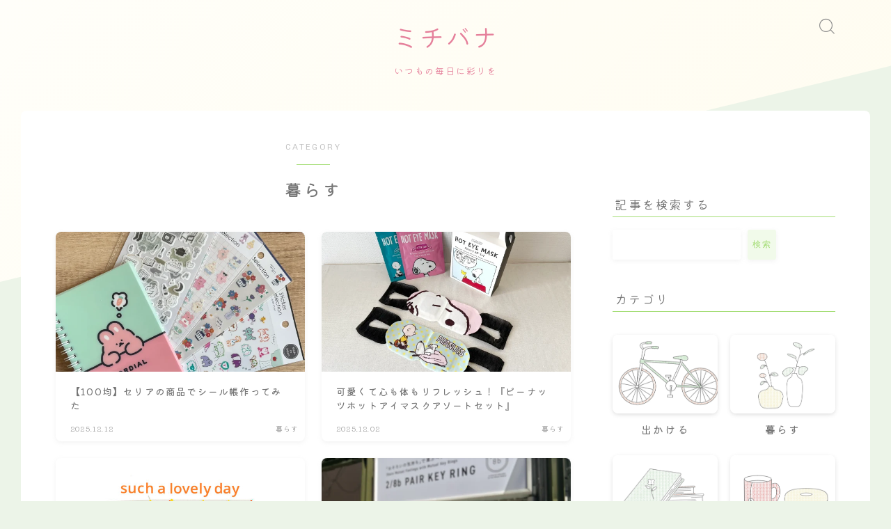

--- FILE ---
content_type: text/html; charset=utf-8
request_url: https://www.google.com/recaptcha/api2/aframe
body_size: 266
content:
<!DOCTYPE HTML><html><head><meta http-equiv="content-type" content="text/html; charset=UTF-8"></head><body><script nonce="xNaImQKAmntuhnW5EaDrxw">/** Anti-fraud and anti-abuse applications only. See google.com/recaptcha */ try{var clients={'sodar':'https://pagead2.googlesyndication.com/pagead/sodar?'};window.addEventListener("message",function(a){try{if(a.source===window.parent){var b=JSON.parse(a.data);var c=clients[b['id']];if(c){var d=document.createElement('img');d.src=c+b['params']+'&rc='+(localStorage.getItem("rc::a")?sessionStorage.getItem("rc::b"):"");window.document.body.appendChild(d);sessionStorage.setItem("rc::e",parseInt(sessionStorage.getItem("rc::e")||0)+1);localStorage.setItem("rc::h",'1768832874094');}}}catch(b){}});window.parent.postMessage("_grecaptcha_ready", "*");}catch(b){}</script></body></html>

--- FILE ---
content_type: text/css
request_url: https://michibana.com/wp-content/themes/jinr/style.css?ver=6.9
body_size: 53245
content:
@charset "UTF-8";
/**
Theme Name: JIN:R
Author: CROOVER inc.
Author URI: https://croover.co.jp
Version: 1.4.6
Requires at least: 5.9.1
Requires PHP: 7.0
*/
/* CSS Document */
html,
body,
h1,
h2,
h3,
h4,
h5,
ol,
ul,
dl,
dt,
dd,
div,
span,
img,
a,
article,
figure,
aside,
main,
section,
footer,
header {
  margin: 0;
  padding: 0;
  border: 0;
  vertical-align: baseline;
  -webkit-box-sizing: border-box;
  box-sizing: border-box;
  -webkit-tap-highlight-color: rgba(0, 0, 0, 0);
  word-break: break-word;
}

html {
  font-size: 62.5%;
}
@media (max-width: 551px) {
  html {
    height: -webkit-fill-available;
  }
}

@media (max-width: 551px) {
  body {
    min-height: -webkit-fill-available;
  }
}

ol,
ul {
  list-style: none;
  list-style-type: none;
}

p {
  margin: 0;
}

a {
  color: inherit;
}

img {
  display: block;
}

/* CSS Document */
.d--transparent {
  background: transparent;
}

.d--display-none {
  display: none !important;
}

@media (min-width: 552px) {
  .d--display-none-pc {
    display: none !important;
  }
}

@media (max-width: 551px) {
  .d--display-none-sp {
    display: none !important;
  }
}

.t--main-width {
  max-width: 1120px;
}

@media (max-width: 551px) {
  .t--padding {
    padding-left: 15px;
    padding-right: 15px;
  }
}
@media screen and (min-width: 552px) and (max-width: 781px) {
  .t--padding {
    padding-left: 25px;
    padding-right: 25px;
  }
}
@media (min-width: 782px) {
  .t--padding {
    padding-left: 30px;
    padding-right: 30px;
  }
}
@media (min-width: 961px) {
  .t--padding {
    padding-left: 30px;
    padding-right: 30px;
  }
}
@media (min-width: 1240px) {
  .t--padding {
    padding-left: 0px;
    padding-right: 0px;
  }
}
@media (min-width: 1340px) {
  .t--padding {
    padding-left: 0px;
    padding-right: 0px;
  }
}

.t--round-s .t--round {
  border-radius: 4px;
}

.t--round-m .t--round {
  border-radius: 8px;
}

.t--round-l .t--round {
  border-radius: 12px;
}

.has-black-background-color {
  background-color: #000000;
}

.has-cyan-bluish-gray-background-color {
  background-color: #abb8c3;
}

.has-white-background-color {
  background-color: #ffffff;
}

.has-pale-pink-background-color {
  background-color: #F78DA7;
}

.has-vivid-red-background-color {
  background-color: #cf2e2e;
}

.has-luminous-vivid-orange-background-color {
  background-color: #FF6900;
}

.has-luminous-vivid-amber-background-color {
  background-color: #FCB900;
}

.has-light-green-cyan-background-color {
  background-color: #7BDCB5;
}

.has-vivid-green-cyan-background-color {
  background-color: #00D084;
}

.has-pale-cyan-blue-background-color {
  background-color: #8ED1FC;
}

.has-vivid-cyan-blue-background-color {
  background-color: #0693E3;
}

.has-vivid-purple-background-color {
  background-color: #9B51E0;
}

.has-black-color {
  color: #000000;
}

.has-cyan-bluish-gray-color {
  color: #abb8c3;
}

.has-white-color {
  color: #ffffff;
}

.has-pale-pink-color {
  color: #F78DA7;
}

.has-vivid-red-color {
  color: #cf2e2e;
}

.has-luminous-vivid-orange-color {
  color: #FF6900;
}

.has-luminous-vivid-amber-color {
  color: #FCB900;
}

.has-light-green-cyan-color {
  color: #7BDCB5;
}

.has-vivid-green-cyan-color {
  color: #00D084;
}

.has-pale-cyan-blue-color {
  color: #8ED1FC;
}

.has-vivid-cyan-blue-color {
  color: #0693E3;
}

.has-vivid-purple-color {
  color: #9B51E0;
}

.wp-block-quote {
  border-left: 0.25em solid;
  margin: 1.65rem 0;
  padding-left: 1.8em;
  box-sizing: border-box !important;
}
@media (min-width: 552px) {
  .wp-block-quote {
    margin: 3.3rem 0;
    padding-left: 2.4em;
  }
}
.wp-block-quote.is-style-plain {
  border: none;
  padding-bottom: 1.8em !important;
  padding-right: 1.8em;
}
@media (min-width: 552px) {
  .wp-block-quote.is-style-plain {
    padding-right: 2.4em;
  }
}
.wp-block-quote.has-background {
  padding-top: 1.8em !important;
  padding-bottom: 1.8em !important;
  padding-right: 1.8em;
}
@media (min-width: 552px) {
  .wp-block-quote.has-background {
    padding-right: 2.4em;
  }
}
.wp-block-quote > p:first-child {
  margin-top: 0 !important;
}
.wp-block-quote cite {
  font-size: 0.84em;
}

a.yyi-rinker-link {
  text-decoration: none !important;
  font-size: 0.8em !important;
  font-weight: normal !important;
}

.jin-ifont-evaluation {
  color: #FCB900;
}

body:not(.wp-admin) {
  font-size: 1.6rem;
}

#wrapper.d--jpf-default,
.d--jpf-default .editor-styles-wrapper,
.d--jpf-default .edit-post-visual-editor,
.d--jpf-default + #JinrPaidPopUpRegisterWrapper,
.d--jpf-default + #JinrPaidPopUpRegisterWrapper + #JinrPaidPopUpLoginWrapper,
.d--jpf-default + #JinrPaidPopUpRegisterWrapper + #JinrPaidPopUpLoginWrapper + #JinrPaidPopUpLostpasswordWrapper {
  font-family: "Hiragino Sans", "Hiragino Kaku Gothic ProN", "メイリオ", "Meiryo", sans-serif, "Noto Sans Emoji", "Noto Sans", "Noto Sans CJK JP";
  font-weight: 400;
}
#wrapper.d--jpf-default .d--bold,
#wrapper.d--jpf-default strong,
.d--jpf-default .editor-styles-wrapper .d--bold,
.d--jpf-default .editor-styles-wrapper strong,
.d--jpf-default .edit-post-visual-editor .d--bold,
.d--jpf-default .edit-post-visual-editor strong,
.d--jpf-default + #JinrPaidPopUpRegisterWrapper .d--bold,
.d--jpf-default + #JinrPaidPopUpRegisterWrapper strong,
.d--jpf-default + #JinrPaidPopUpRegisterWrapper + #JinrPaidPopUpLoginWrapper .d--bold,
.d--jpf-default + #JinrPaidPopUpRegisterWrapper + #JinrPaidPopUpLoginWrapper strong,
.d--jpf-default + #JinrPaidPopUpRegisterWrapper + #JinrPaidPopUpLoginWrapper + #JinrPaidPopUpLostpasswordWrapper .d--bold,
.d--jpf-default + #JinrPaidPopUpRegisterWrapper + #JinrPaidPopUpLoginWrapper + #JinrPaidPopUpLostpasswordWrapper strong {
  font-weight: 600;
}
@media (max-width: 551px) {
  #wrapper.d--jpf-default .d--bold-sp,
.d--jpf-default .editor-styles-wrapper .d--bold-sp,
.d--jpf-default .edit-post-visual-editor .d--bold-sp,
.d--jpf-default + #JinrPaidPopUpRegisterWrapper .d--bold-sp,
.d--jpf-default + #JinrPaidPopUpRegisterWrapper + #JinrPaidPopUpLoginWrapper .d--bold-sp,
.d--jpf-default + #JinrPaidPopUpRegisterWrapper + #JinrPaidPopUpLoginWrapper + #JinrPaidPopUpLostpasswordWrapper .d--bold-sp {
    font-weight: 600;
  }
}
@media (min-width: 552px) {
  #wrapper.d--jpf-default .d--bold-pc,
.d--jpf-default .editor-styles-wrapper .d--bold-pc,
.d--jpf-default .edit-post-visual-editor .d--bold-pc,
.d--jpf-default + #JinrPaidPopUpRegisterWrapper .d--bold-pc,
.d--jpf-default + #JinrPaidPopUpRegisterWrapper + #JinrPaidPopUpLoginWrapper .d--bold-pc,
.d--jpf-default + #JinrPaidPopUpRegisterWrapper + #JinrPaidPopUpLoginWrapper + #JinrPaidPopUpLostpasswordWrapper .d--bold-pc {
    font-weight: 600;
  }
}

#wrapper.d--notosans-thin,
.d--notosans-thin .editor-styles-wrapper,
.d--notosans-thin .edit-post-visual-editor,
.d--notosans-thin + #JinrPaidPopUpRegisterWrapper,
.d--notosans-thin + #JinrPaidPopUpRegisterWrapper + #JinrPaidPopUpLoginWrapper,
.d--notosans-thin + #JinrPaidPopUpRegisterWrapper + #JinrPaidPopUpLoginWrapper + #JinrPaidPopUpLostpasswordWrapper {
  font-family: "Noto Sans JP", sans-serif;
}

#wrapper.d--zenkakugothic,
.d--zenkakugothic .editor-styles-wrapper,
.d--zenkakugothic .edit-post-visual-editor,
.d--zenkakugothic + #JinrPaidPopUpRegisterWrapper,
.d--zenkakugothic + #JinrPaidPopUpRegisterWrapper + #JinrPaidPopUpLoginWrapper,
.d--zenkakugothic + #JinrPaidPopUpRegisterWrapper + #JinrPaidPopUpLoginWrapper + #JinrPaidPopUpLostpasswordWrapper {
  font-family: "Zen Kaku Gothic New", sans-serif;
}

#wrapper.d--kiwimaru,
.d--kiwimaru .editor-styles-wrapper,
.d--kiwimaru .edit-post-visual-editor,
.d--kiwimaru + #JinrPaidPopUpRegisterWrapper,
.d--kiwimaru + #JinrPaidPopUpRegisterWrapper + #JinrPaidPopUpLoginWrapper,
.d--kiwimaru + #JinrPaidPopUpRegisterWrapper + #JinrPaidPopUpLoginWrapper + #JinrPaidPopUpLostpasswordWrapper {
  font-family: "Kiwi Maru", sans-serif;
}

#wrapper.d--mpr-thin,
.d--mpr-thin .editor-styles-wrapper,
.d--mpr-thin .edit-post-visual-editor,
.d--mpr-thin + #JinrPaidPopUpRegisterWrapper,
.d--mpr-thin + #JinrPaidPopUpRegisterWrapper + #JinrPaidPopUpLoginWrapper,
.d--mpr-thin + #JinrPaidPopUpRegisterWrapper + #JinrPaidPopUpLoginWrapper + #JinrPaidPopUpLostpasswordWrapper {
  font-family: "M PLUS Rounded 1c", sans-serif;
}

#wrapper.d--notoserif,
.d--notoserif .editor-styles-wrapper,
.d--notoserif .edit-post-visual-editor {
  font-family: "Noto Serif JP", serif;
}

#wrapper.d--shipporimincho,
.d--shipporimincho .editor-styles-wrapper,
.d--shipporimincho .edit-post-visual-editor,
.d--shipporimincho + #JinrPaidPopUpRegisterWrapper,
.d--shipporimincho + #JinrPaidPopUpRegisterWrapper + #JinrPaidPopUpLoginWrapper,
.d--shipporimincho + #JinrPaidPopUpRegisterWrapper + #JinrPaidPopUpLoginWrapper + #JinrPaidPopUpLostpasswordWrapper {
  font-family: "Shippori Mincho", serif;
}

#wrapper.d--zenkakugothic, #wrapper.d--shipporimincho, #wrapper.d--notoserif {
  font-weight: 400;
}
#wrapper.d--zenkakugothic strong, #wrapper.d--shipporimincho strong, #wrapper.d--notoserif strong {
  font-weight: 700;
}
#wrapper.d--zenkakugothic .d--bold, #wrapper.d--shipporimincho .d--bold, #wrapper.d--notoserif .d--bold {
  font-weight: 700;
}
@media (max-width: 551px) {
  #wrapper.d--zenkakugothic .d--bold-sp, #wrapper.d--shipporimincho .d--bold-sp, #wrapper.d--notoserif .d--bold-sp {
    font-weight: 700;
  }
}
@media (min-width: 552px) {
  #wrapper.d--zenkakugothic .d--bold-pc, #wrapper.d--shipporimincho .d--bold-pc, #wrapper.d--notoserif .d--bold-pc {
    font-weight: 700;
  }
}
#wrapper.d--zenkakugothic + #JinrPaidPopUpRegisterWrapper, #wrapper.d--zenkakugothic + #JinrPaidPopUpRegisterWrapper + #JinrPaidPopUpLoginWrapper, #wrapper.d--zenkakugothic + #JinrPaidPopUpRegisterWrapper + #JinrPaidPopUpLoginWrapper + #JinrPaidPopUpLostpasswordWrapper, #wrapper.d--shipporimincho + #JinrPaidPopUpRegisterWrapper, #wrapper.d--shipporimincho + #JinrPaidPopUpRegisterWrapper + #JinrPaidPopUpLoginWrapper, #wrapper.d--shipporimincho + #JinrPaidPopUpRegisterWrapper + #JinrPaidPopUpLoginWrapper + #JinrPaidPopUpLostpasswordWrapper, #wrapper.d--notoserif + #JinrPaidPopUpRegisterWrapper, #wrapper.d--notoserif + #JinrPaidPopUpRegisterWrapper + #JinrPaidPopUpLoginWrapper, #wrapper.d--notoserif + #JinrPaidPopUpRegisterWrapper + #JinrPaidPopUpLoginWrapper + #JinrPaidPopUpLostpasswordWrapper {
  font-weight: 400;
}
#wrapper.d--zenkakugothic + #JinrPaidPopUpRegisterWrapper strong, #wrapper.d--zenkakugothic + #JinrPaidPopUpRegisterWrapper + #JinrPaidPopUpLoginWrapper strong, #wrapper.d--zenkakugothic + #JinrPaidPopUpRegisterWrapper + #JinrPaidPopUpLoginWrapper + #JinrPaidPopUpLostpasswordWrapper strong, #wrapper.d--shipporimincho + #JinrPaidPopUpRegisterWrapper strong, #wrapper.d--shipporimincho + #JinrPaidPopUpRegisterWrapper + #JinrPaidPopUpLoginWrapper strong, #wrapper.d--shipporimincho + #JinrPaidPopUpRegisterWrapper + #JinrPaidPopUpLoginWrapper + #JinrPaidPopUpLostpasswordWrapper strong, #wrapper.d--notoserif + #JinrPaidPopUpRegisterWrapper strong, #wrapper.d--notoserif + #JinrPaidPopUpRegisterWrapper + #JinrPaidPopUpLoginWrapper strong, #wrapper.d--notoserif + #JinrPaidPopUpRegisterWrapper + #JinrPaidPopUpLoginWrapper + #JinrPaidPopUpLostpasswordWrapper strong {
  font-weight: 700;
}
#wrapper.d--zenkakugothic + #JinrPaidPopUpRegisterWrapper .d--bold, #wrapper.d--zenkakugothic + #JinrPaidPopUpRegisterWrapper + #JinrPaidPopUpLoginWrapper .d--bold, #wrapper.d--zenkakugothic + #JinrPaidPopUpRegisterWrapper + #JinrPaidPopUpLoginWrapper + #JinrPaidPopUpLostpasswordWrapper .d--bold, #wrapper.d--shipporimincho + #JinrPaidPopUpRegisterWrapper .d--bold, #wrapper.d--shipporimincho + #JinrPaidPopUpRegisterWrapper + #JinrPaidPopUpLoginWrapper .d--bold, #wrapper.d--shipporimincho + #JinrPaidPopUpRegisterWrapper + #JinrPaidPopUpLoginWrapper + #JinrPaidPopUpLostpasswordWrapper .d--bold, #wrapper.d--notoserif + #JinrPaidPopUpRegisterWrapper .d--bold, #wrapper.d--notoserif + #JinrPaidPopUpRegisterWrapper + #JinrPaidPopUpLoginWrapper .d--bold, #wrapper.d--notoserif + #JinrPaidPopUpRegisterWrapper + #JinrPaidPopUpLoginWrapper + #JinrPaidPopUpLostpasswordWrapper .d--bold {
  font-weight: 700;
}
@media (max-width: 551px) {
  #wrapper.d--zenkakugothic + #JinrPaidPopUpRegisterWrapper .d--bold-sp, #wrapper.d--zenkakugothic + #JinrPaidPopUpRegisterWrapper + #JinrPaidPopUpLoginWrapper .d--bold-sp, #wrapper.d--zenkakugothic + #JinrPaidPopUpRegisterWrapper + #JinrPaidPopUpLoginWrapper + #JinrPaidPopUpLostpasswordWrapper .d--bold-sp, #wrapper.d--shipporimincho + #JinrPaidPopUpRegisterWrapper .d--bold-sp, #wrapper.d--shipporimincho + #JinrPaidPopUpRegisterWrapper + #JinrPaidPopUpLoginWrapper .d--bold-sp, #wrapper.d--shipporimincho + #JinrPaidPopUpRegisterWrapper + #JinrPaidPopUpLoginWrapper + #JinrPaidPopUpLostpasswordWrapper .d--bold-sp, #wrapper.d--notoserif + #JinrPaidPopUpRegisterWrapper .d--bold-sp, #wrapper.d--notoserif + #JinrPaidPopUpRegisterWrapper + #JinrPaidPopUpLoginWrapper .d--bold-sp, #wrapper.d--notoserif + #JinrPaidPopUpRegisterWrapper + #JinrPaidPopUpLoginWrapper + #JinrPaidPopUpLostpasswordWrapper .d--bold-sp {
    font-weight: 700;
  }
}
@media (min-width: 552px) {
  #wrapper.d--zenkakugothic + #JinrPaidPopUpRegisterWrapper .d--bold-pc, #wrapper.d--zenkakugothic + #JinrPaidPopUpRegisterWrapper + #JinrPaidPopUpLoginWrapper .d--bold-pc, #wrapper.d--zenkakugothic + #JinrPaidPopUpRegisterWrapper + #JinrPaidPopUpLoginWrapper + #JinrPaidPopUpLostpasswordWrapper .d--bold-pc, #wrapper.d--shipporimincho + #JinrPaidPopUpRegisterWrapper .d--bold-pc, #wrapper.d--shipporimincho + #JinrPaidPopUpRegisterWrapper + #JinrPaidPopUpLoginWrapper .d--bold-pc, #wrapper.d--shipporimincho + #JinrPaidPopUpRegisterWrapper + #JinrPaidPopUpLoginWrapper + #JinrPaidPopUpLostpasswordWrapper .d--bold-pc, #wrapper.d--notoserif + #JinrPaidPopUpRegisterWrapper .d--bold-pc, #wrapper.d--notoserif + #JinrPaidPopUpRegisterWrapper + #JinrPaidPopUpLoginWrapper .d--bold-pc, #wrapper.d--notoserif + #JinrPaidPopUpRegisterWrapper + #JinrPaidPopUpLoginWrapper + #JinrPaidPopUpLostpasswordWrapper .d--bold-pc {
    font-weight: 700;
  }
}
#wrapper.d--notosans-thin, #wrapper.d--kiwimaru, #wrapper.d--mpr-thin {
  font-weight: 300;
}
#wrapper.d--notosans-thin strong, #wrapper.d--kiwimaru strong, #wrapper.d--mpr-thin strong {
  font-weight: 500;
}
#wrapper.d--notosans-thin .d--bold, #wrapper.d--kiwimaru .d--bold, #wrapper.d--mpr-thin .d--bold {
  font-weight: 500;
}
@media (max-width: 551px) {
  #wrapper.d--notosans-thin .d--bold-sp, #wrapper.d--kiwimaru .d--bold-sp, #wrapper.d--mpr-thin .d--bold-sp {
    font-weight: 500;
  }
}
@media (min-width: 552px) {
  #wrapper.d--notosans-thin .d--bold-pc, #wrapper.d--kiwimaru .d--bold-pc, #wrapper.d--mpr-thin .d--bold-pc {
    font-weight: 500;
  }
}
#wrapper.d--notosans-thin + #JinrPaidPopUpRegisterWrapper, #wrapper.d--notosans-thin + #JinrPaidPopUpRegisterWrapper + #JinrPaidPopUpLoginWrapper, #wrapper.d--notosans-thin + #JinrPaidPopUpRegisterWrapper + #JinrPaidPopUpLoginWrapper + #JinrPaidPopUpLostpasswordWrapper, #wrapper.d--kiwimaru + #JinrPaidPopUpRegisterWrapper, #wrapper.d--kiwimaru + #JinrPaidPopUpRegisterWrapper + #JinrPaidPopUpLoginWrapper, #wrapper.d--kiwimaru + #JinrPaidPopUpRegisterWrapper + #JinrPaidPopUpLoginWrapper + #JinrPaidPopUpLostpasswordWrapper, #wrapper.d--mpr-thin + #JinrPaidPopUpRegisterWrapper, #wrapper.d--mpr-thin + #JinrPaidPopUpRegisterWrapper + #JinrPaidPopUpLoginWrapper, #wrapper.d--mpr-thin + #JinrPaidPopUpRegisterWrapper + #JinrPaidPopUpLoginWrapper + #JinrPaidPopUpLostpasswordWrapper {
  font-weight: 300;
}
#wrapper.d--notosans-thin + #JinrPaidPopUpRegisterWrapper strong, #wrapper.d--notosans-thin + #JinrPaidPopUpRegisterWrapper + #JinrPaidPopUpLoginWrapper strong, #wrapper.d--notosans-thin + #JinrPaidPopUpRegisterWrapper + #JinrPaidPopUpLoginWrapper + #JinrPaidPopUpLostpasswordWrapper strong, #wrapper.d--kiwimaru + #JinrPaidPopUpRegisterWrapper strong, #wrapper.d--kiwimaru + #JinrPaidPopUpRegisterWrapper + #JinrPaidPopUpLoginWrapper strong, #wrapper.d--kiwimaru + #JinrPaidPopUpRegisterWrapper + #JinrPaidPopUpLoginWrapper + #JinrPaidPopUpLostpasswordWrapper strong, #wrapper.d--mpr-thin + #JinrPaidPopUpRegisterWrapper strong, #wrapper.d--mpr-thin + #JinrPaidPopUpRegisterWrapper + #JinrPaidPopUpLoginWrapper strong, #wrapper.d--mpr-thin + #JinrPaidPopUpRegisterWrapper + #JinrPaidPopUpLoginWrapper + #JinrPaidPopUpLostpasswordWrapper strong {
  font-weight: 500;
}
#wrapper.d--notosans-thin + #JinrPaidPopUpRegisterWrapper .d--bold, #wrapper.d--notosans-thin + #JinrPaidPopUpRegisterWrapper + #JinrPaidPopUpLoginWrapper .d--bold, #wrapper.d--notosans-thin + #JinrPaidPopUpRegisterWrapper + #JinrPaidPopUpLoginWrapper + #JinrPaidPopUpLostpasswordWrapper .d--bold, #wrapper.d--kiwimaru + #JinrPaidPopUpRegisterWrapper .d--bold, #wrapper.d--kiwimaru + #JinrPaidPopUpRegisterWrapper + #JinrPaidPopUpLoginWrapper .d--bold, #wrapper.d--kiwimaru + #JinrPaidPopUpRegisterWrapper + #JinrPaidPopUpLoginWrapper + #JinrPaidPopUpLostpasswordWrapper .d--bold, #wrapper.d--mpr-thin + #JinrPaidPopUpRegisterWrapper .d--bold, #wrapper.d--mpr-thin + #JinrPaidPopUpRegisterWrapper + #JinrPaidPopUpLoginWrapper .d--bold, #wrapper.d--mpr-thin + #JinrPaidPopUpRegisterWrapper + #JinrPaidPopUpLoginWrapper + #JinrPaidPopUpLostpasswordWrapper .d--bold {
  font-weight: 500;
}
@media (max-width: 551px) {
  #wrapper.d--notosans-thin + #JinrPaidPopUpRegisterWrapper .d--bold-sp, #wrapper.d--notosans-thin + #JinrPaidPopUpRegisterWrapper + #JinrPaidPopUpLoginWrapper .d--bold-sp, #wrapper.d--notosans-thin + #JinrPaidPopUpRegisterWrapper + #JinrPaidPopUpLoginWrapper + #JinrPaidPopUpLostpasswordWrapper .d--bold-sp, #wrapper.d--kiwimaru + #JinrPaidPopUpRegisterWrapper .d--bold-sp, #wrapper.d--kiwimaru + #JinrPaidPopUpRegisterWrapper + #JinrPaidPopUpLoginWrapper .d--bold-sp, #wrapper.d--kiwimaru + #JinrPaidPopUpRegisterWrapper + #JinrPaidPopUpLoginWrapper + #JinrPaidPopUpLostpasswordWrapper .d--bold-sp, #wrapper.d--mpr-thin + #JinrPaidPopUpRegisterWrapper .d--bold-sp, #wrapper.d--mpr-thin + #JinrPaidPopUpRegisterWrapper + #JinrPaidPopUpLoginWrapper .d--bold-sp, #wrapper.d--mpr-thin + #JinrPaidPopUpRegisterWrapper + #JinrPaidPopUpLoginWrapper + #JinrPaidPopUpLostpasswordWrapper .d--bold-sp {
    font-weight: 500;
  }
}
@media (min-width: 552px) {
  #wrapper.d--notosans-thin + #JinrPaidPopUpRegisterWrapper .d--bold-pc, #wrapper.d--notosans-thin + #JinrPaidPopUpRegisterWrapper + #JinrPaidPopUpLoginWrapper .d--bold-pc, #wrapper.d--notosans-thin + #JinrPaidPopUpRegisterWrapper + #JinrPaidPopUpLoginWrapper + #JinrPaidPopUpLostpasswordWrapper .d--bold-pc, #wrapper.d--kiwimaru + #JinrPaidPopUpRegisterWrapper .d--bold-pc, #wrapper.d--kiwimaru + #JinrPaidPopUpRegisterWrapper + #JinrPaidPopUpLoginWrapper .d--bold-pc, #wrapper.d--kiwimaru + #JinrPaidPopUpRegisterWrapper + #JinrPaidPopUpLoginWrapper + #JinrPaidPopUpLostpasswordWrapper .d--bold-pc, #wrapper.d--mpr-thin + #JinrPaidPopUpRegisterWrapper .d--bold-pc, #wrapper.d--mpr-thin + #JinrPaidPopUpRegisterWrapper + #JinrPaidPopUpLoginWrapper .d--bold-pc, #wrapper.d--mpr-thin + #JinrPaidPopUpRegisterWrapper + #JinrPaidPopUpLoginWrapper + #JinrPaidPopUpLostpasswordWrapper .d--bold-pc {
    font-weight: 500;
  }
}
#wrapper.d--notosans-thin #postContent ul.is-style-jinr-checkmark li::before,
#wrapper.d--notosans-thin .o--widget-area ul.is-style-jinr-checkmark li::before, #wrapper.d--kiwimaru #postContent ul.is-style-jinr-checkmark li::before,
#wrapper.d--kiwimaru .o--widget-area ul.is-style-jinr-checkmark li::before, #wrapper.d--zenkakugothic #postContent ul.is-style-jinr-checkmark li::before,
#wrapper.d--zenkakugothic .o--widget-area ul.is-style-jinr-checkmark li::before, #wrapper.d--shipporimincho #postContent ul.is-style-jinr-checkmark li::before,
#wrapper.d--shipporimincho .o--widget-area ul.is-style-jinr-checkmark li::before, #wrapper.d--notoserif #postContent ul.is-style-jinr-checkmark li::before,
#wrapper.d--notoserif .o--widget-area ul.is-style-jinr-checkmark li::before {
  top: 3px;
}
@media (min-width: 552px) {
  #wrapper.d--notosans-thin #postContent ul.is-style-jinr-checkmark li::before,
#wrapper.d--notosans-thin .o--widget-area ul.is-style-jinr-checkmark li::before, #wrapper.d--kiwimaru #postContent ul.is-style-jinr-checkmark li::before,
#wrapper.d--kiwimaru .o--widget-area ul.is-style-jinr-checkmark li::before, #wrapper.d--zenkakugothic #postContent ul.is-style-jinr-checkmark li::before,
#wrapper.d--zenkakugothic .o--widget-area ul.is-style-jinr-checkmark li::before, #wrapper.d--shipporimincho #postContent ul.is-style-jinr-checkmark li::before,
#wrapper.d--shipporimincho .o--widget-area ul.is-style-jinr-checkmark li::before, #wrapper.d--notoserif #postContent ul.is-style-jinr-checkmark li::before,
#wrapper.d--notoserif .o--widget-area ul.is-style-jinr-checkmark li::before {
    top: 6px;
  }
}
#wrapper.d--notosans-thin #postContent ul.is-style-jinr-checkmark-square li::after,
#wrapper.d--notosans-thin .o--widget-area ul.is-style-jinr-checkmark-square li::after, #wrapper.d--kiwimaru #postContent ul.is-style-jinr-checkmark-square li::after,
#wrapper.d--kiwimaru .o--widget-area ul.is-style-jinr-checkmark-square li::after, #wrapper.d--zenkakugothic #postContent ul.is-style-jinr-checkmark-square li::after,
#wrapper.d--zenkakugothic .o--widget-area ul.is-style-jinr-checkmark-square li::after, #wrapper.d--shipporimincho #postContent ul.is-style-jinr-checkmark-square li::after,
#wrapper.d--shipporimincho .o--widget-area ul.is-style-jinr-checkmark-square li::after, #wrapper.d--notoserif #postContent ul.is-style-jinr-checkmark-square li::after,
#wrapper.d--notoserif .o--widget-area ul.is-style-jinr-checkmark-square li::after {
  top: 7px !important;
}
@media (min-width: 552px) {
  #wrapper.d--notosans-thin #postContent ul.is-style-jinr-checkmark-square li::after,
#wrapper.d--notosans-thin .o--widget-area ul.is-style-jinr-checkmark-square li::after, #wrapper.d--kiwimaru #postContent ul.is-style-jinr-checkmark-square li::after,
#wrapper.d--kiwimaru .o--widget-area ul.is-style-jinr-checkmark-square li::after, #wrapper.d--zenkakugothic #postContent ul.is-style-jinr-checkmark-square li::after,
#wrapper.d--zenkakugothic .o--widget-area ul.is-style-jinr-checkmark-square li::after, #wrapper.d--shipporimincho #postContent ul.is-style-jinr-checkmark-square li::after,
#wrapper.d--shipporimincho .o--widget-area ul.is-style-jinr-checkmark-square li::after, #wrapper.d--notoserif #postContent ul.is-style-jinr-checkmark-square li::after,
#wrapper.d--notoserif .o--widget-area ul.is-style-jinr-checkmark-square li::after {
    top: 8px !important;
  }
}
#wrapper.d--notosans-thin #postContent ul.is-style-jinr-checkmark-square li::before,
#wrapper.d--notosans-thin .o--widget-area ul.is-style-jinr-checkmark-square li::before, #wrapper.d--kiwimaru #postContent ul.is-style-jinr-checkmark-square li::before,
#wrapper.d--kiwimaru .o--widget-area ul.is-style-jinr-checkmark-square li::before, #wrapper.d--zenkakugothic #postContent ul.is-style-jinr-checkmark-square li::before,
#wrapper.d--zenkakugothic .o--widget-area ul.is-style-jinr-checkmark-square li::before, #wrapper.d--shipporimincho #postContent ul.is-style-jinr-checkmark-square li::before,
#wrapper.d--shipporimincho .o--widget-area ul.is-style-jinr-checkmark-square li::before, #wrapper.d--notoserif #postContent ul.is-style-jinr-checkmark-square li::before,
#wrapper.d--notoserif .o--widget-area ul.is-style-jinr-checkmark-square li::before {
  top: 3px;
}
@media (min-width: 552px) {
  #wrapper.d--notosans-thin #postContent ul.is-style-jinr-checkmark-square li::before,
#wrapper.d--notosans-thin .o--widget-area ul.is-style-jinr-checkmark-square li::before, #wrapper.d--kiwimaru #postContent ul.is-style-jinr-checkmark-square li::before,
#wrapper.d--kiwimaru .o--widget-area ul.is-style-jinr-checkmark-square li::before, #wrapper.d--zenkakugothic #postContent ul.is-style-jinr-checkmark-square li::before,
#wrapper.d--zenkakugothic .o--widget-area ul.is-style-jinr-checkmark-square li::before, #wrapper.d--shipporimincho #postContent ul.is-style-jinr-checkmark-square li::before,
#wrapper.d--shipporimincho .o--widget-area ul.is-style-jinr-checkmark-square li::before, #wrapper.d--notoserif #postContent ul.is-style-jinr-checkmark-square li::before,
#wrapper.d--notoserif .o--widget-area ul.is-style-jinr-checkmark-square li::before {
    top: 5px;
  }
}

.d--zenkakugothic .editor-styles-wrapper,
.d--zenkakugothic .edit-post-visual-editor,
.d--shipporimincho .editor-styles-wrapper,
.d--shipporimincho .edit-post-visual-editor,
.d--notoserif .editor-styles-wrapper,
.d--notoserif .edit-post-visual-editor {
  font-weight: 400;
}
.d--zenkakugothic .editor-styles-wrapper strong,
.d--zenkakugothic .edit-post-visual-editor strong,
.d--shipporimincho .editor-styles-wrapper strong,
.d--shipporimincho .edit-post-visual-editor strong,
.d--notoserif .editor-styles-wrapper strong,
.d--notoserif .edit-post-visual-editor strong {
  font-weight: 700;
}
.d--zenkakugothic .editor-styles-wrapper .d--bold,
.d--zenkakugothic .edit-post-visual-editor .d--bold,
.d--shipporimincho .editor-styles-wrapper .d--bold,
.d--shipporimincho .edit-post-visual-editor .d--bold,
.d--notoserif .editor-styles-wrapper .d--bold,
.d--notoserif .edit-post-visual-editor .d--bold {
  font-weight: 700;
}
@media (max-width: 551px) {
  .d--zenkakugothic .editor-styles-wrapper .d--bold-sp,
.d--zenkakugothic .edit-post-visual-editor .d--bold-sp,
.d--shipporimincho .editor-styles-wrapper .d--bold-sp,
.d--shipporimincho .edit-post-visual-editor .d--bold-sp,
.d--notoserif .editor-styles-wrapper .d--bold-sp,
.d--notoserif .edit-post-visual-editor .d--bold-sp {
    font-weight: 700;
  }
}
@media (min-width: 552px) {
  .d--zenkakugothic .editor-styles-wrapper .d--bold-pc,
.d--zenkakugothic .edit-post-visual-editor .d--bold-pc,
.d--shipporimincho .editor-styles-wrapper .d--bold-pc,
.d--shipporimincho .edit-post-visual-editor .d--bold-pc,
.d--notoserif .editor-styles-wrapper .d--bold-pc,
.d--notoserif .edit-post-visual-editor .d--bold-pc {
    font-weight: 700;
  }
}

.d--notosans-thin .editor-styles-wrapper,
.d--notosans-thin .edit-post-visual-editor,
.d--kiwimaru .editor-styles-wrapper,
.d--kiwimaru .edit-post-visual-editor,
.d--mpr-thin .editor-styles-wrapper,
.d--mpr-thin .edit-post-visual-editor {
  font-weight: 300;
}
.d--notosans-thin .editor-styles-wrapper strong,
.d--notosans-thin .edit-post-visual-editor strong,
.d--kiwimaru .editor-styles-wrapper strong,
.d--kiwimaru .edit-post-visual-editor strong,
.d--mpr-thin .editor-styles-wrapper strong,
.d--mpr-thin .edit-post-visual-editor strong {
  font-weight: 500;
}
.d--notosans-thin .editor-styles-wrapper .d--bold,
.d--notosans-thin .edit-post-visual-editor .d--bold,
.d--kiwimaru .editor-styles-wrapper .d--bold,
.d--kiwimaru .edit-post-visual-editor .d--bold,
.d--mpr-thin .editor-styles-wrapper .d--bold,
.d--mpr-thin .edit-post-visual-editor .d--bold {
  font-weight: 500;
}
@media (max-width: 551px) {
  .d--notosans-thin .editor-styles-wrapper .d--bold-sp,
.d--notosans-thin .edit-post-visual-editor .d--bold-sp,
.d--kiwimaru .editor-styles-wrapper .d--bold-sp,
.d--kiwimaru .edit-post-visual-editor .d--bold-sp,
.d--mpr-thin .editor-styles-wrapper .d--bold-sp,
.d--mpr-thin .edit-post-visual-editor .d--bold-sp {
    font-weight: 500;
  }
}
@media (min-width: 552px) {
  .d--notosans-thin .editor-styles-wrapper .d--bold-pc,
.d--notosans-thin .edit-post-visual-editor .d--bold-pc,
.d--kiwimaru .editor-styles-wrapper .d--bold-pc,
.d--kiwimaru .edit-post-visual-editor .d--bold-pc,
.d--mpr-thin .editor-styles-wrapper .d--bold-pc,
.d--mpr-thin .edit-post-visual-editor .d--bold-pc {
    font-weight: 500;
  }
}

.d--zenkakugothic .d--postlist-newstext .o--postlist-item:nth-of-type(1) .c--post-ranking:before, .d--zenkakugothic .d--postlist-newstext .o--postlist-item:nth-of-type(2) .c--post-ranking:before, .d--zenkakugothic .d--postlist-newstext .o--postlist-item:nth-of-type(3) .c--post-ranking:before,
.d--notoserif .d--postlist-newstext .o--postlist-item:nth-of-type(1) .c--post-ranking:before,
.d--notoserif .d--postlist-newstext .o--postlist-item:nth-of-type(2) .c--post-ranking:before,
.d--notoserif .d--postlist-newstext .o--postlist-item:nth-of-type(3) .c--post-ranking:before {
  top: 2px;
  left: 6px;
}

.d--kiwimaru .d--postlist-newstext .o--postlist-item:nth-of-type(1) .c--post-ranking:before, .d--kiwimaru .d--postlist-newstext .o--postlist-item:nth-of-type(2) .c--post-ranking:before, .d--kiwimaru .d--postlist-newstext .o--postlist-item:nth-of-type(3) .c--post-ranking:before {
  top: 3px;
}

.d--notosans-thin .d--postlist-square .o--postlist-item:nth-of-type(1) .c--post-ranking:before, .d--notosans-thin .d--postlist-square .o--postlist-item:nth-of-type(2) .c--post-ranking:before, .d--notosans-thin .d--postlist-square .o--postlist-item:nth-of-type(3) .c--post-ranking:before {
  top: 2px;
  left: 6px;
}
.d--notosans-thin .d--postlist-square.d--postlist-column4 .o--postlist-item:nth-of-type(1) .c--post-ranking:before, .d--notosans-thin .d--postlist-square.d--postlist-column4 .o--postlist-item:nth-of-type(2) .c--post-ranking:before, .d--notosans-thin .d--postlist-square.d--postlist-column4 .o--postlist-item:nth-of-type(3) .c--post-ranking:before {
  top: 2px;
  left: 6px;
}
@media (max-width: 551px) {
  .d--notosans-thin.d--material-design .d--postlist-square-sp.d--postlist-column2-sp .o--postlist-item:nth-of-type(1) .c--post-ranking:before, .d--notosans-thin.d--material-design .d--postlist-square-sp.d--postlist-column2-sp .o--postlist-item:nth-of-type(2) .c--post-ranking:before, .d--notosans-thin.d--material-design .d--postlist-square-sp.d--postlist-column2-sp .o--postlist-item:nth-of-type(3) .c--post-ranking:before {
    top: 2px;
    left: 5px;
  }
}
.d--notosans-thin .d--postlist-rectangle .o--postlist-item:nth-of-type(1) .c--post-ranking:before, .d--notosans-thin .d--postlist-rectangle .o--postlist-item:nth-of-type(2) .c--post-ranking:before, .d--notosans-thin .d--postlist-rectangle .o--postlist-item:nth-of-type(3) .c--post-ranking:before {
  top: 2px;
  left: 5px;
}
@media (max-width: 551px) {
  .d--notosans-thin.d--material-design .d--postlist-rectangle-sp .o--postlist-item:nth-of-type(1) .c--post-ranking, .d--notosans-thin.d--material-design .d--postlist-rectangle-sp .o--postlist-item:nth-of-type(2) .c--post-ranking, .d--notosans-thin.d--material-design .d--postlist-rectangle-sp .o--postlist-item:nth-of-type(3) .c--post-ranking {
    width: 17px;
    height: 17px;
  }
  .d--notosans-thin.d--material-design .d--postlist-rectangle-sp .o--postlist-item:nth-of-type(1) .c--post-ranking:before, .d--notosans-thin.d--material-design .d--postlist-rectangle-sp .o--postlist-item:nth-of-type(2) .c--post-ranking:before, .d--notosans-thin.d--material-design .d--postlist-rectangle-sp .o--postlist-item:nth-of-type(3) .c--post-ranking:before {
    top: 2px;
    left: 5px;
  }
}
.d--notosans-thin .d--postlist-slider .o--postlist-item:nth-of-type(1) .c--post-ranking, .d--notosans-thin .d--postlist-slider .o--postlist-item:nth-of-type(2) .c--post-ranking, .d--notosans-thin .d--postlist-slider .o--postlist-item:nth-of-type(3) .c--post-ranking {
  height: 19px;
}
.d--notosans-thin .d--postlist-slider .o--postlist-item:nth-of-type(1) .c--post-ranking:before, .d--notosans-thin .d--postlist-slider .o--postlist-item:nth-of-type(2) .c--post-ranking:before, .d--notosans-thin .d--postlist-slider .o--postlist-item:nth-of-type(3) .c--post-ranking:before {
  top: 2px;
  left: 6px;
}
@media (max-width: 551px) {
  .d--notosans-thin .d--postlist-slider-sp .o--postlist-item:nth-of-type(1) .c--post-ranking, .d--notosans-thin .d--postlist-slider-sp .o--postlist-item:nth-of-type(2) .c--post-ranking, .d--notosans-thin .d--postlist-slider-sp .o--postlist-item:nth-of-type(3) .c--post-ranking {
    height: 17px;
  }
}
@media (max-width: 551px) {
  .d--notosans-thin .d--postlist-newstext-sp .o--postlist-item:nth-of-type(1) .c--post-ranking:before, .d--notosans-thin .d--postlist-newstext-sp .o--postlist-item:nth-of-type(2) .c--post-ranking:before, .d--notosans-thin .d--postlist-newstext-sp .o--postlist-item:nth-of-type(3) .c--post-ranking:before {
    top: 2px;
    left: 5px;
  }
}

.d--zenkakugothic .d--postlist-square .o--postlist-item:nth-of-type(1) .c--post-ranking:before, .d--zenkakugothic .d--postlist-square .o--postlist-item:nth-of-type(2) .c--post-ranking:before, .d--zenkakugothic .d--postlist-square .o--postlist-item:nth-of-type(3) .c--post-ranking:before {
  top: 2px;
  left: 7px;
}
.d--zenkakugothic .d--postlist-square.d--postlist-column4 .o--postlist-item:nth-of-type(1) .c--post-ranking:before, .d--zenkakugothic .d--postlist-square.d--postlist-column4 .o--postlist-item:nth-of-type(2) .c--post-ranking:before, .d--zenkakugothic .d--postlist-square.d--postlist-column4 .o--postlist-item:nth-of-type(3) .c--post-ranking:before {
  top: 2px;
  left: 6px;
}
@media (max-width: 551px) {
  .d--zenkakugothic.d--material-design .d--postlist-square-sp.d--postlist-column2-sp .o--postlist-item:nth-of-type(1) .c--post-ranking:before, .d--zenkakugothic.d--material-design .d--postlist-square-sp.d--postlist-column2-sp .o--postlist-item:nth-of-type(2) .c--post-ranking:before, .d--zenkakugothic.d--material-design .d--postlist-square-sp.d--postlist-column2-sp .o--postlist-item:nth-of-type(3) .c--post-ranking:before {
    top: 2px;
    left: 5px;
  }
}
.d--zenkakugothic .d--postlist-rectangle .o--postlist-item:nth-of-type(1) .c--post-ranking:before, .d--zenkakugothic .d--postlist-rectangle .o--postlist-item:nth-of-type(2) .c--post-ranking:before, .d--zenkakugothic .d--postlist-rectangle .o--postlist-item:nth-of-type(3) .c--post-ranking:before {
  font-size: 0.85em;
  top: 1px;
  left: 6px;
}
.d--zenkakugothic .d--postlist-rectangle.d--postlist-column2 .o--postlist-item:nth-of-type(1) .c--post-ranking:before, .d--zenkakugothic .d--postlist-rectangle.d--postlist-column2 .o--postlist-item:nth-of-type(2) .c--post-ranking:before, .d--zenkakugothic .d--postlist-rectangle.d--postlist-column2 .o--postlist-item:nth-of-type(3) .c--post-ranking:before {
  font-size: 0.75em;
  top: 1px;
  left: 5px;
}
@media (max-width: 551px) {
  .d--zenkakugothic.d--material-design .d--postlist-rectangle-sp .o--postlist-item:nth-of-type(1) .c--post-ranking:before, .d--zenkakugothic.d--material-design .d--postlist-rectangle-sp .o--postlist-item:nth-of-type(2) .c--post-ranking:before, .d--zenkakugothic.d--material-design .d--postlist-rectangle-sp .o--postlist-item:nth-of-type(3) .c--post-ranking:before {
    top: 2px;
    left: 5px;
  }
}
.d--zenkakugothic .d--postlist-slider .o--postlist-item:nth-of-type(1) .c--post-ranking:before, .d--zenkakugothic .d--postlist-slider .o--postlist-item:nth-of-type(2) .c--post-ranking:before, .d--zenkakugothic .d--postlist-slider .o--postlist-item:nth-of-type(3) .c--post-ranking:before {
  font-size: 0.9em;
  top: 2px;
  left: 6px;
}
@media (max-width: 551px) {
  .d--zenkakugothic .d--postlist-slider-sp .o--postlist-item:nth-of-type(1) .c--post-ranking:before, .d--zenkakugothic .d--postlist-slider-sp .o--postlist-item:nth-of-type(2) .c--post-ranking:before, .d--zenkakugothic .d--postlist-slider-sp .o--postlist-item:nth-of-type(3) .c--post-ranking:before {
    top: 1px;
  }
}
@media (max-width: 551px) {
  .d--zenkakugothic .d--postlist-newstext-sp .o--postlist-item:nth-of-type(1) .c--post-ranking:before, .d--zenkakugothic .d--postlist-newstext-sp .o--postlist-item:nth-of-type(2) .c--post-ranking:before, .d--zenkakugothic .d--postlist-newstext-sp .o--postlist-item:nth-of-type(3) .c--post-ranking:before {
    font-size: 0.75em;
    top: 2px;
    left: 5px;
  }
}

.d--mpr-thin .d--postlist-square .o--postlist-item:nth-of-type(1) .c--post-ranking:before, .d--mpr-thin .d--postlist-square .o--postlist-item:nth-of-type(2) .c--post-ranking:before, .d--mpr-thin .d--postlist-square .o--postlist-item:nth-of-type(3) .c--post-ranking:before {
  font-size: 0.9em;
}
.d--mpr-thin .d--postlist-square.d--postlist-column4 .o--postlist-item .c--post-ranking:nth-of-type(1):before, .d--mpr-thin .d--postlist-square.d--postlist-column4 .o--postlist-item .c--post-ranking:nth-of-type(2):before, .d--mpr-thin .d--postlist-square.d--postlist-column4 .o--postlist-item .c--post-ranking:nth-of-type(3):before {
  font-size: 0.85em;
}
@media (max-width: 551px) {
  .d--mpr-thin.d--material-design .d--postlist-square-sp.d--postlist-column1-sp .o--postlist-item:nth-of-type(1) .c--post-ranking:before, .d--mpr-thin.d--material-design .d--postlist-square-sp.d--postlist-column1-sp .o--postlist-item:nth-of-type(2) .c--post-ranking:before, .d--mpr-thin.d--material-design .d--postlist-square-sp.d--postlist-column1-sp .o--postlist-item:nth-of-type(3) .c--post-ranking:before {
    top: 3px;
    left: 5px;
  }
}
.d--mpr-thin .d--postlist-rectangle .o--postlist-item:nth-of-type(1) .c--post-ranking, .d--mpr-thin .d--postlist-rectangle .o--postlist-item:nth-of-type(2) .c--post-ranking, .d--mpr-thin .d--postlist-rectangle .o--postlist-item:nth-of-type(3) .c--post-ranking {
  width: 19px;
  height: 19px;
}
.d--mpr-thin .d--postlist-rectangle .o--postlist-item:nth-of-type(1) .c--post-ranking:before, .d--mpr-thin .d--postlist-rectangle .o--postlist-item:nth-of-type(2) .c--post-ranking:before, .d--mpr-thin .d--postlist-rectangle .o--postlist-item:nth-of-type(3) .c--post-ranking:before {
  font-size: 0.85em;
  top: 3px;
}
.d--mpr-thin .d--postlist-rectangle.d--postlist-column2 .o--postlist-item:nth-of-type(1) .c--post-ranking:before, .d--mpr-thin .d--postlist-rectangle.d--postlist-column2 .o--postlist-item:nth-of-type(2) .c--post-ranking:before, .d--mpr-thin .d--postlist-rectangle.d--postlist-column2 .o--postlist-item:nth-of-type(3) .c--post-ranking:before {
  font-size: 0.75em;
  top: 2px;
  left: 4px;
}
@media (max-width: 551px) {
  .d--mpr-thin.d--material-design .d--postlist-rectangle-sp .o--postlist-item:nth-of-type(1) .c--post-ranking:before, .d--mpr-thin.d--material-design .d--postlist-rectangle-sp .o--postlist-item:nth-of-type(2) .c--post-ranking:before, .d--mpr-thin.d--material-design .d--postlist-rectangle-sp .o--postlist-item:nth-of-type(3) .c--post-ranking:before {
    top: 2px;
    left: 4px;
  }
}
.d--mpr-thin .d--postlist-slider .o--postlist-item:nth-of-type(1) .c--post-ranking:before, .d--mpr-thin .d--postlist-slider .o--postlist-item:nth-of-type(2) .c--post-ranking:before, .d--mpr-thin .d--postlist-slider .o--postlist-item:nth-of-type(3) .c--post-ranking:before {
  font-size: 0.9em;
  top: 3px;
  left: 5px;
}
@media (max-width: 551px) {
  .d--mpr-thin .d--postlist-slider-sp .o--postlist-item:nth-of-type(1) .c--post-ranking:before, .d--mpr-thin .d--postlist-slider-sp .o--postlist-item:nth-of-type(2) .c--post-ranking:before, .d--mpr-thin .d--postlist-slider-sp .o--postlist-item:nth-of-type(3) .c--post-ranking:before {
    top: 3px;
    font-size: 0.8em;
  }
}
@media (max-width: 551px) {
  .d--mpr-thin .d--postlist-newstext-sp .o--postlist-item:nth-of-type(1) .c--post-ranking, .d--mpr-thin .d--postlist-newstext-sp .o--postlist-item:nth-of-type(2) .c--post-ranking, .d--mpr-thin .d--postlist-newstext-sp .o--postlist-item:nth-of-type(3) .c--post-ranking {
    width: 17px;
    height: 17px;
  }
  .d--mpr-thin .d--postlist-newstext-sp .o--postlist-item:nth-of-type(1) .c--post-ranking:before, .d--mpr-thin .d--postlist-newstext-sp .o--postlist-item:nth-of-type(2) .c--post-ranking:before, .d--mpr-thin .d--postlist-newstext-sp .o--postlist-item:nth-of-type(3) .c--post-ranking:before {
    font-size: 0.75em;
    top: 3px;
    left: 5px;
  }
}

.d--shipporimincho .d--postlist-square .o--postlist-item:nth-of-type(1) .c--post-ranking:before, .d--shipporimincho .d--postlist-square .o--postlist-item:nth-of-type(2) .c--post-ranking:before, .d--shipporimincho .d--postlist-square .o--postlist-item:nth-of-type(3) .c--post-ranking:before {
  font-size: 0.9em;
  top: 2px;
  left: 6px;
}
.d--shipporimincho .d--postlist-square.d--postlist-column4 .o--postlist-item .c--post-ranking:nth-of-type(1):before, .d--shipporimincho .d--postlist-square.d--postlist-column4 .o--postlist-item .c--post-ranking:nth-of-type(2):before, .d--shipporimincho .d--postlist-square.d--postlist-column4 .o--postlist-item .c--post-ranking:nth-of-type(3):before {
  top: 1px;
  font-size: 0.85em;
}
@media (max-width: 551px) {
  .d--shipporimincho.d--material-design .d--postlist-square-sp.d--postlist-column1-sp .o--postlist-item:nth-of-type(1) .c--post-ranking:before, .d--shipporimincho.d--material-design .d--postlist-square-sp.d--postlist-column1-sp .o--postlist-item:nth-of-type(2) .c--post-ranking:before, .d--shipporimincho.d--material-design .d--postlist-square-sp.d--postlist-column1-sp .o--postlist-item:nth-of-type(3) .c--post-ranking:before {
    top: 2px;
    left: 5px;
  }
  .d--shipporimincho.d--material-design .d--postlist-square-sp.d--postlist-column2-sp .o--postlist-item:nth-of-type(1) .c--post-ranking:before, .d--shipporimincho.d--material-design .d--postlist-square-sp.d--postlist-column2-sp .o--postlist-item:nth-of-type(2) .c--post-ranking:before, .d--shipporimincho.d--material-design .d--postlist-square-sp.d--postlist-column2-sp .o--postlist-item:nth-of-type(3) .c--post-ranking:before {
    top: 2px;
    left: 5px;
  }
}
.d--shipporimincho .d--postlist-rectangle .o--postlist-item:nth-of-type(1) .c--post-ranking, .d--shipporimincho .d--postlist-rectangle .o--postlist-item:nth-of-type(2) .c--post-ranking, .d--shipporimincho .d--postlist-rectangle .o--postlist-item:nth-of-type(3) .c--post-ranking {
  width: 20px;
  height: 20px;
}
.d--shipporimincho .d--postlist-rectangle .o--postlist-item:nth-of-type(1) .c--post-ranking:before, .d--shipporimincho .d--postlist-rectangle .o--postlist-item:nth-of-type(2) .c--post-ranking:before, .d--shipporimincho .d--postlist-rectangle .o--postlist-item:nth-of-type(3) .c--post-ranking:before {
  font-size: 0.9em;
  top: 2px;
  left: 6px;
}
.d--shipporimincho .d--postlist-rectangle.d--postlist-column2 .o--postlist-item:nth-of-type(1) .c--post-ranking, .d--shipporimincho .d--postlist-rectangle.d--postlist-column2 .o--postlist-item:nth-of-type(2) .c--post-ranking, .d--shipporimincho .d--postlist-rectangle.d--postlist-column2 .o--postlist-item:nth-of-type(3) .c--post-ranking {
  width: 18px;
  height: 18px;
}
.d--shipporimincho .d--postlist-rectangle.d--postlist-column2 .o--postlist-item:nth-of-type(1) .c--post-ranking:before, .d--shipporimincho .d--postlist-rectangle.d--postlist-column2 .o--postlist-item:nth-of-type(2) .c--post-ranking:before, .d--shipporimincho .d--postlist-rectangle.d--postlist-column2 .o--postlist-item:nth-of-type(3) .c--post-ranking:before {
  top: 1px;
  left: 5px;
}
@media (max-width: 551px) {
  .d--shipporimincho .d--postlist-rectangle-sp .o--postlist-item:nth-of-type(1) .c--post-ranking, .d--shipporimincho .d--postlist-rectangle-sp .o--postlist-item:nth-of-type(2) .c--post-ranking, .d--shipporimincho .d--postlist-rectangle-sp .o--postlist-item:nth-of-type(3) .c--post-ranking {
    width: 18px;
    height: 18px;
  }
  .d--shipporimincho .d--postlist-rectangle-sp .o--postlist-item:nth-of-type(1) .c--post-ranking:before, .d--shipporimincho .d--postlist-rectangle-sp .o--postlist-item:nth-of-type(2) .c--post-ranking:before, .d--shipporimincho .d--postlist-rectangle-sp .o--postlist-item:nth-of-type(3) .c--post-ranking:before {
    top: 2px;
    left: 5px;
    font-size: 0.85em;
  }
}
.d--shipporimincho .d--postlist-slider .o--postlist-item:nth-of-type(1) .c--post-ranking:before, .d--shipporimincho .d--postlist-slider .o--postlist-item:nth-of-type(2) .c--post-ranking:before, .d--shipporimincho .d--postlist-slider .o--postlist-item:nth-of-type(3) .c--post-ranking:before {
  font-size: 0.9em;
  top: 2px;
  left: 6px;
}
@media (max-width: 551px) {
  .d--shipporimincho .d--postlist-slider-sp .o--postlist-item:nth-of-type(1) .c--post-ranking:before, .d--shipporimincho .d--postlist-slider-sp .o--postlist-item:nth-of-type(2) .c--post-ranking:before, .d--shipporimincho .d--postlist-slider-sp .o--postlist-item:nth-of-type(3) .c--post-ranking:before {
    top: 2px;
    font-size: 0.8em;
  }
}
.d--shipporimincho .d--postlist-newstext .o--postlist-item:nth-of-type(1) .c--post-ranking:before, .d--shipporimincho .d--postlist-newstext .o--postlist-item:nth-of-type(2) .c--post-ranking:before, .d--shipporimincho .d--postlist-newstext .o--postlist-item:nth-of-type(3) .c--post-ranking:before {
  top: 2px;
  left: 6px;
}
@media (max-width: 551px) {
  .d--shipporimincho .d--postlist-newstext-sp .o--postlist-item:nth-of-type(1) .c--post-ranking, .d--shipporimincho .d--postlist-newstext-sp .o--postlist-item:nth-of-type(2) .c--post-ranking, .d--shipporimincho .d--postlist-newstext-sp .o--postlist-item:nth-of-type(3) .c--post-ranking {
    width: 17px;
    height: 17px;
  }
  .d--shipporimincho .d--postlist-newstext-sp .o--postlist-item:nth-of-type(1) .c--post-ranking:before, .d--shipporimincho .d--postlist-newstext-sp .o--postlist-item:nth-of-type(2) .c--post-ranking:before, .d--shipporimincho .d--postlist-newstext-sp .o--postlist-item:nth-of-type(3) .c--post-ranking:before {
    font-size: 0.75em;
    top: 2px;
    left: 5px;
  }
}

.d--notoserif .d--postlist-square .o--postlist-item:nth-of-type(1) .c--post-ranking:before, .d--notoserif .d--postlist-square .o--postlist-item:nth-of-type(2) .c--post-ranking:before, .d--notoserif .d--postlist-square .o--postlist-item:nth-of-type(3) .c--post-ranking:before {
  font-size: 0.9em;
  top: 2px;
  left: 6px;
}
.d--notoserif .d--postlist-square.d--postlist-column4 .o--postlist-item .c--post-ranking:nth-of-type(1):before, .d--notoserif .d--postlist-square.d--postlist-column4 .o--postlist-item .c--post-ranking:nth-of-type(2):before, .d--notoserif .d--postlist-square.d--postlist-column4 .o--postlist-item .c--post-ranking:nth-of-type(3):before {
  top: 1px;
  font-size: 0.85em;
}
@media (max-width: 551px) {
  .d--notoserif.d--material-design .d--postlist-square-sp.d--postlist-column1-sp .o--postlist-item:nth-of-type(1) .c--post-ranking:before, .d--notoserif.d--material-design .d--postlist-square-sp.d--postlist-column1-sp .o--postlist-item:nth-of-type(2) .c--post-ranking:before, .d--notoserif.d--material-design .d--postlist-square-sp.d--postlist-column1-sp .o--postlist-item:nth-of-type(3) .c--post-ranking:before {
    top: 2px;
    left: 5px;
  }
  .d--notoserif.d--material-design .d--postlist-square-sp.d--postlist-column2-sp .o--postlist-item:nth-of-type(1) .c--post-ranking:before, .d--notoserif.d--material-design .d--postlist-square-sp.d--postlist-column2-sp .o--postlist-item:nth-of-type(2) .c--post-ranking:before, .d--notoserif.d--material-design .d--postlist-square-sp.d--postlist-column2-sp .o--postlist-item:nth-of-type(3) .c--post-ranking:before {
    top: 2px;
    left: 5px;
  }
}
.d--notoserif .d--postlist-rectangle .o--postlist-item:nth-of-type(1) .c--post-ranking, .d--notoserif .d--postlist-rectangle .o--postlist-item:nth-of-type(2) .c--post-ranking, .d--notoserif .d--postlist-rectangle .o--postlist-item:nth-of-type(3) .c--post-ranking {
  width: 20px;
  height: 20px;
}
.d--notoserif .d--postlist-rectangle .o--postlist-item:nth-of-type(1) .c--post-ranking:before, .d--notoserif .d--postlist-rectangle .o--postlist-item:nth-of-type(2) .c--post-ranking:before, .d--notoserif .d--postlist-rectangle .o--postlist-item:nth-of-type(3) .c--post-ranking:before {
  font-size: 0.9em;
  top: 2px;
  left: 6px;
}
.d--notoserif .d--postlist-rectangle.d--postlist-column2 .o--postlist-item:nth-of-type(1) .c--post-ranking, .d--notoserif .d--postlist-rectangle.d--postlist-column2 .o--postlist-item:nth-of-type(2) .c--post-ranking, .d--notoserif .d--postlist-rectangle.d--postlist-column2 .o--postlist-item:nth-of-type(3) .c--post-ranking {
  width: 18px;
  height: 18px;
}
.d--notoserif .d--postlist-rectangle.d--postlist-column2 .o--postlist-item:nth-of-type(1) .c--post-ranking:before, .d--notoserif .d--postlist-rectangle.d--postlist-column2 .o--postlist-item:nth-of-type(2) .c--post-ranking:before, .d--notoserif .d--postlist-rectangle.d--postlist-column2 .o--postlist-item:nth-of-type(3) .c--post-ranking:before {
  font-size: 0.8em;
  top: 2px;
  left: 5px;
}
@media (max-width: 551px) {
  .d--notoserif .d--postlist-rectangle-sp .o--postlist-item:nth-of-type(1) .c--post-ranking, .d--notoserif .d--postlist-rectangle-sp .o--postlist-item:nth-of-type(2) .c--post-ranking, .d--notoserif .d--postlist-rectangle-sp .o--postlist-item:nth-of-type(3) .c--post-ranking {
    width: 18px;
    height: 18px;
  }
  .d--notoserif .d--postlist-rectangle-sp .o--postlist-item:nth-of-type(1) .c--post-ranking:before, .d--notoserif .d--postlist-rectangle-sp .o--postlist-item:nth-of-type(2) .c--post-ranking:before, .d--notoserif .d--postlist-rectangle-sp .o--postlist-item:nth-of-type(3) .c--post-ranking:before {
    top: 3px;
    left: 5px;
    font-size: 0.75em;
  }
}
.d--notoserif .d--postlist-slider .o--postlist-item:nth-of-type(1) .c--post-ranking:before, .d--notoserif .d--postlist-slider .o--postlist-item:nth-of-type(2) .c--post-ranking:before, .d--notoserif .d--postlist-slider .o--postlist-item:nth-of-type(3) .c--post-ranking:before {
  font-size: 0.9em;
  top: 2px;
  left: 6px;
}
@media (max-width: 551px) {
  .d--notoserif .d--postlist-slider-sp .o--postlist-item:nth-of-type(1) .c--post-ranking:before, .d--notoserif .d--postlist-slider-sp .o--postlist-item:nth-of-type(2) .c--post-ranking:before, .d--notoserif .d--postlist-slider-sp .o--postlist-item:nth-of-type(3) .c--post-ranking:before {
    top: 2px;
    font-size: 0.8em;
  }
}
.d--notoserif .d--postlist-newstext .o--postlist-item:nth-of-type(1) .c--post-ranking:before, .d--notoserif .d--postlist-newstext .o--postlist-item:nth-of-type(2) .c--post-ranking:before, .d--notoserif .d--postlist-newstext .o--postlist-item:nth-of-type(3) .c--post-ranking:before {
  top: 2px;
  left: 6px;
}
@media (max-width: 551px) {
  .d--notoserif .d--postlist-newstext-sp .o--postlist-item:nth-of-type(1) .c--post-ranking, .d--notoserif .d--postlist-newstext-sp .o--postlist-item:nth-of-type(2) .c--post-ranking, .d--notoserif .d--postlist-newstext-sp .o--postlist-item:nth-of-type(3) .c--post-ranking {
    width: 17px;
    height: 17px;
  }
  .d--notoserif .d--postlist-newstext-sp .o--postlist-item:nth-of-type(1) .c--post-ranking:before, .d--notoserif .d--postlist-newstext-sp .o--postlist-item:nth-of-type(2) .c--post-ranking:before, .d--notoserif .d--postlist-newstext-sp .o--postlist-item:nth-of-type(3) .c--post-ranking:before {
    font-size: 0.75em;
    top: 2px;
    left: 5px;
  }
}

.d--kiwimaru .d--postlist-square .o--postlist-item:nth-of-type(1) .c--post-ranking:before, .d--kiwimaru .d--postlist-square .o--postlist-item:nth-of-type(2) .c--post-ranking:before, .d--kiwimaru .d--postlist-square .o--postlist-item:nth-of-type(3) .c--post-ranking:before {
  font-size: 0.9em;
  top: 2px;
  left: 6px;
}
.d--kiwimaru .d--postlist-square.d--postlist-column4 .o--postlist-item .c--post-ranking:nth-of-type(1):before, .d--kiwimaru .d--postlist-square.d--postlist-column4 .o--postlist-item .c--post-ranking:nth-of-type(2):before, .d--kiwimaru .d--postlist-square.d--postlist-column4 .o--postlist-item .c--post-ranking:nth-of-type(3):before {
  top: 1px;
  font-size: 0.85em;
}
@media (max-width: 551px) {
  .d--kiwimaru.d--material-design .d--postlist-square-sp.d--postlist-column1-sp .o--postlist-item:nth-of-type(1) .c--post-ranking:before, .d--kiwimaru.d--material-design .d--postlist-square-sp.d--postlist-column1-sp .o--postlist-item:nth-of-type(2) .c--post-ranking:before, .d--kiwimaru.d--material-design .d--postlist-square-sp.d--postlist-column1-sp .o--postlist-item:nth-of-type(3) .c--post-ranking:before {
    top: 2px;
    left: 6px;
  }
  .d--kiwimaru.d--material-design .d--postlist-square-sp.d--postlist-column2-sp .o--postlist-item:nth-of-type(1) .c--post-ranking:before, .d--kiwimaru.d--material-design .d--postlist-square-sp.d--postlist-column2-sp .o--postlist-item:nth-of-type(2) .c--post-ranking:before, .d--kiwimaru.d--material-design .d--postlist-square-sp.d--postlist-column2-sp .o--postlist-item:nth-of-type(3) .c--post-ranking:before {
    top: 2px;
    left: 5px;
  }
}
.d--kiwimaru .d--postlist-rectangle .o--postlist-item:nth-of-type(1) .c--post-ranking, .d--kiwimaru .d--postlist-rectangle .o--postlist-item:nth-of-type(2) .c--post-ranking, .d--kiwimaru .d--postlist-rectangle .o--postlist-item:nth-of-type(3) .c--post-ranking {
  width: 20px;
  height: 20px;
}
.d--kiwimaru .d--postlist-rectangle .o--postlist-item:nth-of-type(1) .c--post-ranking:before, .d--kiwimaru .d--postlist-rectangle .o--postlist-item:nth-of-type(2) .c--post-ranking:before, .d--kiwimaru .d--postlist-rectangle .o--postlist-item:nth-of-type(3) .c--post-ranking:before {
  font-size: 0.9em;
  top: 2px;
  left: 6px;
}
.d--kiwimaru .d--postlist-rectangle.d--postlist-column2 .o--postlist-item:nth-of-type(1) .c--post-ranking, .d--kiwimaru .d--postlist-rectangle.d--postlist-column2 .o--postlist-item:nth-of-type(2) .c--post-ranking, .d--kiwimaru .d--postlist-rectangle.d--postlist-column2 .o--postlist-item:nth-of-type(3) .c--post-ranking {
  width: 18px;
  height: 18px;
}
.d--kiwimaru .d--postlist-rectangle.d--postlist-column2 .o--postlist-item:nth-of-type(1) .c--post-ranking:before, .d--kiwimaru .d--postlist-rectangle.d--postlist-column2 .o--postlist-item:nth-of-type(2) .c--post-ranking:before, .d--kiwimaru .d--postlist-rectangle.d--postlist-column2 .o--postlist-item:nth-of-type(3) .c--post-ranking:before {
  font-size: 0.8em;
  top: 2px;
  left: 5px;
}
@media (max-width: 551px) {
  .d--kiwimaru .d--postlist-rectangle-sp .o--postlist-item:nth-of-type(1) .c--post-ranking, .d--kiwimaru .d--postlist-rectangle-sp .o--postlist-item:nth-of-type(2) .c--post-ranking, .d--kiwimaru .d--postlist-rectangle-sp .o--postlist-item:nth-of-type(3) .c--post-ranking {
    width: 18px;
    height: 18px;
  }
  .d--kiwimaru .d--postlist-rectangle-sp .o--postlist-item:nth-of-type(1) .c--post-ranking:before, .d--kiwimaru .d--postlist-rectangle-sp .o--postlist-item:nth-of-type(2) .c--post-ranking:before, .d--kiwimaru .d--postlist-rectangle-sp .o--postlist-item:nth-of-type(3) .c--post-ranking:before {
    top: 3px;
    left: 5px;
    font-size: 0.75em;
  }
}
.d--kiwimaru .d--postlist-slider .o--postlist-item:nth-of-type(1) .c--post-ranking:before, .d--kiwimaru .d--postlist-slider .o--postlist-item:nth-of-type(2) .c--post-ranking:before, .d--kiwimaru .d--postlist-slider .o--postlist-item:nth-of-type(3) .c--post-ranking:before {
  font-size: 0.9em;
  top: 2px;
  left: 6px;
}
@media (max-width: 551px) {
  .d--kiwimaru .d--postlist-slider-sp .o--postlist-item:nth-of-type(1) .c--post-ranking:before, .d--kiwimaru .d--postlist-slider-sp .o--postlist-item:nth-of-type(2) .c--post-ranking:before, .d--kiwimaru .d--postlist-slider-sp .o--postlist-item:nth-of-type(3) .c--post-ranking:before {
    top: 2px;
    left: 5px;
    font-size: 0.8em;
  }
}
.d--kiwimaru .d--postlist-newstext .o--postlist-item:nth-of-type(1) .c--post-ranking:before, .d--kiwimaru .d--postlist-newstext .o--postlist-item:nth-of-type(2) .c--post-ranking:before, .d--kiwimaru .d--postlist-newstext .o--postlist-item:nth-of-type(3) .c--post-ranking:before {
  top: 2px;
  left: 5px;
}
@media (max-width: 551px) {
  .d--kiwimaru .d--postlist-newstext-sp .o--postlist-item:nth-of-type(1) .c--post-ranking, .d--kiwimaru .d--postlist-newstext-sp .o--postlist-item:nth-of-type(2) .c--post-ranking, .d--kiwimaru .d--postlist-newstext-sp .o--postlist-item:nth-of-type(3) .c--post-ranking {
    width: 17px;
    height: 17px;
  }
  .d--kiwimaru .d--postlist-newstext-sp .o--postlist-item:nth-of-type(1) .c--post-ranking:before, .d--kiwimaru .d--postlist-newstext-sp .o--postlist-item:nth-of-type(2) .c--post-ranking:before, .d--kiwimaru .d--postlist-newstext-sp .o--postlist-item:nth-of-type(3) .c--post-ranking:before {
    font-size: 0.75em;
    top: 2px;
    left: 5px;
  }
}

.ef {
  font-feature-settings: "palt";
  letter-spacing: 1px;
}

/* CSS Document */
@font-face {
  font-family: "jin-icons";
  src: url("lib/font/jin-icons/jin-icons.woff?c16tcv") format("woff"), url("lib/font/jin-icons/jin-icons.svg?c16tcv#jin-icons") format("svg");
  font-weight: normal;
  font-style: normal;
}
[class^=jin-ifont-], [class*=" jin-ifont-"] {
  /* use !important to prevent issues with browser extensions that change fonts */
  font-family: "jin-icons" !important;
  speak: none;
  font-style: normal;
  font-weight: normal;
  font-variant: normal;
  text-transform: none;
  line-height: 1;
  will-change: transform;
  /* Better Font Rendering =========== */
  -webkit-font-smoothing: antialiased;
  -moz-osx-font-smoothing: grayscale;
}

[class^=jin-ifont-]:before, [class*=" jin-ifont-"]:before {
  font-size: 1em;
  display: inline-block;
  will-change: transform;
}

.jin-icons {
  display: inline-block;
}

.jif {
  font-size: 0.96em;
}

.in--p:before {
  font-size: 0.9em;
}

.jin-ifont-account:before {
  content: "\e900";
}

.jin-ifont-archive:before {
  content: "\e901";
}

.jin-ifont-arrowcircle:before {
  content: "\e902";
}

.jin-ifont-arrowtop:before {
  content: "\e903";
}

.jin-ifont-arrow:before {
  content: "\e904";
}

.jin-ifont-batu:before {
  content: "\e905";
}

.jin-ifont-book:before {
  content: "\e906";
}

.jin-ifont-bulb:before {
  content: "\e907";
}

.jin-ifont-cart:before {
  content: "\e908";
}

.jin-ifont-caution:before {
  content: "\e909";
}

.jin-ifont-checkcircle:before {
  content: "\e90a";
}

.jin-ifont-check:before {
  content: "\e90b";
}

.jin-ifont-clipboard:before {
  content: "\e90c";
}

.jin-ifont-comment:before {
  content: "\e90d";
}

.jin-ifont-copy:before {
  content: "\e90e";
}

.jin-ifont-crown:before {
  content: "\e90f";
}

.jin-ifont-doublearrow:before {
  content: "\e910";
}

.jin-ifont-droppin:before {
  content: "\e911";
}

.jin-ifont-facebook:before {
  content: "\e912";
}

.jin-ifont-flag:before {
  content: "\e913";
}

.jin-ifont-folder:before {
  content: "\e914";
}

.jin-ifont-gear:before {
  content: "\e915";
}

.jin-ifont-heart:before {
  content: "\e916";
}

.jin-ifont-home:before {
  content: "\e917";
}

.jin-ifont-information:before {
  content: "\e918";
}

.jin-ifont-instagram:before {
  content: "\e919";
}

.jin-ifont-like:before {
  content: "\e91a";
}

.jin-ifont-line:before {
  content: "\e91b";
}

.jin-ifont-mail:before {
  content: "\e91c";
}

.jin-ifont-maru:before {
  content: "\e91d";
}

.jin-ifont-mobile:before {
  content: "\e91e";
}

.jin-ifont-navi:before {
  content: "\e91f";
}

.jin-ifont-pc:before {
  content: "\e920";
}

.jin-ifont-pencil:before {
  content: "\e921";
}

.jin-ifont-plus:before {
  content: "\e922";
}

.jin-ifont-question:before {
  content: "\e923";
}

.jin-ifont-quote:before {
  content: "\e924";
}

.jin-ifont-relatedpost:before {
  content: "\e925";
}

.jin-ifont-reload:before {
  content: "\e926";
}

.jin-ifont-reply:before {
  content: "\e927";
}

.jin-ifont-speaker:before {
  content: "\e928";
}

.jin-ifont-starblank:before {
  content: "\e929";
}

.jin-ifont-starhalf:before {
  content: "\e92a";
}

.jin-ifont-star:before {
  content: "\e92b";
}

.jin-ifont-tag:before {
  content: "\e92c";
}

.jin-ifont-twitter:before {
  content: "\e92d";
}

.jin-ifont-unlike:before {
  content: "\e92e";
}

.jin-ifont-watch:before {
  content: "\e92f";
}

.jin-ifont-youtube:before {
  content: "\e930";
}

.jin-ifont-search:before {
  content: "\e931";
}

.jin-ifont-arrowbottom:before {
  content: "\e932";
}

.jin-ifont-arrowleft:before {
  content: "\e933";
}

.jin-ifont-blogtext:before {
  content: "\e934";
}

.jin-ifont-clover:before {
  content: "\e935";
}

.jin-ifont-post:before {
  content: "\e936";
}

.jin-ifont-facebookt:before {
  content: "\e937";
}

.jin-ifont-pocket:before {
  content: "\e938";
}

.jin-ifont-bookmark:before {
  content: "\e939";
}

.jin-ifont-copyright:before {
  content: "\e93a";
}

.jin-ifont-inazuma:before {
  content: "\e93b";
}

.jin-ifont-share:before {
  content: "\e93c";
}

.jin-ifont-spanner:before {
  content: "\e93d";
}

.jin-ifont-books:before {
  content: "\e93e";
}

.jin-ifont-calendar:before {
  content: "\e93f";
}

.jin-ifont-coin:before {
  content: "\e940";
}

.jin-ifont-illust:before {
  content: "\e941";
}

.jin-ifont-lock:before {
  content: "\e942";
}

.jin-ifont-mailsend:before {
  content: "\e943";
}

.jin-ifont-movie:before {
  content: "\e944";
}

.jin-ifont-photo:before {
  content: "\e945";
}

.jin-ifont-program:before {
  content: "\e946";
}

.jin-ifont-website:before {
  content: "\e947";
}

.jin-ifont-writer:before {
  content: "\e948";
}

.jin-ifont-coincover:before {
  content: "\e949";
}

.jin-ifont-airline:before {
  content: "\e94a";
}

.jin-ifont-arrowbcircle:before {
  content: "\e94b";
}

.jin-ifont-arrowb:before {
  content: "\e94c";
}

.jin-ifont-arrowclear:before {
  content: "\e94d";
}

.jin-ifont-arrowrsquare:before {
  content: "\e94e";
}

.jin-ifont-baby:before {
  content: "\e94f";
}

.jin-ifont-bike:before {
  content: "\e950";
}

.jin-ifont-birthdaycake:before {
  content: "\e951";
}

.jin-ifont-bitcoin:before {
  content: "\e952";
}

.jin-ifont-bitcoinwallet:before {
  content: "\e953";
}

.jin-ifont-bookopen:before {
  content: "\e954";
}

.jin-ifont-bottoms:before {
  content: "\e955";
}

.jin-ifont-cafe:before {
  content: "\e956";
}

.jin-ifont-camera:before {
  content: "\e957";
}

.jin-ifont-car:before {
  content: "\e958";
}

.jin-ifont-cardboadbox3:before {
  content: "\e959";
}

.jin-ifont-cardboardbox:before {
  content: "\e95a";
}

.jin-ifont-cat:before {
  content: "\e95b";
}

.jin-ifont-chick:before {
  content: "\e95c";
}

.jin-ifont-conditioner:before {
  content: "\e95d";
}

.jin-ifont-cosme:before {
  content: "\e95e";
}

.jin-ifont-couple:before {
  content: "\e95f";
}

.jin-ifont-creditcard:before {
  content: "\e960";
}

.jin-ifont-datsumou:before {
  content: "\e961";
}

.jin-ifont-diamond:before {
  content: "\e962";
}

.jin-ifont-dinner:before {
  content: "\e963";
}

.jin-ifont-dog:before {
  content: "\e964";
}

.jin-ifont-download:before {
  content: "\e965";
}

.jin-ifont-drag:before {
  content: "\e966";
}

.jin-ifont-dumbbell:before {
  content: "\e967";
}

.jin-ifont-earphone:before {
  content: "\e968";
}

.jin-ifont-female:before {
  content: "\e969";
}

.jin-ifont-flower:before {
  content: "\e96a";
}

.jin-ifont-folkspoon:before {
  content: "\e96b";
}

.jin-ifont-game:before {
  content: "\e96c";
}

.jin-ifont-girl:before {
  content: "\e96d";
}

.jin-ifont-graph:before {
  content: "\e96e";
}

.jin-ifont-handbag:before {
  content: "\e96f";
}

.jin-ifont-headphone:before {
  content: "\e970";
}

.jin-ifont-homewifi:before {
  content: "\e971";
}

.jin-ifont-kid:before {
  content: "\e972";
}

.jin-ifont-kirakira:before {
  content: "\e973";
}

.jin-ifont-link:before {
  content: "\e974";
}

.jin-ifont-lipstick:before {
  content: "\e975";
}

.jin-ifont-makeup:before {
  content: "\e976";
}

.jin-ifont-male:before {
  content: "\e977";
}

.jin-ifont-malefemale:before {
  content: "\e978";
}

.jin-ifont-moneybag:before {
  content: "\e979";
}

.jin-ifont-moneywallet:before {
  content: "\e97a";
}

.jin-ifont-nikukyu:before {
  content: "\e97b";
}

.jin-ifont-onpu:before {
  content: "\e97c";
}

.jin-ifont-paint:before {
  content: "\e97d";
}

.jin-ifont-petfood:before {
  content: "\e97e";
}

.jin-ifont-plant:before {
  content: "\e97f";
}

.jin-ifont-pocketwifi:before {
  content: "\e980";
}

.jin-ifont-prbadge:before {
  content: "\e981";
}

.jin-ifont-present:before {
  content: "\e982";
}

.jin-ifont-qrpay:before {
  content: "\e983";
}

.jin-ifont-rice:before {
  content: "\e984";
}

.jin-ifont-rpoint:before {
  content: "\e985";
}

.jin-ifont-rucksack:before {
  content: "\e986";
}

.jin-ifont-saving:before {
  content: "\e987";
}

.jin-ifont-scooter:before {
  content: "\e988";
}

.jin-ifont-seedleaf:before {
  content: "\e989";
}

.jin-ifont-shoes:before {
  content: "\e98a";
}

.jin-ifont-simcard:before {
  content: "\e98b";
}

.jin-ifont-skirt:before {
  content: "\e98c";
}

.jin-ifont-smartphone:before {
  content: "\e98d";
}

.jin-ifont-smartspeaker:before {
  content: "\e98e";
}

.jin-ifont-smile:before {
  content: "\e98f";
}

.jin-ifont-sun:before {
  content: "\e990";
}

.jin-ifont-supplement:before {
  content: "\e991";
}

.jin-ifont-supplement2:before {
  content: "\e992";
}

.jin-ifont-tapioka:before {
  content: "\e993";
}

.jin-ifont-telephone:before {
  content: "\e994";
}

.jin-ifont-tops:before {
  content: "\e995";
}

.jin-ifont-trade:before {
  content: "\e996";
}

.jin-ifont-video:before {
  content: "\e997";
}

.jin-ifont-weddingring:before {
  content: "\e998";
}

.jin-ifont-weightscale:before {
  content: "\e999";
}

.jin-ifont-wifi:before {
  content: "\e99a";
}

.jin-ifont-wirelessearphone:before {
  content: "\e99b";
}

.jin-ifont-answertxt:before {
  content: "\e99c";
}

.jin-ifont-questiontxt:before {
  content: "\e99d";
}

.jin-ifont-starcircle:before {
  content: "\e99e";
}

.jin-ifont-fire:before {
  content: "\e99f";
}

.jin-ifont-hamburger:before {
  content: "\e9a0";
}

.jin-ifont-fish:before {
  content: "\e9a1";
}

.jin-ifont-heartcircle:before {
  content: "\e9a2";
}

.jin-ifont-hourglass:before {
  content: "\e9a3";
}

.jin-ifont-info:before {
  content: "\e9a4";
}

.jin-ifont-leaf:before {
  content: "\e9a5";
}

.jin-ifont-moon:before {
  content: "\e9a6";
}

.jin-ifont-plug:before {
  content: "\e9a7";
}

.jin-ifont-rocket:before {
  content: "\e9a8";
}

.jin-ifont-sailing:before {
  content: "\e9a9";
}

.jin-ifont-slash:before {
  content: "\e9aa";
}

.jin-ifont-extlink:before {
  content: "\e9ab";
}

.jin-ifont-timer:before {
  content: "\e9ac";
}

.jin-ifont-tv:before {
  content: "\e9ad";
}

.jin-ifont-videocamera:before {
  content: "\e9ae";
}

.jin-ifont-wine:before {
  content: "\e9af";
}

.jin-ifont-anchor:before {
  content: "\e9b0";
}

.jin-ifont-aqua:before {
  content: "\e9b1";
}

.jin-ifont-backslash:before {
  content: "\e9b2";
}

.jin-ifont-badge:before {
  content: "\e9b4";
}

.jin-ifont-baseball:before {
  content: "\e9b5";
}

.jin-ifont-basket:before {
  content: "\e9b6";
}

.jin-ifont-basketball:before {
  content: "\e9b7";
}

.jin-ifont-beachparasol:before {
  content: "\e9b8";
}

.jin-ifont-businessman:before {
  content: "\e9b9";
}

.jin-ifont-cameraretro:before {
  content: "\e9ba";
}

.jin-ifont-carrot:before {
  content: "\e9bb";
}

.jin-ifont-compass:before {
  content: "\e9bc";
}

.jin-ifont-dollar:before {
  content: "\e9bd";
}

.jin-ifont-academic:before {
  content: "\e9be";
}

.jin-ifont-bell:before {
  content: "\e9bf";
}

.jin-ifont-circle:before {
  content: "\e9c0";
}

.jin-ifont-camp:before {
  content: "\e9c1";
}

.jin-ifont-drier:before {
  content: "\e9c2";
}

.jin-ifont-fingerbottom:before {
  content: "\e9c3";
}

.jin-ifont-fingerright:before {
  content: "\e9c4";
}

.jin-ifont-key:before {
  content: "\e9c5";
}

.jin-ifont-number1square:before {
  content: "\e9c6";
}

.jin-ifont-number2square:before {
  content: "\e9c7";
}

.jin-ifont-number3square:before {
  content: "\e9c8";
}

.jin-ifont-number4square:before {
  content: "\e9c9";
}

.jin-ifont-number5square:before {
  content: "\e9ca";
}

.jin-ifont-number6square:before {
  content: "\e9cb";
}

.jin-ifont-number7square:before {
  content: "\e9cc";
}

.jin-ifont-number8square:before {
  content: "\e9cd";
}

.jin-ifont-number9square:before {
  content: "\e9ce";
}

.jin-ifont-number10square:before {
  content: "\e9cf";
}

.jin-ifont-number1circle:before {
  content: "\e9d0";
}

.jin-ifont-number2circle:before {
  content: "\e9d1";
}

.jin-ifont-number3circle:before {
  content: "\e9d2";
}

.jin-ifont-number4circle:before {
  content: "\e9d3";
}

.jin-ifont-number5circle:before {
  content: "\e9d4";
}

.jin-ifont-number6circle:before {
  content: "\e9d5";
}

.jin-ifont-number7circle:before {
  content: "\e9d6";
}

.jin-ifont-number8circle:before {
  content: "\e9d7";
}

.jin-ifont-number9circle:before {
  content: "\e9d8";
}

.jin-ifont-number10circle:before {
  content: "\e9d9";
}

.jin-ifont-answerbox:before {
  content: "\e9da";
}

.jin-ifont-questionbox:before {
  content: "\e9db";
}

.jin-ifont-wordpress:before {
  content: "\e9dc";
}

.jin-ifont-pinterest:before {
  content: "\e9dd";
}

.jin-ifont-amazon:before {
  content: "\e9de";
}

.jin-ifont-v2academic:before {
  content: "\e9df";
}

.jin-ifont-v2account:before {
  content: "\e9e0";
}

.jin-ifont-v2airline:before {
  content: "\e9e1";
}

.jin-ifont-v2anchor:before {
  content: "\e9e2";
}

.jin-ifont-v2aqua:before {
  content: "\e9e3";
}

.jin-ifont-v2archive:before {
  content: "\e9e4";
}

.jin-ifont-v2arrow:before {
  content: "\e9e5";
}

.jin-ifont-v2arrowbcircle:before {
  content: "\e9e7";
}

.jin-ifont-v2arrowbottom:before {
  content: "\e9e8";
}

.jin-ifont-v2arrowcircle:before {
  content: "\e9e9";
}

.jin-ifont-v2arrowdouble:before {
  content: "\e9eb";
}

.jin-ifont-v2arrowleft:before {
  content: "\e9ec";
}

.jin-ifont-v2arrowtop:before {
  content: "\e9ee";
}

.jin-ifont-v2baby:before {
  content: "\e9ef";
}

.jin-ifont-v2badge:before {
  content: "\e9f0";
}

.jin-ifont-v2baseball:before {
  content: "\e9f1";
}

.jin-ifont-v2basket:before {
  content: "\e9f2";
}

.jin-ifont-v2basketball:before {
  content: "\e9f3";
}

.jin-ifont-v2beachparasol:before {
  content: "\e9f4";
}

.jin-ifont-v2bell:before {
  content: "\e9f5";
}

.jin-ifont-v2bike:before {
  content: "\e9f6";
}

.jin-ifont-v2birthdaycake:before {
  content: "\e9f7";
}

.jin-ifont-v2bitcoin:before {
  content: "\e9f8";
}

.jin-ifont-v2bitcoinwallet:before {
  content: "\e9f9";
}

.jin-ifont-v2book:before {
  content: "\e9fa";
}

.jin-ifont-v2bookmark:before {
  content: "\e9fb";
}

.jin-ifont-v2bookopen:before {
  content: "\e9fc";
}

.jin-ifont-v2books:before {
  content: "\e9fd";
}

.jin-ifont-v2bottoms:before {
  content: "\e9fe";
}

.jin-ifont-v2bulb:before {
  content: "\e9ff";
}

.jin-ifont-v2businessman:before {
  content: "\ea00";
}

.jin-ifont-v2cafe:before {
  content: "\ea01";
}

.jin-ifont-v2calendar:before {
  content: "\ea02";
}

.jin-ifont-v2camera:before {
  content: "\ea03";
}

.jin-ifont-v2cameraretro:before {
  content: "\ea04";
}

.jin-ifont-v2camp:before {
  content: "\ea05";
}

.jin-ifont-v2car:before {
  content: "\ea06";
}

.jin-ifont-v2cardboardbox:before {
  content: "\ea07";
}

.jin-ifont-v2cardboardbox3:before {
  content: "\ea08";
}

.jin-ifont-v2carrot:before {
  content: "\ea09";
}

.jin-ifont-v2cart:before {
  content: "\ea0a";
}

.jin-ifont-v2cat:before {
  content: "\ea0b";
}

.jin-ifont-v2caution:before {
  content: "\ea0c";
}

.jin-ifont-v2check:before {
  content: "\ea0d";
}

.jin-ifont-v2checkcircle:before {
  content: "\ea0e";
}

.jin-ifont-v2chick:before {
  content: "\ea0f";
}

.jin-ifont-v2clipboard:before {
  content: "\ea10";
}

.jin-ifont-v2clover:before {
  content: "\ea11";
}

.jin-ifont-v2comment:before {
  content: "\ea14";
}

.jin-ifont-v2compass:before {
  content: "\ea15";
}

.jin-ifont-v2conditioner:before {
  content: "\ea16";
}

.jin-ifont-v2copy:before {
  content: "\ea17";
}

.jin-ifont-v2cosme:before {
  content: "\ea18";
}

.jin-ifont-v2couple:before {
  content: "\ea19";
}

.jin-ifont-v2couplefemeal:before {
  content: "\ea1a";
}

.jin-ifont-v2couplemale:before {
  content: "\ea1b";
}

.jin-ifont-v2creditcard:before {
  content: "\ea1c";
}

.jin-ifont-v2crown:before {
  content: "\ea1d";
}

.jin-ifont-v2datsumou:before {
  content: "\ea1e";
}

.jin-ifont-v2dog:before {
  content: "\ea1f";
}

.jin-ifont-v2dinner:before {
  content: "\ea20";
}

.jin-ifont-v2dollar:before {
  content: "\ea21";
}

.jin-ifont-v2diamond:before {
  content: "\ea22";
}

.jin-ifont-v2drier:before {
  content: "\ea23";
}

.jin-ifont-v2droppin:before {
  content: "\ea24";
}

.jin-ifont-v2download:before {
  content: "\ea25";
}

.jin-ifont-v2dumbbell:before {
  content: "\ea26";
}

.jin-ifont-v2earphone:before {
  content: "\ea27";
}

.jin-ifont-v2female:before {
  content: "\ea28";
}

.jin-ifont-v2fingerbottom:before {
  content: "\ea29";
}

.jin-ifont-v2fingerright:before {
  content: "\ea2a";
}

.jin-ifont-v2fire:before {
  content: "\ea2b";
}

.jin-ifont-v2fish:before {
  content: "\ea2c";
}

.jin-ifont-v2flag:before {
  content: "\ea2d";
}

.jin-ifont-v2flower:before {
  content: "\ea2e";
}

.jin-ifont-v2folder:before {
  content: "\ea2f";
}

.jin-ifont-v2folkspoon:before {
  content: "\ea30";
}

.jin-ifont-v2game:before {
  content: "\ea31";
}

.jin-ifont-v2gear:before {
  content: "\ea32";
}

.jin-ifont-v2girl:before {
  content: "\ea33";
}

.jin-ifont-v2graph:before {
  content: "\ea34";
}

.jin-ifont-v2hamburger:before {
  content: "\ea35";
}

.jin-ifont-v2handbag:before {
  content: "\ea36";
}

.jin-ifont-v2headphone:before {
  content: "\ea37";
}

.jin-ifont-v2heart:before {
  content: "\ea38";
}

.jin-ifont-v2home:before {
  content: "\ea39";
}

.jin-ifont-v2homewifi:before {
  content: "\ea3a";
}

.jin-ifont-v2hourglass:before {
  content: "\ea3b";
}

.jin-ifont-v2human:before {
  content: "\ea3c";
}

.jin-ifont-v2illust:before {
  content: "\ea3d";
}

.jin-ifont-v2inazuma:before {
  content: "\ea3e";
}

.jin-ifont-v2information:before {
  content: "\ea3f";
}

.jin-ifont-v2jin:before {
  content: "\ea40";
}

.jin-ifont-v2key:before {
  content: "\ea41";
}

.jin-ifont-v2kid:before {
  content: "\ea42";
}

.jin-ifont-v2kirakira:before {
  content: "\ea43";
}

.jin-ifont-v2leaf:before {
  content: "\ea44";
}

.jin-ifont-v2like:before {
  content: "\ea45";
}

.jin-ifont-v2link:before {
  content: "\ea46";
}

.jin-ifont-v2lipstick:before {
  content: "\ea47";
}

.jin-ifont-v2lock:before {
  content: "\ea48";
}

.jin-ifont-v2mail:before {
  content: "\ea49";
}

.jin-ifont-v2mailsend:before {
  content: "\ea4a";
}

.jin-ifont-v2makeup:before {
  content: "\ea4b";
}

.jin-ifont-v2male:before {
  content: "\ea4c";
}

.jin-ifont-v2malefemale:before {
  content: "\ea4d";
}

.jin-ifont-v2mobile:before {
  content: "\ea4e";
}

.jin-ifont-v2moneybag:before {
  content: "\ea4f";
}

.jin-ifont-v2moneywallet:before {
  content: "\ea50";
}

.jin-ifont-v2moon:before {
  content: "\ea51";
}

.jin-ifont-v2movie:before {
  content: "\ea52";
}

.jin-ifont-v2navi:before {
  content: "\ea53";
}

.jin-ifont-v2nikukyu:before {
  content: "\ea54";
}

.jin-ifont-v2onpu:before {
  content: "\ea55";
}

.jin-ifont-v2paint:before {
  content: "\ea56";
}

.jin-ifont-v2pc:before {
  content: "\ea57";
}

.jin-ifont-v2pencil:before {
  content: "\ea58";
}

.jin-ifont-v2petfood:before {
  content: "\ea59";
}

.jin-ifont-v2photo:before {
  content: "\ea5a";
}

.jin-ifont-v2plant:before {
  content: "\ea5b";
}

.jin-ifont-v2plug:before {
  content: "\ea5c";
}

.jin-ifont-v2plus:before {
  content: "\ea5d";
}

.jin-ifont-v2pocketwifi:before {
  content: "\ea5e";
}

.jin-ifont-v2post:before {
  content: "\ea5f";
}

.jin-ifont-v2prbadge:before {
  content: "\ea60";
}

.jin-ifont-v2present:before {
  content: "\ea61";
}

.jin-ifont-v2program:before {
  content: "\ea62";
}

.jin-ifont-v2question:before {
  content: "\ea63";
}

.jin-ifont-v2relatedpost:before {
  content: "\ea64";
}

.jin-ifont-v2reload:before {
  content: "\ea65";
}

.jin-ifont-v2reply:before {
  content: "\ea66";
}

.jin-ifont-v2rice:before {
  content: "\ea67";
}

.jin-ifont-v2rocket:before {
  content: "\ea68";
}

.jin-ifont-v2rss:before {
  content: "\ea69";
}

.jin-ifont-v2rucksack:before {
  content: "\ea6a";
}

.jin-ifont-v2sailing:before {
  content: "\ea6b";
}

.jin-ifont-v2saving:before {
  content: "\ea6c";
}

.jin-ifont-v2scooter:before {
  content: "\ea6d";
}

.jin-ifont-v2search:before {
  content: "\ea6e";
}

.jin-ifont-v2seedleaf:before {
  content: "\ea6f";
}

.jin-ifont-v2share:before {
  content: "\ea70";
}

.jin-ifont-v2shoes:before {
  content: "\ea71";
}

.jin-ifont-v2simcard:before {
  content: "\ea72";
}

.jin-ifont-v2skirt:before {
  content: "\ea73";
}

.jin-ifont-v2smartphone:before {
  content: "\ea74";
}

.jin-ifont-v2smartspeaker:before {
  content: "\ea75";
}

.jin-ifont-v2smile:before {
  content: "\ea76";
}

.jin-ifont-v2spanner:before {
  content: "\ea77";
}

.jin-ifont-v2speaker:before {
  content: "\ea78";
}

.jin-ifont-v2sun:before {
  content: "\ea7c";
}

.jin-ifont-v2supplement:before {
  content: "\ea7d";
}

.jin-ifont-v2supplement2:before {
  content: "\ea7e";
}

.jin-ifont-v2tag:before {
  content: "\ea7f";
}

.jin-ifont-v2tapioka:before {
  content: "\ea80";
}

.jin-ifont-v2telephone:before {
  content: "\ea81";
}

.jin-ifont-v2timer:before {
  content: "\ea82";
}

.jin-ifont-v2tops:before {
  content: "\ea83";
}

.jin-ifont-v2tv:before {
  content: "\ea85";
}

.jin-ifont-v2dislike:before {
  content: "\ea86";
}

.jin-ifont-v2video:before {
  content: "\ea87";
}

.jin-ifont-v2videocamera:before {
  content: "\ea88";
}

.jin-ifont-v2watch:before {
  content: "\ea89";
}

.jin-ifont-v2website:before {
  content: "\ea8a";
}

.jin-ifont-v2weddingring:before {
  content: "\ea8b";
}

.jin-ifont-v2weightscale:before {
  content: "\ea8c";
}

.jin-ifont-v2wifi:before {
  content: "\ea8d";
}

.jin-ifont-v2wine:before {
  content: "\ea8e";
}

.jin-ifont-v2wirelessearphone:before {
  content: "\ea8f";
}

.jin-ifont-v2writer:before {
  content: "\ea90";
}

.jin-ifont-batuthin:before {
  content: "\ea91";
}

.jin-ifont-searchthin:before {
  content: "\ea92";
}

.jin-ifont-searchm:before {
  content: "\ea93";
}

.jin-ifont-batum:before {
  content: "\ea94";
}

.jin-ifont-beginer:before {
  content: "\ea9c";
}

.jin-ifont-shoppingbag:before {
  content: "\ea9d";
}

.jin-ifont-v2shoppingbag:before {
  content: "\eaa3";
}

.jin-ifont-arrowleftthin:before {
  content: "\e9b3";
}

.jin-ifont-arrowleftm:before {
  content: "\e9e6";
}

.jin-ifont-arrowbottomthin:before {
  content: "\e9ea";
}

.jin-ifont-doublearrowthin:before {
  content: "\e9ed";
}

.jin-ifont-arrowbottomm:before {
  content: "\ea12";
}

.jin-ifont-arrowtopm:before {
  content: "\ea13";
}

.jin-ifont-arrowtopthin:before {
  content: "\ea79";
}

.jin-ifont-arrowleftm1:before {
  content: "\ea7a";
}

.jin-ifont-arrowm:before {
  content: "\ea7b";
}

.jin-ifont-arrowthin:before {
  content: "\ea84";
}

.jin-ifont-jin:before {
  content: "\ea95";
}

.jin-ifont-playback:before {
  content: "\ea96";
}

/* CSS Document */
a {
  text-decoration: none;
  transition: all 0.4s;
  will-change: transform;
  transition-timing-function: ease;
}

.d--flat-design #postContent a:not([class]) img,
.d--flat-design .o--widget-area a:not([class]) img {
  transition: all 0.4s;
  will-change: transform;
  transition-timing-function: ease;
}
.d--flat-design #postContent a:not([class]):hover img,
.d--flat-design .o--widget-area a:not([class]):hover img {
  transform: translateY(-4px);
  filter: opacity(0.9);
}

.d--material-design #postContent a:not([class]) img,
.d--material-design .o--widget-area a:not([class]) img {
  transition: all 0.4s;
  will-change: transform;
  transition-timing-function: ease;
}
.d--material-design #postContent a:not([class]):hover img,
.d--material-design .o--widget-area a:not([class]):hover img {
  transform: translateY(-4px) scale(1.001);
  box-shadow: 0 2px 10px 0px rgba(170, 170, 170, 0.6);
}

img {
  max-width: 100%;
  height: auto;
  display: block;
}

#postContent,
.o--widget-area {
  letter-spacing: 0.12rem;
  /*ver1.2.0より不用の可能性があるためコメントアウト
     .wp-element-button{
         padding: 12px 15px;
         font-size: 1.1rem;
         margin-left: 18px;
         flex-shrink: 0;
         @include s.mini_tablet_view {
             padding: 12px 18px;
             margin-left: 24px;
         }
     }
     */
}
#postContent p,
.o--widget-area p {
  padding: 0;
  margin-top: 3.3rem;
  margin-bottom: 3.3rem;
}
#postContent p a,
#postContent li a,
#postContent table a,
.o--widget-area p a,
.o--widget-area li a,
.o--widget-area table a {
  text-decoration: underline;
  text-underline-offset: 0.36rem;
}
#postContent .jinr-list,
.o--widget-area .jinr-list {
  box-sizing: border-box;
  list-style-type: none;
  padding: 0 2rem;
  margin-top: 3.3rem;
  margin-bottom: 3.3rem;
}
#postContent .jinr-list li,
.o--widget-area .jinr-list li {
  position: relative;
  margin: 9px 0;
  line-height: 2.4rem;
}
@media (min-width: 552px) {
  #postContent .jinr-list li,
.o--widget-area .jinr-list li {
    line-height: 2.7rem;
  }
}
#postContent .jinr-list ol,
#postContent .jinr-list ul,
.o--widget-area .jinr-list ol,
.o--widget-area .jinr-list ul {
  list-style-type: none;
  padding-left: 1.2rem;
  margin-top: 0;
  margin-bottom: 0;
}
#postContent .jinr-list .jinr-list,
.o--widget-area .jinr-list .jinr-list {
  font-size: 0.95em;
}
#postContent .jinr-list .jinr-list li,
.o--widget-area .jinr-list .jinr-list li {
  margin: 9px 0;
  line-height: 2.1rem;
}
@media (min-width: 552px) {
  #postContent .jinr-list .jinr-list li,
.o--widget-area .jinr-list .jinr-list li {
    line-height: 2.4rem;
  }
}
#postContent .jinr-list .jinr-list .jinr-list,
.o--widget-area .jinr-list .jinr-list .jinr-list {
  font-size: 1em;
}
@media (min-width: 552px) {
  #postContent ul.jinr-list,
.o--widget-area ul.jinr-list {
    padding: 0 3rem;
  }
}
#postContent ul.jinr-list li,
.o--widget-area ul.jinr-list li {
  counter-reset: item;
  padding-left: 1.65rem;
}
#postContent ul.jinr-list li::after,
.o--widget-area ul.jinr-list li::after {
  position: absolute;
  content: "";
  width: 6px;
  height: 6px;
  border-radius: 50%;
  line-height: 0;
  left: 0;
  top: 0.85rem;
}
@media (min-width: 552px) {
  #postContent ul.jinr-list li::after,
.o--widget-area ul.jinr-list li::after {
    top: 1rem;
  }
}
#postContent ul.jinr-list li ul,
.o--widget-area ul.jinr-list li ul {
  padding: 0;
}
#postContent ul.jinr-list li li,
.o--widget-area ul.jinr-list li li {
  padding-left: 1.7rem;
}
@media (min-width: 552px) {
  #postContent ul.jinr-list li li,
.o--widget-area ul.jinr-list li li {
    padding-left: 1.8rem;
  }
}
#postContent ul.jinr-list li li::after,
.o--widget-area ul.jinr-list li li::after {
  width: 8px;
  height: 1px;
  border-radius: 0;
  top: 1rem;
  left: 2px;
}
@media (min-width: 552px) {
  #postContent ul.jinr-list li li::after,
.o--widget-area ul.jinr-list li li::after {
    left: 3px;
    top: 1.15rem;
  }
}
#postContent ul.jinr-list ol,
.o--widget-area ul.jinr-list ol {
  padding: 0;
  margin-left: -4px;
}
#postContent ul.jinr-list ol li,
.o--widget-area ul.jinr-list ol li {
  padding-left: 2.4rem;
}
#postContent ul.jinr-list ol li::after,
.o--widget-area ul.jinr-list ol li::after {
  width: 20px;
  background: transparent !important;
  counter-increment: item2;
  content: counter(item2) ".";
  font-size: 0.95em;
  line-height: 1;
  top: 0.25em !important;
}
@media (min-width: 552px) {
  #postContent ul.jinr-list ol li::after,
.o--widget-area ul.jinr-list ol li::after {
    top: 0.35em !important;
  }
}
#postContent ul.jinr-list ol li::before,
.o--widget-area ul.jinr-list ol li::before {
  display: none;
}
#postContent ul.jinr-list ol ol li::after,
.o--widget-area ul.jinr-list ol ol li::after {
  font-size: 0.95em;
  counter-increment: item3;
  content: counter(item3) ".";
}
#postContent ul.jinr-list ol.jinr-list,
.o--widget-area ul.jinr-list ol.jinr-list {
  counter-reset: item2;
}
#postContent ul.jinr-list ol.jinr-list ol.jinr-list,
.o--widget-area ul.jinr-list ol.jinr-list ol.jinr-list {
  counter-reset: item3;
}
#postContent ul.jinr-list > ul.jinr-list,
.o--widget-area ul.jinr-list > ul.jinr-list {
  counter-reset: item;
}
#postContent ul.jinr-list > ul.jinr-list > ul.jinr-list,
.o--widget-area ul.jinr-list > ul.jinr-list > ul.jinr-list {
  counter-reset: item;
}
#postContent ol.jinr-list,
.o--widget-area ol.jinr-list {
  counter-reset: item;
}
@media (min-width: 552px) {
  #postContent ol.jinr-list,
.o--widget-area ol.jinr-list {
    padding: 0 2.4rem;
  }
}
#postContent ol.jinr-list li,
.o--widget-area ol.jinr-list li {
  padding-left: 2.85rem;
}
#postContent ol.jinr-list li::before,
.o--widget-area ol.jinr-list li::before {
  position: absolute;
  content: "";
  width: 22px;
  height: 22px;
  border-radius: 50%;
  left: 0;
  top: 1px;
}
@media (min-width: 552px) {
  #postContent ol.jinr-list li::before,
.o--widget-area ol.jinr-list li::before {
    top: 3px;
    width: 20px;
    height: 20px;
  }
}
#postContent ol.jinr-list li::after,
.o--widget-area ol.jinr-list li::after {
  position: absolute;
  z-index: 0;
  width: 22px;
  height: 22px;
  text-align: center;
  counter-increment: item;
  content: counter(item);
  color: #fff;
  line-height: 0;
  left: 0;
  top: 12px !important;
  font-size: 0.75rem;
  letter-spacing: 0;
}
@media (min-width: 552px) {
  #postContent ol.jinr-list li::after,
.o--widget-area ol.jinr-list li::after {
    top: 13px !important;
    width: 20px;
    height: 20px;
  }
}
#postContent ol.jinr-list ol,
.o--widget-area ol.jinr-list ol {
  padding: 0;
  margin-left: -1px;
}
#postContent ol.jinr-list ol li,
.o--widget-area ol.jinr-list ol li {
  padding-left: 2.4rem;
}
#postContent ol.jinr-list ol li::after,
.o--widget-area ol.jinr-list ol li::after {
  background: transparent !important;
  counter-increment: item2;
  content: counter(item2) ".";
  font-size: 0.95em;
  line-height: 1;
  top: 0.25em !important;
}
@media (min-width: 552px) {
  #postContent ol.jinr-list ol li::after,
.o--widget-area ol.jinr-list ol li::after {
    top: 0.35em !important;
  }
}
#postContent ol.jinr-list ol li::before,
.o--widget-area ol.jinr-list ol li::before {
  background: transparent !important;
}
#postContent ol.jinr-list ol ol li::after,
.o--widget-area ol.jinr-list ol ol li::after {
  font-size: 0.95em;
  counter-increment: item3;
  content: counter(item3) ".";
}
#postContent ol.jinr-list ul,
.o--widget-area ol.jinr-list ul {
  padding-left: 0px;
}
@media (min-width: 552px) {
  #postContent ol.jinr-list ul,
.o--widget-area ol.jinr-list ul {
    padding-left: 1px;
  }
}
#postContent ol.jinr-list ul li,
.o--widget-area ol.jinr-list ul li {
  padding-left: 1.65rem;
}
#postContent ol.jinr-list ul li::after,
.o--widget-area ol.jinr-list ul li::after {
  position: absolute;
  content: "";
  width: 6px;
  height: 6px;
  border-radius: 50%;
  line-height: 0;
  left: 3px;
  top: 8px !important;
}
@media (min-width: 552px) {
  #postContent ol.jinr-list ul li::after,
.o--widget-area ol.jinr-list ul li::after {
    top: 0.9rem !important;
  }
}
#postContent ol.jinr-list ul li::before,
.o--widget-area ol.jinr-list ul li::before {
  display: none;
}
#postContent ol.jinr-list ul li ul,
.o--widget-area ol.jinr-list ul li ul {
  padding: 0 1.5rem;
}
@media (min-width: 552px) {
  #postContent ol.jinr-list ul li ul,
.o--widget-area ol.jinr-list ul li ul {
    padding: 0 1.45rem;
  }
}
#postContent ol.jinr-list ul li ul li,
.o--widget-area ol.jinr-list ul li ul li {
  padding-left: 1.8rem;
}
#postContent ol.jinr-list ul li ul li::after,
.o--widget-area ol.jinr-list ul li ul li::after {
  width: 9px;
  height: 1px;
  border-radius: 0;
  top: 1rem !important;
}
@media (min-width: 552px) {
  #postContent ol.jinr-list ul li ul li::after,
.o--widget-area ol.jinr-list ul li ul li::after {
    top: 1.15rem !important;
  }
}
#postContent ol.jinr-list ol.jinr-list,
.o--widget-area ol.jinr-list ol.jinr-list {
  counter-reset: item2;
}
#postContent ol.jinr-list ol.jinr-list ol.jinr-list,
.o--widget-area ol.jinr-list ol.jinr-list ol.jinr-list {
  counter-reset: item3;
}
#postContent ol.jinr-list > ul.jinr-list,
.o--widget-area ol.jinr-list > ul.jinr-list {
  counter-reset: item;
}
#postContent ol.jinr-list > ul.jinr-list > ul.jinr-list,
.o--widget-area ol.jinr-list > ul.jinr-list > ul.jinr-list {
  counter-reset: item;
}
#postContent ul.is-style-jinr-checkmark li::after,
.o--widget-area ul.is-style-jinr-checkmark li::after {
  display: none;
}
#postContent ul.is-style-jinr-checkmark li::before,
.o--widget-area ul.is-style-jinr-checkmark li::before {
  content: "";
  display: block;
  position: absolute;
  left: -3px;
  top: 3px;
  width: 5px;
  height: 12px;
  border-style: solid;
  border-width: 0 2px 2px 0;
  transform: rotate(45deg);
}
@media (min-width: 552px) {
  #postContent ul.is-style-jinr-checkmark li::before,
.o--widget-area ul.is-style-jinr-checkmark li::before {
    top: 4px;
  }
}
#postContent ul.is-style-jinr-checkmark-square li::after,
.o--widget-area ul.is-style-jinr-checkmark-square li::after {
  content: "";
  display: block;
  position: absolute;
  left: -7px;
  top: 6px;
  background-color: transparent !important;
  border-style: solid;
  border-width: 1px;
  border-radius: 0;
  width: 11px;
  height: 11px;
}
@media (min-width: 552px) {
  #postContent ul.is-style-jinr-checkmark-square li::after,
.o--widget-area ul.is-style-jinr-checkmark-square li::after {
    top: 7px;
    width: 12px;
    height: 12px;
  }
}
#postContent ul.is-style-jinr-checkmark-square li::before,
.o--widget-area ul.is-style-jinr-checkmark-square li::before {
  content: "";
  display: block;
  position: absolute;
  left: -1px;
  top: 2px;
  width: 4px;
  height: 12px;
  border-style: solid;
  border-width: 0 2px 2px 0;
  transform: rotate(45deg);
}
@media (min-width: 552px) {
  #postContent ul.is-style-jinr-checkmark-square li::before,
.o--widget-area ul.is-style-jinr-checkmark-square li::before {
    top: 4px;
  }
}
#postContent.d--font-pc-s-size p,
.o--widget-area.d--font-pc-s-size p {
  letter-spacing: 0.07rem;
}
@media (min-width: 782px) {
  #postContent.d--font-pc-s-size,
.o--widget-area.d--font-pc-s-size {
    font-size: 1.45rem;
    line-height: 2.1;
  }
}
@media (min-width: 782px) {
  #postContent.d--font-pc-m-size,
.o--widget-area.d--font-pc-m-size {
    font-size: 1.6rem;
    line-height: 1.95;
  }
}
#postContent.d--font-pc-l-size p,
.o--widget-area.d--font-pc-l-size p {
  letter-spacing: 0.07rem;
}
@media (min-width: 782px) {
  #postContent.d--font-pc-l-size,
.o--widget-area.d--font-pc-l-size {
    font-size: 1.7rem;
    line-height: 1.95;
  }
}
@media screen and (min-width: 552px) and (max-width: 781px) {
  #postContent.d--font-sp-s-size,
.o--widget-area.d--font-sp-s-size {
    font-size: 1.5rem;
    line-height: 1.8;
  }
}
@media (max-width: 551px) {
  #postContent.d--font-sp-s-size,
.o--widget-area.d--font-sp-s-size {
    font-size: 1.45rem;
    line-height: 1.75;
  }
  #postContent.d--font-sp-s-size .jinr-list li,
.o--widget-area.d--font-sp-s-size .jinr-list li {
    line-height: 1.4;
  }
}
@media screen and (min-width: 552px) and (max-width: 781px) {
  #postContent.d--font-sp-m-size,
.o--widget-area.d--font-sp-m-size {
    font-size: 1.6rem;
    line-height: 1.8;
  }
}
@media (max-width: 551px) {
  #postContent.d--font-sp-m-size,
.o--widget-area.d--font-sp-m-size {
    font-size: 1.55rem;
    line-height: 1.75;
  }
}
@media screen and (min-width: 552px) and (max-width: 781px) {
  #postContent.d--font-sp-l-size,
.o--widget-area.d--font-sp-l-size {
    font-size: 1.7rem;
    line-height: 1.8;
  }
}
@media (max-width: 551px) {
  #postContent.d--font-sp-l-size,
.o--widget-area.d--font-sp-l-size {
    font-size: 1.65rem;
    line-height: 1.65;
  }
}
#postContent iframe,
.o--widget-area iframe {
  max-width: 100%;
}
#postContent .video,
.o--widget-area .video {
  padding-top: 56.25%;
  width: 100%;
  position: relative;
}
#postContent .video iframe,
.o--widget-area .video iframe {
  width: 100%;
  height: 100%;
  position: absolute;
  top: 0px;
  left: 0px;
}
#postContent > iframe,
.o--widget-area > iframe {
  margin-top: 1.65rem;
  margin-bottom: 1.65rem;
}
@media (min-width: 552px) {
  #postContent > iframe,
.o--widget-area > iframe {
    margin-top: 3.3rem;
    margin-bottom: 3.3rem;
  }
}
#postContent .twitter-tweet,
.o--widget-area .twitter-tweet {
  margin-left: auto;
  margin-right: auto;
}
#postContent .instagram-media,
.o--widget-area .instagram-media {
  margin-left: auto !important;
  margin-right: auto !important;
  box-sizing: border-box !important;
}
@media (max-width: 551px) {
  #postContent .instagram-media,
.o--widget-area .instagram-media {
    min-width: 100% !important;
  }
}
#postContent .wp-block-image,
#postContent .wp-block-video,
.o--widget-area .wp-block-image,
.o--widget-area .wp-block-video {
  padding-top: 0;
  padding-bottom: 0;
  margin-top: 1.65rem;
  margin-bottom: 1.65rem;
}
@media (min-width: 552px) {
  #postContent .wp-block-image,
#postContent .wp-block-video,
.o--widget-area .wp-block-image,
.o--widget-area .wp-block-video {
    margin-top: 3.3rem;
    margin-bottom: 3.3rem;
  }
}
#postContent .wp-block-image .wp-element-caption,
#postContent .wp-block-video .wp-element-caption,
.o--widget-area .wp-block-image .wp-element-caption,
.o--widget-area .wp-block-video .wp-element-caption {
  text-align: center;
  font-size: 1.35rem;
  color: #aaa;
}
#postContent .wp-block-file,
.o--widget-area .wp-block-file {
  display: flex;
  align-items: center;
  margin-top: 30px;
  margin-bottom: 30px;
}
#postContent .b--jinr-iconbox .a--jinr-iconbox p,
#postContent .b--jinr-box .c--simple-box-inner p,
#postContent .b--jinr-fukidashi .o--fukidashi-inner p,
#postContent .b--jinr-background .c--background-inner p,
.o--widget-area .b--jinr-iconbox .a--jinr-iconbox p,
.o--widget-area .b--jinr-box .c--simple-box-inner p,
.o--widget-area .b--jinr-fukidashi .o--fukidashi-inner p,
.o--widget-area .b--jinr-background .c--background-inner p {
  font-size: 0.95em;
  line-height: 1.75em;
}
#postContent .b--jinr-iconbox .a--jinr-iconbox .jinr-list,
#postContent .b--jinr-box .c--simple-box-inner .jinr-list,
#postContent .b--jinr-fukidashi .o--fukidashi-inner .jinr-list,
#postContent .b--jinr-background .c--background-inner .jinr-list,
#postContent .b--jinr-tab .c--tab-contents .jinr-list,
#postContent .wp-block-column .jinr-list,
.o--widget-area .b--jinr-iconbox .a--jinr-iconbox .jinr-list,
.o--widget-area .b--jinr-box .c--simple-box-inner .jinr-list,
.o--widget-area .b--jinr-fukidashi .o--fukidashi-inner .jinr-list,
.o--widget-area .b--jinr-background .c--background-inner .jinr-list,
.o--widget-area .b--jinr-tab .c--tab-contents .jinr-list,
.o--widget-area .wp-block-column .jinr-list {
  padding: 0 0.4rem;
  margin-top: 1.8rem;
  margin-bottom: 1.8rem;
  font-size: 0.95em;
}
@media (min-width: 782px) {
  #postContent .b--jinr-iconbox .a--jinr-iconbox .jinr-list,
#postContent .b--jinr-box .c--simple-box-inner .jinr-list,
#postContent .b--jinr-fukidashi .o--fukidashi-inner .jinr-list,
#postContent .b--jinr-background .c--background-inner .jinr-list,
#postContent .b--jinr-tab .c--tab-contents .jinr-list,
#postContent .wp-block-column .jinr-list,
.o--widget-area .b--jinr-iconbox .a--jinr-iconbox .jinr-list,
.o--widget-area .b--jinr-box .c--simple-box-inner .jinr-list,
.o--widget-area .b--jinr-fukidashi .o--fukidashi-inner .jinr-list,
.o--widget-area .b--jinr-background .c--background-inner .jinr-list,
.o--widget-area .b--jinr-tab .c--tab-contents .jinr-list,
.o--widget-area .wp-block-column .jinr-list {
    margin-top: 2.4rem;
    margin-bottom: 2.4rem;
  }
}
#postContent .b--jinr-iconbox .a--jinr-iconbox .jinr-list .jinr-list,
#postContent .b--jinr-box .c--simple-box-inner .jinr-list .jinr-list,
#postContent .b--jinr-fukidashi .o--fukidashi-inner .jinr-list .jinr-list,
#postContent .b--jinr-background .c--background-inner .jinr-list .jinr-list,
#postContent .b--jinr-tab .c--tab-contents .jinr-list .jinr-list,
#postContent .wp-block-column .jinr-list .jinr-list,
.o--widget-area .b--jinr-iconbox .a--jinr-iconbox .jinr-list .jinr-list,
.o--widget-area .b--jinr-box .c--simple-box-inner .jinr-list .jinr-list,
.o--widget-area .b--jinr-fukidashi .o--fukidashi-inner .jinr-list .jinr-list,
.o--widget-area .b--jinr-background .c--background-inner .jinr-list .jinr-list,
.o--widget-area .b--jinr-tab .c--tab-contents .jinr-list .jinr-list,
.o--widget-area .wp-block-column .jinr-list .jinr-list {
  margin-top: 0;
  margin-bottom: 0;
}
#postContent .wp-block-tag-cloud,
.o--widget-area .wp-block-tag-cloud {
  margin-top: 24px;
  margin-bottom: 0;
}
#postContent .wp-block-tag-cloud a,
.o--widget-area .wp-block-tag-cloud a {
  display: inline-block;
  padding: 6px 11px 6px 12px;
  font-size: 1.2rem !important;
  text-decoration: none;
  margin-right: 1px;
  margin-bottom: 7px;
}
#postContent .wp-block-tag-cloud a::before,
.o--widget-area .wp-block-tag-cloud a::before {
  content: "#";
}
#postContent .b--jinr-iconbox div[class*=d--simple-iconbox] .a--jinr-iconbox p,
.o--widget-area .b--jinr-iconbox div[class*=d--simple-iconbox] .a--jinr-iconbox p {
  margin: 0;
  line-height: 1.4em;
}
@media (min-width: 552px) {
  #postContent .b--jinr-iconbox div[class*=d--simple-iconbox] .a--jinr-iconbox p,
.o--widget-area .b--jinr-iconbox div[class*=d--simple-iconbox] .a--jinr-iconbox p {
    line-height: 1.5em;
  }
}
#postContent .b--jinr-fukidashi .o--fukidashi-inner p,
#postContent .b--jinr-background p,
#postContent .wp-block-column p,
#postContent div[class^=d--heading-iconbox] p,
#postContent .b--jinr-box p,
.o--widget-area .b--jinr-fukidashi .o--fukidashi-inner p,
.o--widget-area .b--jinr-background p,
.o--widget-area .wp-block-column p,
.o--widget-area div[class^=d--heading-iconbox] p,
.o--widget-area .b--jinr-box p {
  margin-top: 1.5rem;
  margin-bottom: 1.5rem;
  line-height: 1.5em;
}
@media (min-width: 552px) {
  #postContent .b--jinr-fukidashi .o--fukidashi-inner p,
#postContent .b--jinr-background p,
#postContent .wp-block-column p,
#postContent div[class^=d--heading-iconbox] p,
#postContent .b--jinr-box p,
.o--widget-area .b--jinr-fukidashi .o--fukidashi-inner p,
.o--widget-area .b--jinr-background p,
.o--widget-area .wp-block-column p,
.o--widget-area div[class^=d--heading-iconbox] p,
.o--widget-area .b--jinr-box p {
    margin-top: 2.25rem;
    margin-bottom: 2.25rem;
    line-height: 1.7em;
  }
}
@media (min-width: 552px) {
  #postContent .wp-block-column p,
.o--widget-area .wp-block-column p {
    margin-top: 2.25rem;
    margin-bottom: 2.25rem;
    line-height: 1.7em;
    font-size: 0.95em;
  }
}
#postContent .b--jinr-accordion .c--accordion-contents > p,
.o--widget-area .b--jinr-accordion .c--accordion-contents > p {
  padding: 0;
}
#postContent .b--jinr-accordion .c--accordion-contents > p:first-of-type,
.o--widget-area .b--jinr-accordion .c--accordion-contents > p:first-of-type {
  margin-top: 10px;
  margin-bottom: 0;
}
@media (min-width: 552px) {
  #postContent .b--jinr-accordion .c--accordion-contents > p:first-of-type,
.o--widget-area .b--jinr-accordion .c--accordion-contents > p:first-of-type {
    margin-top: 20px;
  }
}
#postContent .b--jinr-accordion .c--accordion-contents > p:last-of-type,
.o--widget-area .b--jinr-accordion .c--accordion-contents > p:last-of-type {
  margin-bottom: 0;
}
#postContent .alignright,
.o--widget-area .alignright {
  margin-right: 0;
  margin-left: auto;
  text-align: right;
}
#postContent .alignleft,
.o--widget-area .alignleft {
  margin-right: auto;
  margin-left: 0;
  text-align: left;
}
#postContent .aligncenter,
.o--widget-area .aligncenter {
  margin-left: auto;
  margin-right: auto;
  text-align: center;
}

.t--round-s.d--article-image-r-on .wp-block-image img {
  border-radius: 4px;
}

.t--round-m.d--article-image-r-on .wp-block-image img {
  border-radius: 8px;
}

.t--round-l.d--article-image-r-on .wp-block-image img {
  border-radius: 12px;
}

.wp-block-columns {
  margin-top: 3.3rem;
  margin-bottom: 3.3rem;
}
@media (max-width: 551px) {
  .wp-block-columns[class^=wp-container] {
    gap: 0em;
  }
}
@media (max-width: 551px) {
  .wp-block-columns.is-not-stacked-on-mobile {
    gap: 0.9em;
  }
}
@media (max-width: 551px) {
  .wp-block-columns + .wp-block-columns {
    margin-top: -20px;
  }
}

@media (max-width: 551px) {
  .wp-block-columns:not(.is-not-stacked-on-mobile) > .wp-block-column {
    margin-bottom: 18px;
  }
}
@media screen and (min-width: 552px) and (max-width: 781px) {
  .wp-block-columns:not(.is-not-stacked-on-mobile) > .wp-block-column {
    margin-bottom: 18px;
  }
}

@media (min-width: 552px) {
  .wp-block-columns:not(.is-not-stacked-on-mobile) > .wp-block-column:not(:first-child) {
    margin-left: 3px;
  }
}

@media (min-width: 552px) {
  .page.page-template-default .wp-block-columns:not(.is-not-stacked-on-mobile) > .wp-block-column:not(:first-child),
.single.post-template-default .wp-block-columns:not(.is-not-stacked-on-mobile) > .wp-block-column:not(:first-child) {
    margin-left: 0;
  }
}

.wp-block-column > p, .wp-block-column > ul, .wp-block-column > ol, .wp-block-column > .wp-block-image, .wp-block-column > .b--jinr-block, .wp-block-column > section[class^=wp-block-jinr-blocks], .wp-block-column > div[class^=wp-block-jinr-blocks] {
  margin-top: 1.5rem;
  margin-bottom: 1.5rem;
}
@media (min-width: 552px) {
  .wp-block-column > p, .wp-block-column > ul, .wp-block-column > ol, .wp-block-column > .wp-block-image, .wp-block-column > .b--jinr-block, .wp-block-column > section[class^=wp-block-jinr-blocks], .wp-block-column > div[class^=wp-block-jinr-blocks] {
    margin-top: 2.25rem;
    margin-bottom: 2.25rem;
  }
}
.wp-block-column > p:first-child, .wp-block-column > ul:first-child, .wp-block-column > ol:first-child, .wp-block-column > .wp-block-image:first-child, .wp-block-column > .b--jinr-block:first-child, .wp-block-column > section[class^=wp-block-jinr-blocks]:first-child, .wp-block-column > div[class^=wp-block-jinr-blocks]:first-child {
  margin-top: 0 !important;
}
.wp-block-column > p:last-child, .wp-block-column > ul:last-child, .wp-block-column > ol:last-child, .wp-block-column > .wp-block-image:last-child, .wp-block-column > .b--jinr-block:last-child, .wp-block-column > section[class^=wp-block-jinr-blocks]:last-child, .wp-block-column > div[class^=wp-block-jinr-blocks]:last-child {
  margin-bottom: 0 !important;
}
.wp-block-column > section[class^=wp-block-jinr-blocks]:first-child > .b--jinr-block, .wp-block-column > div[class^=wp-block-jinr-blocks]:first-child > .b--jinr-block {
  margin-top: 0 !important;
}
.wp-block-column > section[class^=wp-block-jinr-blocks]:last-child > .b--jinr-block, .wp-block-column > div[class^=wp-block-jinr-blocks]:last-child > .b--jinr-block {
  margin-bottom: 0 !important;
}
.wp-block-column .b--jinr-block,
.wp-block-column .o--jinr-fukidashi {
  margin-left: 0 !important;
  margin-right: 0 !important;
  width: 100% !important;
}
.wp-block-column .wp-block-image {
  margin-bottom: 0 !important;
}
.wp-block-column .b--jinr-h2rich.d--h2rich-left .c--h2rich-contents .a--h2rich-maincopy, .wp-block-column .b--jinr-h2rich.d--h2rich-center .c--h2rich-contents .a--h2rich-maincopy {
  font-size: 2.1rem;
  letter-spacing: 0.24rem;
}
.wp-block-column .b--jinr-h2rich.d--h2rich-left.d--h2rich-style1, .wp-block-column .b--jinr-h2rich.d--h2rich-center.d--h2rich-style1 {
  padding-bottom: 0px;
}
@media (min-width: 552px) {
  .wp-block-column .b--jinr-h2rich.d--h2rich-left.d--h2rich-style1, .wp-block-column .b--jinr-h2rich.d--h2rich-center.d--h2rich-style1 {
    padding-top: 3px;
  }
}
.wp-block-column .b--jinr-h2rich.d--h2rich-left.d--h2rich-style3, .wp-block-column .b--jinr-h2rich.d--h2rich-center.d--h2rich-style3 {
  padding-bottom: 9px;
  padding-top: 12px;
}
@media (min-width: 552px) {
  .wp-block-column .b--jinr-h2rich.d--h2rich-left.d--h2rich-style3, .wp-block-column .b--jinr-h2rich.d--h2rich-center.d--h2rich-style3 {
    padding-top: 6px;
    padding-bottom: 6px;
  }
}
@media (max-width: 551px) {
  .wp-block-column .b--jinr-h2rich.d--h2rich-left.d--h2rich-none .c--h2rich-contents, .wp-block-column .b--jinr-h2rich.d--h2rich-center.d--h2rich-none .c--h2rich-contents {
    margin-top: -9px;
  }
}
.wp-block-column .b--jinr-h2rich.d--h2rich-left.d--h2rich-image .c--h2rich-contents, .wp-block-column .b--jinr-h2rich.d--h2rich-center.d--h2rich-image .c--h2rich-contents {
  margin-top: -3px;
}
.wp-block-column .b--jinr-h2rich.d--h2rich-left .a--h2rich-number, .wp-block-column .b--jinr-h2rich.d--h2rich-center .a--h2rich-number {
  font-size: 5.1rem;
}
@media (min-width: 552px) {
  .wp-block-column .b--jinr-h2rich.d--h2rich-left .a--h2rich-number, .wp-block-column .b--jinr-h2rich.d--h2rich-center .a--h2rich-number {
    font-size: 6rem;
  }
}
@media (min-width: 552px) {
  .wp-block-column .b--jinr-h2rich.d--h2rich-left .a--h2rich-icon .jin-icons::before, .wp-block-column .b--jinr-h2rich.d--h2rich-center .a--h2rich-icon .jin-icons::before {
    font-size: 2.7em;
  }
}
@media (min-width: 552px) {
  .wp-block-column .b--jinr-h2rich.d--h2rich-left .a--h2rich-image, .wp-block-column .b--jinr-h2rich.d--h2rich-center .a--h2rich-image {
    width: 54px;
    height: 54px;
  }
}
@media (min-width: 552px) {
  .wp-block-column .b--jinr-h2rich.d--h2rich-left .a--h2rich-image img, .wp-block-column .b--jinr-h2rich.d--h2rich-center .a--h2rich-image img {
    width: 54px;
    height: 54px;
  }
}
.wp-block-column .b--jinr-h2rich.d--h2rich-left {
  padding-top: 0;
}
.wp-block-column .b--jinr-h2rich.d--h2rich-left.d--h2rich-style2 {
  padding-bottom: 6px;
  padding-top: 0px;
}
@media (max-width: 551px) {
  .wp-block-column .b--jinr-h2rich.d--h2rich-left.d--h2rich-style3 {
    padding-top: 6px;
    padding-bottom: 6px;
  }
}
.wp-block-column .b--jinr-h2rich.d--h2rich-left.d--h2rich-style3 .c--h2rich-contents {
  margin-bottom: 0;
}
@media (max-width: 551px) {
  .wp-block-column .b--jinr-h2rich.d--h2rich-left .c--h2rich-decoration + .c--h2rich-contents {
    margin-left: 9px;
  }
}
.wp-block-column .b--jinr-h2rich.d--h2rich-center.d--h2rich-style2 {
  padding-bottom: 12px;
  padding-top: 0px;
}
.wp-block-column .b--jinr-h2rich.d--h2rich-center.d--h2rich-style3 .c--h2rich-contents {
  margin-top: 0 !important;
}

.wp-caption {
  max-width: 100%;
}

p > img {
  margin-top: 21px;
  margin-bottom: 21px;
}
@media (min-width: 552px) {
  p > img {
    margin-top: 30px;
    margin-bottom: 30px;
  }
}

#rtoc-mokuji-wrapper a {
  text-decoration: none !important;
}

.c--labeling-act {
  display: flex;
  justify-content: center;
  margin: 24px auto 30px;
  width: 100%;
  padding: 9px;
}
@media (max-width: 551px) {
  .c--labeling-act {
    margin: 12px auto;
  }
}
.c--labeling-act.d--labeling-act-border {
  border-width: 1px;
  border-style: solid;
}
.c--labeling-act .a--labeling-act {
  font-size: 10px;
  letter-spacing: 0.1rem;
}
@media (max-width: 551px) {
  .c--labeling-act .a--labeling-act {
    letter-spacing: 0.06rem;
  }
}
.c--labeling-act.d--labeling-act-strong {
  padding: 12px;
}
.c--labeling-act.d--labeling-act-strong .a--labeling-act {
  font-size: 13.5px;
  font-weight: 500;
}

.c--labeling-small-act {
  padding: 4px 6px;
  margin: 0 0 0 12px;
  font-size: 1.05rem;
  letter-spacing: 0.06rem;
}
.c--labeling-small-act.d--labeling-act-border {
  border-width: 1px;
  border-style: solid;
}
@media (max-width: 551px) {
  .c--labeling-small-act {
    padding: 4px 6px 2px;
    margin: 0 0 0 10px;
    font-size: 1rem;
  }
}

.c--nextpage {
  display: flex;
  justify-content: center;
  margin: 4.2rem 0;
  flex-wrap: wrap;
}
.c--nextpage .a--nextpage-label {
  display: flex;
  justify-content: center;
  align-items: center;
  width: 100%;
  font-size: 1.15rem;
  margin-bottom: 9px;
  letter-spacing: 0.12rem;
}
.c--nextpage .a--nextpage-label::before, .c--nextpage .a--nextpage-label::after {
  content: "";
  display: inline-block;
  width: 12px;
  height: 1px;
  background: #aaa;
}
.c--nextpage .a--nextpage-label::before {
  margin-right: 9px;
}
.c--nextpage .a--nextpage-label::after {
  margin-left: 8px;
}
.c--nextpage .post-page-numbers {
  margin: 0 6px;
  font-size: 1.35rem;
  width: 33px;
  height: 33px;
  display: flex;
  text-align: center;
  justify-content: center;
  align-items: center;
  font-weight: 300;
  border-style: solid;
  border-width: 1px;
}
@media (min-width: 552px) {
  .c--nextpage .post-page-numbers {
    width: 36px;
    height: 36px;
  }
}
.c--nextpage .post-page-numbers.current {
  color: #fff;
  border-color: transparent;
}
.c--nextpage .post-page-numbers span {
  display: block;
  letter-spacing: 0;
}
.c--nextpage a {
  transition: all 0.25s;
  will-change: transform;
  transition-timing-function: ease;
}
.c--nextpage a:hover {
  transform: translateY(-3px);
  color: #fff;
  border-color: transparent;
}

.d--material-design .c--nextpage .post-page-numbers {
  box-shadow: 0 2px 6px -1px rgba(170, 170, 170, 0.48);
}
.d--material-design .c--nextpage a:hover {
  box-shadow: 0 4px 7px -1px rgba(170, 170, 170, 0.36);
}
.d--material-design .c--pagenation-item a,
.d--material-design .c--pagenation-item span[class=page-numbers] {
  box-shadow: 0 2px 6px -1px rgba(170, 170, 170, 0.48);
}
.d--material-design .c--pagenation-item a:hover,
.d--material-design .c--pagenation-item span[class=page-numbers]:hover {
  box-shadow: 0 4px 7px -1px rgba(170, 170, 170, 0.36);
}

.t--round-s .c--nextpage .post-page-numbers {
  border-radius: 4px;
}
.t--round-s .c--pagenation-item a,
.t--round-s .c--pagenation-item span {
  border-radius: 4px;
}
.t--round-s .wp-element-button {
  border-radius: 4px;
}

.t--round-m .c--nextpage .post-page-numbers {
  border-radius: 8px;
}
.t--round-m .c--pagenation-item a,
.t--round-m .c--pagenation-item span {
  border-radius: 8px;
}
.t--round-m .wp-element-button {
  border-radius: 8px;
}

.t--round-l .c--nextpage .post-page-numbers {
  border-radius: 50%;
}
.t--round-l .c--pagenation-item a,
.t--round-l .c--pagenation-item span {
  border-radius: 50%;
}
.t--round-l .wp-element-button {
  border-radius: 12px;
}

/* CSS Document */
.d--keyboard {
  margin: 0 5px;
  padding: 4px 6px;
  border: 1px solid #dedede;
  background: #f6f6f6;
  border-radius: 3px;
  font-size: 0.84em;
  -webkit-box-shadow: 1px 1px 2px #eee;
  box-shadow: 1px 1px 2px #eee;
}

.d--fontsize-11px {
  font-size: 11px !important;
}

.d--fontsize-13px {
  font-size: 13px !important;
}

.d--fontsize-15px {
  font-size: 15px !important;
}

.d--fontsize-18px {
  font-size: 18px !important;
  line-height: 1.2;
}

.d--fontsize-21px {
  font-size: 21px !important;
  line-height: 1.3;
}

.d--fontsize-24px {
  font-size: 24px !important;
  line-height: 1.35;
}
@media (min-width: 552px) {
  .d--fontsize-24px {
    line-height: 1.4;
  }
}

.d--fontsize-27px {
  font-size: 24px !important;
  line-height: 1.35;
}
@media (min-width: 552px) {
  .d--fontsize-27px {
    line-height: 1.45;
    font-size: 27px !important;
  }
}

.d--fontsize-30px {
  font-size: 24px !important;
  line-height: 1.35;
}
@media (min-width: 552px) {
  .d--fontsize-30px {
    line-height: 1.5;
    font-size: 30px !important;
  }
}

.d--fontsize-36px {
  font-size: 24px !important;
  line-height: 1.35;
}
@media (min-width: 552px) {
  .d--fontsize-36px {
    line-height: 1.5;
    font-size: 36px !important;
  }
}

.wp-block-column .d--fontsize-18px {
  line-height: 1.8;
}
.wp-block-column .d--fontsize-21px {
  line-height: 1.8;
}
.wp-block-column .d--fontsize-24px {
  line-height: 1.8;
}
.wp-block-column .d--fontsize-27px {
  line-height: 1.8;
}
.wp-block-column .d--fontsize-30px {
  line-height: 1.65;
}
.wp-block-column .d--fontsize-36px {
  line-height: 1.5;
}

/* CSS Document */
#commonHeader {
  padding: 0;
  margin: 0;
  position: relative;
  z-index: 300;
}
#commonHeader.d--commonheader-cover {
  position: absolute;
  width: 100%;
  background: transparent !important;
}
#commonHeader.js--follow-header-display #headerSpMenu, #commonHeader.js--follow-header-display-off #headerSpMenu {
  display: none;
}

#commonHeaderInner {
  width: 100%;
  display: flex;
  margin: 0 auto;
  align-items: center;
  position: relative;
}

#headerLogoLink {
  line-height: 1.1;
  display: flex;
  align-items: center;
}

#hamburgerTitle {
  font-size: 3rem;
  text-align: center;
  margin-bottom: 16px;
}

#SiteSubCopy {
  font-size: clamp(1rem, 1.6vw, 1.3rem);
  line-height: 1.3;
  letter-spacing: 0.18rem;
}

#globalMenu {
  display: flex;
  align-items: center;
}
@media (max-width: 551px) {
  #globalMenu .o--nav-box {
    display: none;
  }
}

#globalMenuList {
  display: flex;
  flex-wrap: wrap;
  align-items: center;
}
#globalMenuList > .menu-item {
  padding: 10px 0;
}
#globalMenuList > .menu-item > a {
  text-align: center;
}
#globalMenuList .menu-item {
  position: relative;
}
#globalMenuList .menu-item > .sub-menu {
  position: absolute;
  z-index: -1;
  top: 48px;
  left: 4px;
  height: 0;
  width: 225px;
  margin-left: -13px;
  overflow: hidden;
  border-radius: 3px;
  transition: all 0.4s;
  will-change: transform;
  transition-timing-function: ease;
}
#globalMenuList .menu-item > .sub-menu .a--menu-subtext {
  display: none;
}
#globalMenuList .menu-item > .sub-menu .menu-item {
  padding: 0px 15px;
}
#globalMenuList .menu-item > .sub-menu .menu-item a {
  font-size: 12px;
  padding: 12px 12px 12px 3px !important;
  border-bottom: 1px solid #efefef;
  transition: all 0.4s;
  will-change: transform;
  transition-timing-function: ease;
}
#globalMenuList .menu-item > .sub-menu .menu-item a::after {
  content: "\ea84";
  font-family: "jin-icons";
  transform: translateY(-50%);
  position: absolute;
  right: 0;
  top: 50%;
  font-size: 0.8rem;
  background: none;
  transition: all 0.4s;
  will-change: transform;
  transition-timing-function: ease;
}
#globalMenuList .menu-item > .sub-menu .menu-item a:hover {
  padding-left: 6px !important;
}
#globalMenuList .menu-item > .sub-menu .menu-item:first-child {
  margin-top: 3px;
}
#globalMenuList .menu-item > .sub-menu .menu-item:last-child {
  margin-bottom: 3px;
}
#globalMenuList .menu-item > .sub-menu .menu-item:last-child a {
  border-bottom: none;
}
#globalMenuList .menu-item > .sub-menu .menu-item .sub-menu {
  overflow: visible;
  position: relative;
  backdrop-filter: none;
  background: none;
  box-shadow: none;
  height: auto;
  top: 0;
  left: 13px;
  width: 100%;
  border-bottom: 1px solid #efefef;
  box-sizing: content-box;
  border-radius: 0;
}
#globalMenuList .menu-item > .sub-menu .menu-item .sub-menu .menu-item {
  padding-right: 0;
}
#globalMenuList .menu-item > .sub-menu .menu-item .sub-menu .menu-item a {
  line-height: 1.25;
}
#globalMenuList .menu-item > .sub-menu .menu-item .sub-menu .menu-item:first-child {
  margin-top: 3px;
}
#globalMenuList .menu-item > .sub-menu .menu-item .sub-menu .menu-item:last-child {
  margin-bottom: 3px;
}
#globalMenuList .menu-item:hover > .sub-menu {
  top: 42px;
  height: auto;
  overflow: visible;
  z-index: 0;
  backdrop-filter: blur(3px);
  -webkit-backdrop-filter: blur(3px);
  background: rgba(255, 255, 255, 0.75);
  box-shadow: 0 4px 20px 1px rgba(170, 170, 170, 0.15);
}
#globalMenuList .menu-item a {
  display: block;
  font-size: 1em;
  letter-spacing: 0.21rem;
  transition: all 0.25s;
  will-change: transform;
  transition-timing-function: ease;
}
#globalMenuList .menu-item .jif::before {
  display: inline-block;
  padding-right: 4px;
}
@media (max-width: 1480px) {
  #globalMenuList .menu-item:last-child > .sub-menu {
    left: -112px;
  }
}
#globalMenuList .a--menu-subtext {
  display: block;
  font-size: 0.9rem;
  letter-spacing: 2px;
  margin-top: 2px;
  font-weight: normal;
  text-align: center;
  opacity: 0.75;
}

.d--button a {
  padding: 12px 18px !important;
  font-size: 0.9em;
  border-radius: 30px;
  line-height: 1;
  color: #fff !important;
  transition: all 0.4s;
  will-change: transform;
  transition-timing-function: ease;
}
.d--button a:hover {
  transform: scale(0.95);
}
.d--button a:hover::after, .d--button a:hover::before {
  display: none;
}

.o--hamburger-menu-container #hamburgerMenuList .d--button {
  display: flex;
  justify-content: center;
  align-items: center;
  border-bottom: none;
  margin-top: 18px;
}
.o--hamburger-menu-container #hamburgerMenuList .d--button a {
  width: auto;
  padding: 12px 42px !important;
  text-align: center;
}

.d--header-menu-style1 #globalMenuList > .menu-item {
  margin-left: 12px;
}
.d--header-menu-style1 #globalMenuList > .menu-item a {
  padding: 4px 9px;
}
.d--header-menu-style1 #globalMenuList > .menu-item .sub-menu a {
  padding: 12px 12px 12px 3px;
}
.d--header-menu-style1 #globalMenuList > .menu-item:first-of-type {
  margin-left: 0;
}

.d--header-menu-style2 #globalMenuList > .menu-item:not(.d--button) a {
  display: block;
  border-right: 1px solid;
  padding: 3px clamp(15px, 3vw, 24px);
}
.d--header-menu-style2 #globalMenuList .menu-item:first-of-type a {
  border-left: 1px solid;
}
.d--header-menu-style2 #globalMenuList .menu-item .sub-menu a {
  border-right: none;
  border-left: none;
}
.d--header-menu-style2 #globalMenuList .d--button {
  margin: 0 clamp(18px, 3vw, 24px);
}
.d--header-menu-style2 #globalMenuList .menu-item:last-of-type.d--button {
  margin-right: 0;
}

@media (min-width: 782px) {
  #hamburgerMenu.d--hamburger-display-off {
    display: none;
  }
}

#headerSearch {
  z-index: 300;
  position: relative;
}
@media (max-width: 551px) {
  #headerSearch {
    top: -1px;
  }
}
#headerSearch #headerSearchIcon {
  font-size: 1em;
}
#headerSearch .a--search-icon {
  font-size: 2.1rem;
  line-height: 0;
}
#headerSearch .a--search-label {
  width: 52px;
  font-size: 0.9rem;
  letter-spacing: 0.18rem;
  margin-left: 3px;
}
@media (min-width: 552px) {
  #headerSearch .a--search-label {
    left: 24px;
    margin-left: 6px;
  }
}

/**
* ヘッダーレイアウト
*/
.d--header-layout1 {
  padding-top: 1px !important;
}
.d--header-layout1 #headerSearch {
  display: flex;
  align-items: center;
}
.d--header-layout1 #hamburgerMenu {
  margin-left: 12px;
}
@media (min-width: 552px) {
  .d--header-layout1 #hamburgerMenu {
    margin-left: 15px;
  }
}
.d--header-layout1 #headerSearch {
  margin-left: 12px;
}
@media (min-width: 552px) {
  .d--header-layout1 #headerSearch {
    margin-left: 24px;
  }
}
.d--header-layout1 #headerLogo {
  display: flex;
  max-width: calc(100% - 30px);
  margin-right: auto;
}
@media (max-width: 551px) {
  .d--header-layout1 #headerLogo {
    flex-direction: column-reverse;
  }
}
@media (min-width: 552px) {
  .d--header-layout1 #headerLogo {
    align-items: center;
    padding-right: clamp(20px, 3vw, 30px);
    margin-left: 3px;
  }
}
@media (min-width: 782px) {
  .d--header-layout1 #headerLogo {
    max-width: clamp(550px, 50vw, 600px);
  }
}
@media (min-width: 552px) {
  .d--header-layout1 #headerLogoLink {
    margin-right: clamp(20px, 3vw, 30px);
    flex-shrink: 0;
  }
}
.d--header-layout1 #headerLogoLink img {
  width: 100%;
}
@media (max-width: 551px) {
  .d--header-layout1 #SiteSubCopy {
    position: absolute;
    z-index: 300;
    top: -12px;
    left: 15px;
    width: calc(100% - 27px);
  }
}
@media (min-width: 552px) {
  .d--header-layout1 #SiteSubCopy {
    margin-top: 3px;
    line-height: 1.3;
  }
}
@media screen and (min-width: 552px) and (max-width: 781px) {
  .d--header-layout1 #globalMenu .o--nav-box {
    display: none;
  }
}

@keyframes followHeaderIn {
  0% {
    opacity: 0;
    visibility: hidden;
  }
  100% {
    opacity: 1;
    visibility: visible;
  }
}
@keyframes followHeaderOut {
  0% {
    position: sticky;
    opacity: 1;
    visibility: visible;
  }
  100% {
    position: relative;
    opacity: 0;
    visibility: hidden;
  }
}
@keyframes followHeaderCoverOut {
  0% {
    position: fixed;
    opacity: 1;
    visibility: visible;
  }
  100% {
    position: absolute;
    opacity: 0;
    visibility: hidden;
  }
}
#commonHeader.d--header-layout1.d--header-style-default.d--header-tracking-on, #commonHeader.d--header-layout1.d--header-style-border.d--header-tracking-on {
  top: 0;
}
#commonHeader.d--header-layout1.d--header-style-default.js--follow-header-display, #commonHeader.d--header-layout1.d--header-style-border.js--follow-header-display {
  position: sticky;
  position: -webkit-sticky;
  opacity: 0;
  visibility: hidden;
  animation: followHeaderIn 0.3s ease-out forwards;
}
#commonHeader.d--header-layout1.d--header-style-default.js--follow-header-display-off, #commonHeader.d--header-layout1.d--header-style-border.js--follow-header-display-off {
  opacity: 1;
  visibility: visible;
  animation: followHeaderOut 0.3s ease-out forwards;
}
#commonHeader.d--header-layout1.d--header-style-default.d--commonheader-cover.js--follow-header-display, #commonHeader.d--header-layout1.d--header-style-border.d--commonheader-cover.js--follow-header-display {
  position: fixed;
  backdrop-filter: blur(6px);
}
#commonHeader.d--header-layout1.d--header-style-default.d--commonheader-cover.js--follow-header-display-off, #commonHeader.d--header-layout1.d--header-style-border.d--commonheader-cover.js--follow-header-display-off {
  animation: followHeaderCoverOut 0.3s ease-out forwards;
}

.a--header-style-parts.d--header-tracking-on {
  z-index: 300;
  will-change: opacity, visibility, animation;
}
.a--header-style-parts.js--follow-header-display {
  position: fixed;
  opacity: 0;
  visibility: hidden;
}
.a--header-style-parts.js--follow-header-display-off {
  opacity: 1;
  visibility: visible;
  animation: ollowHeaderCoverOut 0.3s ease-out forwards;
}
.a--header-style-parts.d--commonheader-cover.js--follow-header-display {
  position: fixed;
  backdrop-filter: blur(6px);
}
.a--header-style-parts.d--commonheader-cover.js--follow-header-display-off {
  animation: followHeaderCoverOut 0.3s ease-out forwards;
}

.d--header-layout2 #headerSearch,
.d--header-layout2 #hamburgerMenu {
  position: absolute;
}
@media (max-width: 551px) {
  .d--header-layout2 #headerSearch,
.d--header-layout2 #hamburgerMenu {
    margin-top: 18px;
  }
}
@media screen and (min-width: 552px) and (max-width: 781px) {
  .d--header-layout2 #headerSearch,
.d--header-layout2 #hamburgerMenu {
    margin-top: 6px;
  }
}
@media (min-width: 782px) {
  .d--header-layout2 #headerSearch,
.d--header-layout2 #hamburgerMenu {
    margin-top: clamp(18px, 2.1vw, 33px);
  }
}
@media (min-width: 1120px) {
  .d--header-layout2 #headerSearch,
.d--header-layout2 #hamburgerMenu {
    margin-top: clamp(24px, 2.1vw, 33px);
  }
}
.d--header-layout2 #headerSearch {
  left: 13px;
}
@media screen and (min-width: 552px) and (max-width: 781px) {
  .d--header-layout2 #headerSearch {
    top: 12px;
  }
}
@media (min-width: 552px) {
  .d--header-layout2 #headerSearch {
    left: auto;
  }
  .d--header-layout2 #headerSearch .a--search-icon {
    font-size: 1.9rem;
  }
}
@media (min-width: 782px) {
  .d--header-layout2 #headerSearch .a--search-icon::before {
    top: -10px;
    left: -10px;
  }
}
.d--header-layout2 #headerSearch .a--search-label {
  display: none;
}
@media screen and (min-width: 552px) and (max-width: 781px) {
  .d--header-layout2 #headerSearch.d--hamburger-right {
    right: 60px;
  }
}
@media (min-width: 782px) {
  .d--header-layout2 #headerSearch.d--hamburger-right {
    right: 66px;
  }
}
@media (min-width: 1240px) {
  .d--header-layout2 #headerSearch.d--hamburger-right {
    right: 36px;
  }
}
@media screen and (min-width: 552px) and (max-width: 781px) {
  .d--header-layout2 #headerSearch.d--hamburger-none {
    right: 60px;
  }
}
@media (min-width: 782px) {
  .d--header-layout2 #headerSearch.d--hamburger-none {
    right: 30px;
  }
}
@media (min-width: 1240px) {
  .d--header-layout2 #headerSearch.d--hamburger-none {
    right: 0;
  }
}
.d--header-layout2 #hamburgerMenu {
  right: 15px;
}
@media (max-width: 551px) {
  .d--header-layout2 #hamburgerMenu {
    top: 0;
  }
}
@media screen and (min-width: 552px) and (max-width: 781px) {
  .d--header-layout2 #hamburgerMenu {
    right: 24px;
    top: 12px;
  }
}
@media (min-width: 782px) {
  .d--header-layout2 #hamburgerMenu {
    right: 30px;
  }
}
@media (min-width: 1240px) {
  .d--header-layout2 #hamburgerMenu {
    right: 0;
  }
}
.d--header-layout2 #hamburgerMenu .a--menu-label {
  display: none;
}
@media (min-width: 552px) {
  .d--header-layout2 #commonHeaderInner {
    flex-direction: column;
  }
}
.d--header-layout2 #headerLogo {
  text-align: center;
  margin: 0 auto;
}
.d--header-layout2 #headerLogoLink {
  margin: 0 auto;
  display: block;
}
.d--header-layout2 #headerLogoLink img {
  width: 100%;
}
.d--header-layout2 #headerLogoImage {
  margin: 0 auto;
}
.d--header-layout2 #SiteSubCopy {
  padding-top: 20px;
}
@media screen and (min-width: 552px) and (max-width: 781px) {
  .d--header-layout2 #globalMenu {
    display: none;
  }
}
.d--header-layout2 #globalMenu .o--nav-box {
  width: 100%;
}
.d--header-layout2 #globalMenuList {
  margin-top: 16px;
  padding-bottom: 6px;
  justify-content: center;
}
.d--header-layout2 .d--header-menu-style1 #globalMenuList .menu-item a {
  padding: 4px 12px;
}
.d--header-layout2 .d--header-menu-style2 #globalMenuList .menu-item:not(.d--button) a {
  padding: 3px clamp(15px, 3vw, 30px);
}

#headerSpMenu {
  width: 100%;
  padding: 3px 0;
}
@media (min-width: 552px) {
  #headerSpMenu {
    display: none;
  }
}

#headerSpMenuList {
  display: flex;
}

.c--spmenu-item {
  margin: 0 3px;
}
.c--spmenu-item:not(:first-child) {
  position: relative;
}
.c--spmenu-item:not(:first-child)::before {
  content: "";
  position: absolute;
  width: 1px;
  height: 45%;
  left: -3px;
  top: 50%;
  transform: translateY(-50%);
}

.a--spmenu-item-link {
  display: flex;
  flex-wrap: wrap;
  padding: 6px 9px;
  align-items: center;
  justify-content: center;
  position: relative;
  min-height: 36px;
}

.a--spmenu-item-icon {
  display: flex;
  width: 100%;
  font-size: 1.8rem;
  justify-content: center;
  align-items: center;
  font-size: 1.7rem;
  margin-bottom: 6px;
}

.a--spmenu-item-label {
  display: block;
  font-size: 0.9rem;
  letter-spacing: 0.03rem;
}

#jinrInfobarLink {
  width: 100%;
  display: block;
  padding: 10px 30px;
  text-align: center;
  font-size: 1.3rem;
  color: #fff;
}

@media (min-width: 782px) {
  .d--subcopy-none {
    display: none;
  }
}
@media (min-width: 961px) {
  .d--subcopy-none {
    display: block;
  }
}

@media (min-width: 782px) {
  .o--nav-box.d--globalmenu-tablet-off {
    display: none;
  }
}
@media (min-width: 961px) {
  .o--nav-box.d--globalmenu-tablet-off {
    display: flex;
  }
}

.d--header-style-border {
  position: relative;
}
.d--header-style-border + .a--header-style-parts {
  bottom: 0;
  width: 100%;
  height: 3px;
}

.d--header-style-triangle,
.d--header-style-slope {
  position: relative;
  z-index: 0;
}
.d--header-style-triangle + .a--header-style-parts,
.d--header-style-slope + .a--header-style-parts {
  position: absolute;
  top: 0;
  width: 100%;
  height: 180px;
  z-index: 100;
}

.d--header-style-triangle + .a--header-style-parts {
  height: 360px;
}
@media (min-width: 552px) {
  .d--header-style-triangle + .a--header-style-parts {
    clip-path: polygon(100% 0, 100% 24%, 21% clamp(150px, 36vw, 360px), 0 24%, 0 0);
  }
}

.d--header-style-slope + .a--header-style-parts {
  height: 450px;
}
@media (min-width: 552px) {
  .d--header-style-slope + .a--header-style-parts {
    clip-path: polygon(100% 0, 100% 21%, 0 90%, 0 0);
  }
}

.d--header-layout2.d--header-style-default.d--transparent #globalMenuList, .d--header-layout2.d--header-style-border.d--transparent #globalMenuList {
  padding-bottom: 0px;
}
@media (min-width: 552px) {
  .d--header-layout2.d--header-style-default.d--transparent + .d--main-style-transparent #mainContentInner, .d--header-layout2.d--header-style-border.d--transparent + .d--main-style-transparent #mainContentInner {
    padding-top: 30px;
  }
}

.home .d--header-layout2.d--header-style-default.d--transparent #globalMenuList, .home .d--header-layout2.d--header-style-border.d--transparent #globalMenuList {
  padding-bottom: 9px;
}

/* CSS Document */
@keyframes jinr-info-icon-animate {
  6% {
    transform: translateX(0px);
    @media (max-width: 551px) {
      top: 50%;
      transform: translate(0px, -50%);
    }
    opacity: 1;
  }
  100% {
    transform: translateX(9px);
    @media (max-width: 551px) {
      top: 50%;
      transform: translate(9px, -50%);
    }
    opacity: 0;
  }
}
.o--informationbar {
  position: relative;
  z-index: 100;
}
.o--informationbar.d--information-type-textplusbutton {
  padding: 9px 9px 9px 15px;
}
@media (min-width: 552px) {
  .o--informationbar.d--information-type-textplusbutton {
    padding: 9px 42px;
  }
}
.o--informationbar.d--information-type-textonlywithlink {
  padding: 9px 42px;
}
.o--informationbar.d--information-type-textonlywithlink a:hover {
  opacity: 0.6;
}
.o--informationbar.d--information-type-textonlywithlink .c--informationbar {
  position: relative;
  flex-wrap: wrap;
  text-align: center;
}
@media (min-width: 782px) {
  .o--informationbar.d--information-type-textonlywithlink .c--informationbar {
    flex-wrap: nowrap;
  }
}
.o--informationbar.d--information-type-textonlywithlink .c--informationbar::after {
  content: "\e9ed";
  font-family: "jin-icons";
  font-size: 1.35rem;
  position: absolute;
  right: -24px;
  animation-name: jinr-info-icon-animate;
  animation-duration: 1.65s;
  animation-delay: 0.6s;
  animation-fill-mode: forwards;
  animation-timing-function: cubic-bezier(0.17, 0.84, 0.44, 1);
  animation-iteration-count: infinite;
  opacity: 1;
}
@media (min-width: 552px) {
  .o--informationbar.d--information-type-textonlywithlink .c--informationbar::after {
    position: relative;
    font-size: 1.15rem;
  }
}
.o--informationbar .b--jinr-button {
  margin: 0 3px 0 12px;
  flex-shrink: 0;
}
.o--informationbar .b--jinr-button .d--button-arrow {
  margin-bottom: 0;
  padding-top: 0;
  line-height: 1;
}
.o--informationbar .b--jinr-button .d--button-arrow a::after {
  height: 9px;
  bottom: -2px;
  right: 3px;
}
.o--informationbar .b--jinr-button .a--button-hover {
  display: flex;
  align-items: center;
}

.c--informationbar {
  display: flex;
  align-items: center;
  justify-content: center;
  letter-spacing: 0.06rem;
  padding-bottom: 1px;
}

.d--information-text-small {
  font-size: 1.1rem;
  line-height: 1.3;
}
@media (min-width: 552px) {
  .d--information-text-small {
    font-size: 1.2rem;
  }
}

.d--information-text-large {
  line-height: 1.3;
}

.d--information-text-large,
.d--information-text-largewithunderline {
  font-size: 1.35rem;
}
@media (min-width: 552px) {
  .d--information-text-large,
.d--information-text-largewithunderline {
    font-size: 1.5rem;
  }
}

.d--information-text-largewithunderline {
  text-decoration: underline;
  text-decoration-thickness: 1px;
  text-underline-offset: 0.42rem;
}

@media (max-width: 551px) {
  .d--informationbar-display-none-sp {
    display: none;
  }
}

.a--infomationbar-text2 {
  margin-left: 3px;
}
@media (max-width: 551px) {
  .a--infomationbar-text2 {
    padding-top: 3px;
  }
}

@media (max-width: 551px) {
  .d--transparent + .o--informationbar.d--information-position-bottom + .o--jinr-mainvisual .o--slider-contents-wrapper {
    padding-top: 21px;
  }
}
.d--transparent + .o--informationbar.d--information-position-bottom + .o--jinr-mainvisual .o--slider-contents {
  margin-top: 0px;
}
@media (min-width: 552px) {
  .d--transparent + .o--informationbar.d--information-position-bottom + .o--jinr-mainvisual .o--slider-contents {
    margin-top: 30px;
  }
}

/* CSS Document */
/**
* 共通部分
*/
@keyframes fadeInAnime {
  0% {
    opacity: 0;
  }
  100% {
    opacity: 1;
  }
}
@keyframes fadeOutAnime {
  0% {
    opacity: 1;
  }
  100% {
    opacity: 0;
  }
}
@keyframes headerBackdrop {
  0% {
    height: auto;
  }
  100% {
    height: 0;
  }
}
@keyframes headerBackdrop100 {
  0% {
    height: auto;
  }
  100% {
    height: 100vh;
    background-color: #fff;
  }
}
.c--menu-trigger {
  position: relative;
  display: flex;
  align-items: center;
  z-index: 600;
  padding: 3px 0;
  height: 24px;
  width: 24px;
}
.c--menu-trigger:focus-visible, .c--menu-trigger:focus {
  outline: none;
}
.c--menu-trigger:hover {
  cursor: pointer;
}
.c--menu-trigger .c--menu-bar:focus-visible, .c--menu-trigger .c--menu-bar:focus {
  outline: none;
}
.c--menu-trigger .a--menu-bar {
  position: absolute;
  left: 0;
  height: 1px;
  background-color: #fff;
  width: 100%;
  will-change: transform, opacity;
  transition: all 0.4s;
  will-change: transform;
  transition-timing-function: cubic-bezier(0.4, 0.01, 0.07, 0.98);
}
.c--menu-trigger .a--menu-bar:nth-child(1) {
  top: 2px;
}
.c--menu-trigger .a--menu-bar:nth-child(2) {
  top: 11px;
  opacity: 1;
}
.c--menu-trigger .a--menu-bar:nth-child(3) {
  top: 20px;
}
.c--menu-trigger .a--menu-label {
  margin-left: 24px;
  color: #fff;
  font-size: 0.9rem;
  letter-spacing: 0.18rem;
  width: 31px;
  transition: all 0.4s;
  will-change: transform;
  transition-timing-function: ease;
}
@media (min-width: 552px) {
  .c--menu-trigger .a--menu-label {
    margin-left: 32px;
    width: 36px;
  }
}

.a--hamburger-menu-title {
  font-size: 1.95rem;
}
@media (min-width: 552px) {
  .a--hamburger-menu-title {
    font-size: 1.8rem;
    margin: 0 auto;
  }
}

.js--hamburger-active .a--menu-bar:nth-child(1) {
  transform: translateY(9px) rotate(-45deg);
}
.js--hamburger-active .a--menu-bar:nth-child(2) {
  left: 50%;
  opacity: 0;
}
.js--hamburger-active .a--menu-bar:nth-child(3) {
  transform: translateY(-9px) rotate(45deg);
}

.d--header-layout2 .js--hamburger-active .a--menu-bar:nth-child(1) {
  transform: translateY(9px) rotate(-45deg);
}
.d--header-layout2 .js--hamburger-active .a--menu-bar:nth-child(3) {
  transform: translateY(-9px) rotate(45deg);
}

#hamburgerMenu .o--nav-box {
  margin: 24px 0 36px;
  height: 72%;
}
@media (min-width: 552px) {
  #hamburgerMenu .o--nav-box {
    height: 66%;
  }
}

#hamburgerMenuList {
  height: 100%;
}
@media (min-width: 552px) {
  #hamburgerMenuList {
    overflow-y: scroll;
  }
}
#hamburgerMenuList .menu-item {
  width: 100%;
  border-bottom-style: solid;
  border-bottom-width: 1px;
  padding-top: 9px;
  padding-bottom: 9px;
}
#hamburgerMenuList .menu-item a {
  width: 100%;
  display: inline-block;
  vertical-align: middle;
  font-size: 1.5rem;
  padding: 9px 33px 9px 3px;
  letter-spacing: 0.15rem;
  line-height: 1.3;
}
@media (min-width: 552px) {
  #hamburgerMenuList .menu-item a {
    font-size: 1.35rem;
    padding: 12px 33px 12px 3px;
  }
}
#hamburgerMenuList .menu-item a::after {
  font-family: "jin-icons";
  content: "\ea84";
  position: absolute;
  right: 0;
  top: 50%;
  transform: translateY(-50%);
  font-size: 1.05rem;
}
#hamburgerMenuList .menu-item i::before {
  display: inline-block;
  padding: 0 8px 0 0;
}
#hamburgerMenuList .menu-item .a--menu-subtext {
  position: absolute;
  top: 50%;
  transform: translateY(-50%);
  line-height: 0;
  padding-left: 18px;
  opacity: 0.45;
  font-size: 0.8em;
}
#hamburgerMenuList .menu-item ul {
  padding-left: 27px;
}
#hamburgerMenuList .menu-item ul .menu-item {
  border-bottom: none;
  padding-top: 3px;
  padding-bottom: 3px;
}
#hamburgerMenuList .menu-item ul .menu-item:last-child {
  margin-bottom: 3px;
}
#hamburgerMenuList .menu-item ul .menu-item .menu-item {
  padding-top: 0px;
  padding-bottom: 0px;
}
#hamburgerMenuList .menu-item ul .menu-item .menu-item:first-child {
  margin-top: 6px;
}
#hamburgerMenuList .menu-item ul .menu-item .menu-item a::before {
  height: 45%;
}
#hamburgerMenuList .menu-item ul a {
  padding-top: 6px;
  padding-bottom: 6px;
  font-size: 0.85em;
}
#hamburgerMenuList .menu-item ul a::before {
  content: "";
  position: absolute;
  left: -8px;
  top: 48%;
  transform: translateY(-50%);
  width: 1px;
  height: 66%;
}

.o--hamburger-menu-container {
  width: 100%;
  transition: all 0.3s ease;
  position: fixed;
  pointer-events: none;
  top: 0;
  right: 0;
  z-index: 400;
  padding-top: 60px;
  height: 100vh;
  opacity: 0;
  will-change: backdrop-filter, opacity;
}
@media (min-width: 552px) {
  .o--hamburger-menu-container {
    padding-top: 120px;
  }
}
.o--hamburger-menu-container .o--hamburger-menu,
.o--hamburger-menu-container #hamburgerWidget,
.o--hamburger-menu-container .o--ham-follow-sns {
  opacity: 0;
  will-change: opacity;
}
@media (max-width: 551px) {
  .o--hamburger-menu-container .o--hamburger-menu,
.o--hamburger-menu-container #hamburgerWidget,
.o--hamburger-menu-container .o--ham-follow-sns {
    opacity: 1;
  }
}
.o--hamburger-menu-container.js--hamburger-open {
  background-color: rgba(255, 255, 255, 0.75);
  backdrop-filter: blur(30px);
  -webkit-backdrop-filter: blur(30px);
  pointer-events: all;
  height: 100vh;
  opacity: 1;
  transition-duration: 0.1s;
}
.o--hamburger-menu-container.js--hamburger-open .o--hamburger-menu,
.o--hamburger-menu-container.js--hamburger-open #hamburgerWidget,
.o--hamburger-menu-container.js--hamburger-open .o--ham-follow-sns {
  opacity: 1;
  transition-delay: 0.21s;
  transition-duration: 0.6s;
}
@media (min-width: 552px) {
  .o--hamburger-menu-container.js--hamburger-open .o--hamburger-menu,
.o--hamburger-menu-container.js--hamburger-open #hamburgerWidget,
.o--hamburger-menu-container.js--hamburger-open .o--ham-follow-sns {
    transition-delay: 0.18s;
    transition-duration: 0.45s;
  }
}

@media (min-width: 552px) {
  .o--hamburger-menu-inner,
.o--hamburger-menu {
    height: 100%;
  }
}

.o--hamburger-menu-inner {
  overflow-y: scroll;
  overscroll-behavior-y: contain;
  max-height: 100vh;
  height: 80%;
  position: relative;
  padding-left: 24px !important;
  padding-right: 24px !important;
}
@media (min-width: 552px) {
  .o--hamburger-menu-inner {
    height: 100%;
  }
}

@media (min-width: 1120px) {
  .d--hamburger-widget-off .o--hamburger-menu-inner {
    max-width: 100% !important;
  }
}
@media (min-width: 552px) {
  .d--hamburger-widget-off #hamburgerMenuList {
    max-width: 320px;
    margin: 0 auto;
  }
}
.d--hamburger-widget-off .a--hamburger-menu-title {
  max-width: 320px;
}

@media (min-width: 782px) {
  .d--hamburger-widget-on .o--hamburger-menu-inner {
    display: flex;
    margin: 0 auto;
  }
}
.d--hamburger-widget-on #hamburgerWidget {
  width: 100%;
  overflow: visible;
  margin-top: 42px;
}
@media (min-width: 782px) {
  .d--hamburger-widget-on #hamburgerWidget {
    height: 72%;
    overflow-y: scroll;
    margin-top: 0;
  }
}
@media screen and (min-width: 552px) and (max-width: 781px) {
  .d--hamburger-widget-on .o--hamburger-menu {
    height: 100%;
  }
}
@media (min-width: 782px) {
  .d--hamburger-widget-on .o--hamburger-menu {
    width: clamp(255px, 50%, 300px);
    margin-right: clamp(36px, 4.5vw, 60px);
  }
}
@media (min-width: 782px) {
  .d--hamburger-widget-on .o--hamburger-menu + #hamburgerWidget {
    width: calc(100% - clamp(255px, 50%, 300px));
  }
}
@media (min-width: 782px) {
  .d--hamburger-widget-on #hamburgerMenu .o--nav-box {
    overflow-y: scroll;
  }
}
.d--hamburger-widget-on #hamburgerMenuList {
  width: 100%;
}
@media (min-width: 782px) {
  .d--hamburger-widget-on .a--hamburger-menu-title {
    margin: 0;
  }
}

#hamburgerWidget .b--jinr-block.b--jinr-h2rich {
  margin-top: 30px;
}
#hamburgerWidget .jinr-widget-area:first-of-type .b--jinr-block:first-child {
  margin-top: 0;
}
#hamburgerWidget .jinr-widget-area:first-of-type .b--jinr-block.b--jinr-h2rich:first-of-type {
  margin-top: -9px;
}
@media (min-width: 552px) {
  #hamburgerWidget .b--jinr-h2rich.d--h2rich-left .a--h2rich-maincopy {
    font-size: 1.65rem;
  }
}
#hamburgerWidget .b--jinr-h2rich.d--h2rich-left .a--h2rich-subcopy {
  margin-bottom: 6px;
}
@media (min-width: 552px) {
  #hamburgerWidget .b--jinr-h2rich.d--h2rich-left .a--h2rich-subcopy {
    font-size: 1.15rem;
    margin-bottom: 0;
  }
}
@media (min-width: 552px) {
  #hamburgerWidget .b--jinr-h2rich.d--h2rich-left .a--h2rich-number {
    font-size: 4.5rem;
  }
}
@media (min-width: 552px) {
  #hamburgerWidget .b--jinr-h2rich.d--h2rich-left .a--h2rich-icon .jin-icons::before {
    font-size: 2.25em;
  }
}
@media (min-width: 552px) {
  #hamburgerWidget .b--jinr-h2rich.d--h2rich-left .a--h2rich-image {
    width: 45px;
    height: 45px;
  }
}

html.js--hamburger-hidden {
  overflow: hidden;
}
html.js--hamburger-hidden #commonHeader.js--follow-header-display {
  height: 100vh;
  background-color: #fff;
}

@media (min-width: 552px) {
  #hamburgerMenu.d--hamburger-follow-on .o--hamburger-menu-container.js--hamburger-open {
    padding-bottom: 21px;
  }
}
@media (max-width: 551px) {
  #hamburgerMenu.d--hamburger-follow-on .o--hamburger-menu-inner {
    height: 63%;
  }
}
#hamburgerMenu.d--hamburger-follow-on .o--ham-follow-sns {
  pointer-events: none;
  width: 100%;
  margin: 0 auto;
}
#hamburgerMenu.d--hamburger-follow-on .o--ham-follow-sns .c--ham-follow-sns-item {
  display: flex;
  justify-content: center;
  align-items: center;
  width: 100%;
  overflow: hidden;
  padding-top: 18px;
  padding-bottom: 15px;
}
#hamburgerMenu.d--hamburger-follow-on .o--ham-follow-sns .a--sns-item-link {
  pointer-events: none;
  display: flex;
  align-items: center;
  padding: 9px;
  background-color: rgba(255, 255, 255, 0.21);
  margin: 0px 6px;
  padding: 12px;
  box-shadow: 0 3px 12px 1px rgba(170, 170, 170, 0.21);
}
#hamburgerMenu.d--hamburger-follow-on .o--ham-follow-sns .a--sns-item-link .jin-icons {
  font-size: 2.1rem;
}
#hamburgerMenu.d--hamburger-follow-on .o--hamburger-menu-container.js--hamburger-open .o--ham-follow-sns .a--sns-item-link {
  pointer-events: all;
}
#hamburgerMenu.d--hamburger-follow-on .a--ham-follow-label {
  text-align: center;
  display: flex;
  align-items: center;
  justify-content: center;
  letter-spacing: 0.24rem;
  font-size: 1.35rem;
}
#hamburgerMenu.d--hamburger-follow-on .a--ham-follow-label::before, #hamburgerMenu.d--hamburger-follow-on .a--ham-follow-label::after {
  content: "";
  width: 18px;
  height: 1px;
  background-color: #aaa;
  display: block;
}
#hamburgerMenu.d--hamburger-follow-on .a--ham-follow-label::before {
  margin-right: 15px;
}
#hamburgerMenu.d--hamburger-follow-on .a--ham-follow-label::after {
  margin-left: 15px;
}
#hamburgerMenu .d--menu-follow-sns .o--ham-follow-sns {
  position: fixed;
  bottom: 15px;
  z-index: 600;
  padding-top: 24px;
  left: 50%;
  width: 100%;
  transform: translateX(-50%);
}
@media (min-width: 552px) {
  #hamburgerMenu .d--menu-follow-sns .o--ham-follow-sns {
    bottom: 30px;
  }
}
#hamburgerMenu .d--nomenu-follow-sns {
  position: fixed;
  bottom: 30px;
  z-index: 600;
  padding-top: 24px;
  left: 50%;
  width: 100%;
  transform: translateX(-50%);
}
@media (max-width: 551px) {
  #hamburgerMenu .d--nomenu-follow-sns {
    bottom: 0;
  }
}
@media (max-width: 551px) {
  #hamburgerMenu .d--nomenu-follow-sns .o--ham-follow-sns {
    background: transparent;
    width: 100%;
    max-width: 100%;
    margin: 0;
    padding-top: 24px;
    padding-bottom: 24px;
  }
}

/* CSS Document */
.o--jinr-slider + #mainContent.d--main-style-outline {
  margin-top: 15px;
}
@media (min-width: 552px) {
  .o--jinr-slider + #mainContent.d--main-style-outline {
    margin-top: 12px;
  }
}
.o--jinr-slider + #mainContent.d--main-style-noframe {
  margin-top: 15px;
}
@media (min-width: 552px) {
  .o--jinr-slider + #mainContent.d--main-style-noframe {
    margin-top: 12px;
  }
}
.o--jinr-slider + #mainContent.d--main-style-transparent {
  margin-top: 18px;
}
@media (min-width: 552px) {
  .o--jinr-slider + #mainContent.d--main-style-transparent {
    margin-top: 30px;
  }
}
.o--jinr-slider .a--slider-item {
  padding-bottom: 36px;
}
@media (min-width: 552px) {
  .o--jinr-slider .a--slider-item {
    padding-bottom: 21px;
  }
}

.o--jinr-imageslider + #mainContent {
  margin-top: 18px;
}
@media (min-width: 552px) {
  .o--jinr-imageslider + #mainContent {
    margin-top: 30px;
  }
}
.o--jinr-imageslider + #mainContent.d--main-style-transparent {
  margin-top: 18px;
}
@media (min-width: 552px) {
  .o--jinr-imageslider + #mainContent.d--main-style-transparent {
    margin-top: 42px;
  }
}

.o--jinr-stillimage + #mainContent:not(.d--main-style-noframe) {
  margin-top: 18px;
}
@media (min-width: 552px) {
  .o--jinr-stillimage + #mainContent:not(.d--main-style-noframe) {
    margin-top: 30px;
  }
}

.o--jinr-movie + #mainContent:not(.d--main-style-noframe) {
  margin-top: 0px;
}
@media (min-width: 552px) {
  .o--jinr-movie + #mainContent:not(.d--main-style-noframe) {
    margin-top: 0px;
  }
}

.o--jinr-stillimage,
.o--jinr-movie {
  position: relative;
  z-index: 200;
  padding-left: 0 !important;
  padding-right: 0 !important;
  max-width: 100%;
}
.o--jinr-stillimage + .d--main-style-outline,
.o--jinr-movie + .d--main-style-outline {
  margin-top: 12px;
}
@media (min-width: 552px) {
  .o--jinr-stillimage + .d--main-style-outline,
.o--jinr-movie + .d--main-style-outline {
    margin-top: 30px;
  }
}
.o--jinr-stillimage .d--stillimage-overlay-blur .a--stillimage-overlay + .a--stillimage,
.o--jinr-movie .d--stillimage-overlay-blur .a--stillimage-overlay + .a--stillimage {
  transform: scale(1.05);
}
@media (max-width: 551px) {
  .o--jinr-stillimage .d--stillimage-overlay-blur .a--stillimage-overlay + .a--stillimage,
.o--jinr-movie .d--stillimage-overlay-blur .a--stillimage-overlay + .a--stillimage {
    transform: scale(1.15);
  }
}

@media (max-width: 551px) {
  .o--jinr-stillimage {
    overflow: hidden;
  }
}

.c--jinr-movie {
  max-width: 100%;
  width: 100%;
  display: block;
}
@media (max-width: 551px) {
  .c--jinr-movie {
    object-fit: cover;
  }
}

.c--stillimage-contents,
.c--movie-contents {
  position: absolute;
  transform: translate(-50%, -50%);
  width: 100%;
  max-width: 1120px;
}
@media (max-width: 551px) {
  .c--stillimage-contents .b--jinr-button,
.c--movie-contents .b--jinr-button {
    margin-top: 3.6rem;
  }
}

.c--stillimage {
  position: relative;
  overflow: hidden;
}

.d--stillimage-overlay-blur.c--stillimage::before {
  content: "";
  position: absolute;
  height: 100%;
  width: 100%;
  z-index: 0;
}

.a--stillimage {
  display: block;
  margin: 0 auto;
  height: 100vh;
  max-height: 1200px;
  background-size: cover;
  background-repeat: no-repeat;
  background-position: center top;
}

.a--stillimage-overlay {
  position: absolute;
  height: 100%;
  width: 100%;
}

.d--stillimage-overlay-blur .a--stillimage-overlay + .a--stillimage {
  position: relative;
  filter: blur(6px);
}

.a--stillimage-button,
.a--movie-button {
  margin-top: 30px;
  margin-bottom: 0;
}

.a--stillimage-maincopy,
.a--movie-maincopy {
  width: 100%;
  font-feature-settings: "palt";
  letter-spacing: 0.42rem;
  line-height: 1.45;
}

.a--stillimage-subcopy,
.a--movie-subcopy {
  width: 100%;
  letter-spacing: 0.27rem;
}
@media (max-width: 551px) {
  .a--stillimage-subcopy,
.a--movie-subcopy {
    padding-top: 15px;
  }
}
@media (min-width: 552px) {
  .a--stillimage-subcopy,
.a--movie-subcopy {
    padding-top: 30px;
    line-height: 1.8;
  }
}
@media (min-width: 961px) {
  .a--stillimage-subcopy,
.a--movie-subcopy {
    padding-bottom: 20px;
  }
}

.d--stillimage-width100 {
  width: 100%;
}

.d--stillimage-text-shadow-s,
.d--movie-text-shadow-s {
  text-shadow: 0px 2px 6px rgba(0, 0, 0, 0.24);
}

.d--stillimage-text-shadow-m,
.d--movie-text-shadow-m {
  text-shadow: 0px 4px 9px rgba(0, 0, 0, 0.12);
}

.d--stillimage-text-shadow-l,
.d--movie-text-shadow-l {
  text-shadow: 0px 9px 21px rgba(0, 0, 0, 0.12);
}

.d--stillimage-text-border-white,
.d--movie-text-border-white {
  text-shadow: 2px 2px 1px #ffffff, -2px 2px 1px #ffffff, 2px -2px 1px #ffffff, -2px -2px 1px #ffffff, 2px 0px 1px #ffffff, 0px 2px 1px #ffffff, -2px 0px 1px #ffffff, 0px -2px 1px #ffffff;
}

.d--jpf-default .a--movie-maincopy,
.d--jpf-default .a--stillimage-maincopy {
  font-weight: 400;
}
@media (min-width: 552px) {
  .d--jpf-default .a--movie-maincopy,
.d--jpf-default .a--stillimage-maincopy {
    font-weight: 300;
  }
}

.d--zenkakugothic .a--stillimage-maincopy,
.d--zenkakugothic .a--movie-maincopy {
  letter-spacing: 0.25rem;
}

/* CSS Document */
/**
* 基本のマークアップ
*/
.b--jinr-button {
  position: relative;
  z-index: 300;
  margin: 3.3rem auto;
}
@media (max-width: 551px) {
  .b--jinr-button {
    margin: 1.65rem auto;
  }
}
.b--jinr-button span {
  display: inline-block;
  transition: all 0.4s;
  will-change: transform;
  transition-timing-function: ease;
}
.b--jinr-button a {
  display: inline-block;
  transition: all 0.4s;
  will-change: transform;
  transition-timing-function: ease;
  will-change: animation, transform, transition, background-color;
}
.b--jinr-button a::before, .b--jinr-button a::after {
  will-change: animation, transform, transition, background-color;
}

.d--button-arrow {
  margin-top: 0;
  margin-bottom: 4rem;
  margin-left: 6px !important;
}
.d--button-arrow a::after {
  content: "";
  position: absolute;
  right: 4px;
  bottom: -2px;
  height: 12px;
  transform: rotate(135deg);
}
@media (min-width: 552px) {
  .d--button-arrow a::after {
    right: 5px;
    bottom: -3px;
    height: 15px;
  }
}

.a--button-microcopy {
  font-size: 1.1rem;
  line-height: 1.5;
  text-align: center;
  margin-bottom: 15px;
  position: relative;
  display: flex;
  align-items: center;
  justify-content: center;
}
@media (min-width: 552px) {
  .a--button-microcopy {
    font-size: 1.15rem;
  }
}
.a--button-microcopy.d--button-left {
  justify-content: flex-start;
}
.a--button-microcopy.d--button-microcopy1 .a--microcopy-parts1,
.a--button-microcopy.d--button-microcopy1 .a--microcopy-parts2 {
  width: 21px;
  height: 1px;
}
.a--button-microcopy.d--button-microcopy1 .a--microcopy-parts1 {
  margin-right: 9px;
  transform: rotate(60deg);
}
.a--button-microcopy.d--button-microcopy1 .a--microcopy-parts2 {
  margin-left: 9px;
  transform: rotate(-60deg);
}
.a--button-microcopy.d--button-microcopy2 .a--microcopy-parts1,
.a--button-microcopy.d--button-microcopy2 .a--microcopy-parts2 {
  width: 15px;
  height: 1px;
}
.a--button-microcopy.d--button-microcopy2 .a--microcopy-parts1 {
  margin-right: 15px;
}
.a--button-microcopy.d--button-microcopy2 .a--microcopy-parts2 {
  margin-left: 15px;
}
.a--button-microcopy.d--button-microcopy3 .a--microcopy-parts1,
.a--button-microcopy.d--button-microcopy3 .a--microcopy-parts2 {
  width: 21px;
  height: 1px;
  position: relative;
}
.a--button-microcopy.d--button-microcopy3 .a--microcopy-parts1 {
  margin-right: 12px;
  transform: rotate(60deg);
}
.a--button-microcopy.d--button-microcopy3 .a--microcopy-parts1::before {
  content: "";
  position: absolute;
  width: 9px;
  height: 1px;
  top: 7px;
  right: 2px;
  transform: rotate(158deg);
}
.a--button-microcopy.d--button-microcopy3 .a--microcopy-parts2 {
  margin-left: 12px;
  transform: rotate(-60deg);
}
.a--button-microcopy.d--button-microcopy3 .a--microcopy-parts2::before {
  content: "";
  position: absolute;
  width: 9px;
  height: 1px;
  top: 7px;
  right: 10px;
  transform: rotate(202deg);
}

.d--button-solid a::after,
.d--button-outline a::after {
  font-family: "jin-icons";
  position: absolute;
  font-size: 0.87em;
  right: 15px;
  top: 50%;
  transform: translateY(-50%);
}
@media (min-width: 552px) {
  .d--button-solid a::after,
.d--button-outline a::after {
    right: 21px;
  }
}

.d--button-center {
  text-align: center;
}

.d--button-left {
  text-align: left;
}

.d--button-right {
  text-align: right;
}

/* CSS Document */
@keyframes slideInImage {
  0% {
    transform: translateX(24px);
    opacity: 0;
    visibility: hidden;
  }
  100% {
    opacity: 1;
    visibility: visible;
    transform: translateX(0);
  }
}
@keyframes slideOutImage {
  0% {
    opacity: 1;
    visibility: visible;
    transform: translateX(0);
  }
  100% {
    opacity: 0;
    visibility: hidden;
    transform: translateX(24px);
  }
}
@keyframes postSlideIn {
  0% {
    opacity: 0;
    visibility: hidden;
    transform: translateX(12px);
  }
  100% {
    opacity: 1;
    visibility: visible;
    transform: translateX(0);
  }
}
.o--jinr-slider {
  position: relative;
  z-index: 100;
  margin: 0px auto;
}

.o--slider-contents {
  max-width: 1120px;
  margin-left: auto;
  margin-right: auto;
  position: relative;
  overflow: hidden;
  z-index: 100;
}
.o--slider-contents .c--jinr-slider {
  position: relative;
  display: flex;
  z-index: 100;
}
.o--slider-contents .a--slider-item {
  position: relative;
  display: flex;
  align-items: center;
  justify-content: space-between;
  width: 100%;
  height: 100%;
  flex-shrink: 0;
  z-index: 100;
}
.o--slider-contents .a--slider-item.swiper-slide-active {
  z-index: 200;
}
@media (max-width: 551px) {
  .o--slider-contents {
    padding-left: 20px !important;
    padding-right: 20px !important;
  }
}
@media (min-width: 1340px) {
  .o--slider-contents {
    padding-left: 30px !important;
    padding-right: 30px !important;
    box-sizing: content-box;
  }
}

@media (max-width: 551px) {
  .d--imageslider-animation-parallax .o--slider-contents {
    padding-left: 0 !important;
    padding-right: 0 !important;
  }
}
@media (min-width: 1340px) {
  .d--imageslider-animation-parallax .o--slider-contents {
    padding-left: 0 !important;
    padding-right: 0 !important;
  }
}

.o--slider-contents-wrapper {
  padding-top: 21px;
  padding-bottom: 15px;
}
@media (min-width: 552px) {
  .o--slider-contents-wrapper {
    padding-top: 15px;
  }
}

.o--jinr-imageslider {
  margin-bottom: 21px;
}
@media (min-width: 552px) {
  .o--jinr-imageslider {
    margin-bottom: 30px;
  }
}
@media (max-width: 551px) {
  .o--jinr-imageslider .a--slider-item {
    padding-bottom: 21px;
  }
}
.o--jinr-imageslider .a--slider-thumbnail {
  overflow: hidden;
}
@media (max-width: 551px) {
  .o--jinr-imageslider .o--slider-contents {
    padding-left: 0 !important;
    padding-right: 0 !important;
  }
}
@media (min-width: 552px) {
  .o--jinr-imageslider .o--slider-pagenation {
    padding-top: 9px;
  }
}

.d--slider-design1 .a--slider-item {
  display: block;
  width: 100%;
  height: 100%;
  perspective: 1000;
  -webkit-transform: translateZ(0);
  -webkit-perspective: 1000;
  -webkit-backface-visibility: hidden;
  will-change: transform, opacity, visibility;
  transform: translateX(24px);
  opacity: 0;
  visibility: hidden;
}
.d--slider-design1 .a--slider-item.d--slider-active {
  z-index: 100;
  position: relative;
  visibility: visible;
}
.d--slider-design1 .a--slider-item.d--slider-nonactive {
  z-index: 100;
  position: relative;
  opacity: 1;
  visibility: visible;
}
.d--slider-design1 .o--slider-contents-wrapper {
  width: 100%;
}
@media (min-width: 552px) {
  .d--slider-design1 .o--slider-contents-wrapper {
    display: flex;
    justify-content: space-between;
  }
}
.d--slider-design1 .c--slider-contents {
  display: flex;
  box-sizing: content-box;
  align-items: center;
  height: 100%;
  padding-left: clamp(50px, 12vw, 62px);
}
@media (min-width: 552px) {
  .d--slider-design1 .c--slider-contents {
    padding-left: 4vw;
  }
}
.d--slider-design1 .o--slider-wrapper {
  position: relative;
  width: 100%;
}
@media (max-width: 551px) {
  .d--slider-design1 .o--slider-wrapper {
    margin-top: 12px;
  }
}
@media (min-width: 552px) {
  .d--slider-design1 .o--slider-wrapper {
    width: 50%;
  }
}
.d--slider-design1 .c--slider-wrapper {
  display: flex;
  box-sizing: content-box;
  align-items: flex-start;
  height: 100%;
  padding-left: clamp(49px, 12.5vw, 57px);
}
@media (max-width: 551px) {
  .d--slider-design1 .c--slider-wrapper {
    height: 45px;
  }
}
@media (min-width: 552px) {
  .d--slider-design1 .c--slider-wrapper {
    align-items: center;
    padding-left: clamp(27px, 4vw, 62px);
  }
}
.d--slider-design1 .a--slider-thumbnail {
  position: relative;
  overflow: hidden;
  width: 100%;
}
@media (min-width: 552px) {
  .d--slider-design1 .a--slider-thumbnail {
    width: 60%;
  }
}
.d--slider-design1 .a--slider-thumbnail img {
  width: 100%;
  height: auto;
}
.d--slider-design1 .a--slider-thumbnail .a--slider-time {
  position: absolute;
  right: 12px;
  bottom: 10px;
  background: rgba(255, 255, 255, 0.75);
  color: #666;
  padding: 5px 7px;
  line-height: 1;
  border-radius: 2px;
  font-size: 1.3rem;
  box-shadow: 0 2px 6px -1px rgba(170, 170, 170, 0.24);
}
.d--slider-design1 .a--slider-thumbnail .a--slider-time i::before {
  padding-right: 2px;
  font-size: 0.8em;
  transform: scale(0.9);
}
.d--slider-design1 .a--slider-title {
  width: 99%;
  line-height: 1.35;
  font-size: clamp(1.6rem, 4vw, 2rem);
  display: -webkit-box;
  -webkit-line-clamp: 3;
  -webkit-box-orient: vertical;
  max-height: 4.05em;
  overflow: hidden;
  letter-spacing: 0.06rem;
  margin-top: 3px;
}
@media (min-width: 552px) {
  .d--slider-design1 .a--slider-title {
    line-height: 1.35;
    max-height: 7.2em;
    -webkit-line-clamp: 3;
    font-size: clamp(1.8rem, 2.3vw, 2.7rem);
    margin-top: 0;
  }
}
@media (min-width: 782px) {
  .d--slider-design1 .a--slider-title {
    line-height: 1.5;
  }
}
.d--slider-design1 .a--slider-title a {
  display: block;
}
.d--slider-design1 .a--slider-button {
  text-align: left;
  margin: 0;
  display: flex;
  align-items: center;
  font-size: clamp(1.2rem, 1.5vw, 1.6rem);
  opacity: 0;
  letter-spacing: 0.06rem;
  will-change: transform, opacity;
}
.d--slider-design1 .a--slider-button a {
  line-height: 1;
}
.d--slider-design1 .a--slider-button .a--slider-button-deco {
  display: block;
  width: 15px;
  height: 1px;
  margin-right: 9px;
  border-radius: 2px;
  transition: all 0.4s;
  will-change: transform;
  transition-timing-function: cubic-bezier(0.4, 0.01, 0.07, 0.98);
}
@media (min-width: 552px) {
  .d--slider-design1 .a--slider-button:hover .a--slider-button-deco {
    width: 24px;
  }
}
.d--slider-design1 .a--slider-item-count {
  position: absolute;
  text-align: right;
  top: 0;
  height: 41px;
  line-height: 41px;
  font-size: clamp(4.5rem, 13vw, 6.4rem);
  color: transparent;
}
@media (max-width: 551px) {
  .d--slider-design1 .a--slider-item-count {
    left: 6px;
  }
}
@media (min-width: 552px) {
  .d--slider-design1 .a--slider-item-count {
    height: auto;
    line-height: 0;
    right: 3px;
    top: clamp(15px, 3.3vw, 39px);
    font-size: clamp(4.2rem, 8vw, 9rem);
  }
}
@media (min-width: 782px) {
  .d--slider-design1 .a--slider-item-count {
    right: 0px;
  }
}
.d--slider-design1 .c--slider-wrapper-inner {
  position: absolute;
  bottom: 0;
  display: flex;
  align-items: center;
  justify-content: space-between;
  width: 100%;
  z-index: 300;
}
@media (max-width: 551px) {
  .d--slider-design1 .c--slider-wrapper-inner {
    left: 0;
    bottom: -46px;
    flex-direction: row-reverse;
    padding: 0 2px 0 3px;
  }
}
@media (min-width: 552px) {
  .d--slider-design1 .c--slider-wrapper-inner {
    width: 89%;
  }
}
.d--slider-design1 .o--slider-pagenation {
  position: absolute;
  bottom: 0px;
  z-index: 400;
}
@media (max-width: 551px) {
  .d--slider-design1 .o--slider-pagenation {
    padding-left: 3px;
    padding-right: 3px;
  }
}
@media screen and (min-width: 552px) and (max-width: 781px) {
  .d--slider-design1 .o--slider-pagenation {
    padding-left: 25px;
    padding-right: 25px;
  }
}
@media (min-width: 782px) {
  .d--slider-design1 .o--slider-pagenation {
    padding-left: 30px;
    padding-right: 30px;
  }
}
@media (min-width: 961px) {
  .d--slider-design1 .o--slider-pagenation {
    padding-left: 36px;
    padding-right: 36px;
  }
}
@media (min-width: 1240px) {
  .d--slider-design1 .o--slider-pagenation {
    padding-left: 0px;
    padding-right: 0px;
  }
}
@media (min-width: 1340px) {
  .d--slider-design1 .o--slider-pagenation {
    padding-left: 24px;
    padding-right: 24px;
  }
}
@media (min-width: 552px) {
  .d--slider-design1 .o--slider-pagenation {
    right: 6px;
    bottom: 29px;
    left: auto;
  }
}
@media (min-width: 1340px) {
  .d--slider-design1 .o--slider-pagenation {
    right: 15px;
  }
}
.d--slider-design1.d--slider-animation-slow .a--slider-item.d--slider-active {
  animation: slideInImage 0.9s cubic-bezier(0.22, 1, 0.36, 1) 0.1s forwards, slideOutImage 0.9s cubic-bezier(0.22, 1, 0.36, 1) 6.6s forwards;
}
.d--slider-design1.d--slider-animation-slow .a--slider-item.d--slider-active .a--slider-button {
  animation: postSlideIn 0.8s cubic-bezier(0.22, 1, 0.36, 1) 0.5s forwards;
}
.d--slider-design1.d--slider-animation-normal .a--slider-item.d--slider-active {
  animation: slideInImage 0.9s cubic-bezier(0.22, 1, 0.36, 1) forwards, slideOutImage 0.9s cubic-bezier(0.22, 1, 0.36, 1) 4.6s forwards;
}
.d--slider-design1.d--slider-animation-normal .a--slider-item.d--slider-active .a--slider-button {
  animation: postSlideIn 0.8s cubic-bezier(0.22, 1, 0.36, 1) 0.5s forwards;
}
.d--slider-design1.d--slider-animation-high .a--slider-item.d--slider-active {
  animation: slideInImage 0.9s cubic-bezier(0.22, 1, 0.36, 1) forwards, slideOutImage 0.9s cubic-bezier(0.22, 1, 0.36, 1) 3.1s forwards;
}
.d--slider-design1.d--slider-animation-high .a--slider-item.d--slider-active .a--slider-button {
  animation: postSlideIn 0.8s cubic-bezier(0.22, 1, 0.36, 1) 0.5s forwards;
}

.d--slider-design2 {
  overflow: hidden;
  margin-top: 9px;
  margin-bottom: -6px;
}
@media (min-width: 552px) {
  .d--slider-design2 {
    margin-bottom: 21px;
  }
}
.d--slider-design2 .o--slider-contents {
  padding-left: 0px !important;
  padding-right: 0px !important;
  box-sizing: border-box;
}
@media (min-width: 1340px) {
  .d--slider-design2 .o--slider-contents {
    padding-left: 10px !important;
    padding-right: 10px !important;
    max-width: 1140px;
  }
}
.d--slider-design2 .c--jinr-slider {
  padding-top: 12px;
}
.d--slider-design2 .a--slider-item {
  display: block;
  height: auto !important;
  flex-shrink: 0;
  transition: all 0.45s;
  will-change: transform, opacity, box-shadow !important;
  padding-bottom: 0;
}
.d--slider-design2 .a--slider-item:hover .a--slider-thumbnail {
  transform: scale(1.02) translateY(-3px);
}
.d--slider-design2 .a--slider-item.swiper-slide {
  width: calc((100% - 20px) / 2.15);
  margin-right: 10px;
}
@media (min-width: 552px) {
  .d--slider-design2 .a--slider-item.swiper-slide {
    width: 266.5px;
    margin-right: 18px;
  }
}
.d--slider-design2 .o--slider-contents-wrapper {
  width: 100%;
  padding-top: 0;
  display: flex;
  flex-direction: column;
  height: 100%;
  padding-bottom: 0;
}
.d--slider-design2 .o--slider-wrapper {
  position: relative;
  margin-top: 6px;
  height: 100%;
  padding: 0 3px;
  padding-bottom: 36px;
}
@media (min-width: 552px) {
  .d--slider-design2 .o--slider-wrapper {
    margin-top: 12px;
  }
}
.d--slider-design2 .c--post-meta {
  position: absolute;
  bottom: 9px;
  font-size: 0.8rem;
  display: flex;
  width: 97%;
  font-weight: 200;
  transform: scale(0.9);
  transform-origin: 0 0;
}
.d--slider-design2 .c--post-meta .a--post-date {
  letter-spacing: 0.12rem;
  font-feature-settings: "palt";
  flex-shrink: 0;
  margin-right: 12px;
}
.d--slider-design2 .c--post-meta .a--post-date .jin-icons {
  margin-right: 3px;
}
.d--slider-design2 .c--post-meta .a--post-category {
  letter-spacing: clamp(0.06rem, 0.6vw, 0.09rem);
  display: -webkit-box;
  -webkit-line-clamp: 1;
  -webkit-box-orient: vertical;
  max-height: 2.4em;
  overflow: hidden;
}
.d--slider-design2 .a--slider-thumbnail {
  position: relative;
  overflow: hidden;
  width: 100%;
  flex-shrink: 0;
  will-change: transform, opacity, visibility, box-shadow;
  transition: all 0.4s;
  will-change: transform;
  transition-timing-function: ease;
}
.d--slider-design2 .a--slider-thumbnail img {
  width: 100%;
  height: auto;
}
.d--slider-design2 .a--slider-thumbnail .a--slider-time {
  position: absolute;
  right: 6px;
  bottom: 6px;
  background: rgba(255, 255, 255, 0.75);
  color: #666;
  padding: 4px 5px;
  line-height: 1;
  font-size: 0.9rem;
  letter-spacing: 0.03rem;
  box-shadow: 0 2px 6px -1px rgba(170, 170, 170, 0.24);
}
@media (min-width: 552px) {
  .d--slider-design2 .a--slider-thumbnail .a--slider-time {
    font-size: 1rem;
    right: 9px;
    bottom: 9px;
    padding: 5px 6px;
  }
}
.d--slider-design2 .a--slider-thumbnail .a--slider-time i::before {
  font-size: 0.8em;
  transform: scale(0.69);
  transform-origin: center center;
}
@media (min-width: 552px) {
  .d--slider-design2 .a--slider-thumbnail .a--slider-time i::before {
    padding-right: 1px;
  }
}
.d--slider-design2 .a--slider-title {
  width: 99%;
  line-height: 1.5;
  font-size: 1.1rem;
  display: -webkit-box;
  -webkit-line-clamp: 3;
  -webkit-box-orient: vertical;
  max-height: 4.05em;
  overflow: hidden;
  letter-spacing: 0.09rem;
  margin-top: 3px;
}
@media (min-width: 552px) {
  .d--slider-design2 .a--slider-title {
    max-height: 7.2em;
    -webkit-line-clamp: 3;
    margin-top: 0;
  }
}
@media (min-width: 782px) {
  .d--slider-design2 .a--slider-title {
    font-size: 1.25rem;
  }
}
.d--slider-design2 .a--slider-item-count {
  position: absolute;
  text-align: right;
  top: 0;
  height: 41px;
  line-height: 41px;
  font-size: clamp(4.5rem, 13vw, 6.4rem);
  color: transparent;
}
@media (max-width: 551px) {
  .d--slider-design2 .a--slider-item-count {
    left: 6px;
  }
}
@media (min-width: 552px) {
  .d--slider-design2 .a--slider-item-count {
    height: auto;
    line-height: 0;
    right: 3px;
    top: clamp(15px, 3.3vw, 39px);
    font-size: clamp(4.2rem, 8vw, 9rem);
  }
}
@media (min-width: 782px) {
  .d--slider-design2 .a--slider-item-count {
    right: 0px;
  }
}
.d--slider-design2 .o--slider-pagenation {
  position: relative !important;
  z-index: 400;
  padding: 9px 0 21px 0;
  bottom: 0 !important;
  justify-content: flex-start;
  margin-top: 15px;
  margin-bottom: 9px;
}
@media (min-width: 552px) {
  .d--slider-design2 .o--slider-pagenation {
    margin-top: 36px;
  }
}
.d--slider-design2 .swiper-pagination-bullet {
  margin-left: 4px !important;
  margin-right: 4px !important;
  width: 18px !important;
  height: 3px !important;
  border-radius: 0 !important;
  transition: all 0.48s ease !important;
  will-change: transform, opacity, width;
}
@media (min-width: 552px) {
  .d--slider-design2 .swiper-pagination-bullet {
    width: 27px !important;
  }
}
.d--slider-design2 .swiper-pagination-bullet.swiper-pagination-bullet-active {
  transform: scale(1) !important;
  width: 36px !important;
}
@media (min-width: 552px) {
  .d--slider-design2 .swiper-pagination-bullet.swiper-pagination-bullet-active {
    width: 54px !important;
  }
}
.d--slider-design2 .swiper-button-prev,
.d--slider-design2 .swiper-button-next {
  z-index: 500;
  top: auto;
  cursor: pointer;
  border-radius: 50px;
  bottom: 3px;
  width: 40px;
  height: 40px;
  overflow: hidden;
}
@media (min-width: 552px) {
  .d--slider-design2 .swiper-button-prev,
.d--slider-design2 .swiper-button-next {
    bottom: 0px;
    width: 45px;
    height: 45px;
  }
}
.d--slider-design2 .swiper-button-prev::after,
.d--slider-design2 .swiper-button-next::after {
  font-size: 13px;
  transition: all 0.9s;
  will-change: transform;
  transition-timing-function: cubic-bezier(0.22, 1, 0.36, 1);
}
@media (max-width: 551px) {
  .d--slider-design2 .swiper-button-prev::after,
.d--slider-design2 .swiper-button-next::after {
    padding-top: 1px;
  }
}
.d--slider-design2 .swiper-button-prev::before,
.d--slider-design2 .swiper-button-next::before {
  content: "";
  position: absolute;
  width: 100%;
  height: 100%;
  opacity: 0;
  transform: scale(0.1);
  border-radius: 50px;
  transition: all 0.9s;
  will-change: transform;
  transition-timing-function: cubic-bezier(0.22, 1, 0.36, 1);
}
.d--slider-design2 .swiper-button-prev:hover::before,
.d--slider-design2 .swiper-button-next:hover::before {
  opacity: 1;
  transform: scale(1.1);
}
.d--slider-design2 .swiper-button-prev:hover::after,
.d--slider-design2 .swiper-button-next:hover::after {
  color: #fff;
}
.d--slider-design2 .swiper-button-prev {
  right: 66px;
  left: auto !important;
}
@media (min-width: 552px) {
  .d--slider-design2 .swiper-button-prev {
    right: 75px;
  }
}
.d--slider-design2 .swiper-button-next {
  right: 15px;
}
@media (min-width: 552px) {
  .d--slider-design2 .swiper-button-next {
    right: 21px;
  }
}

.d--slider-title-white .a--slider-title,
.d--slider-title-white .a--slider-title a,
.d--slider-title-white .a--slider-item-count,
.d--slider-title-white .a--slider-button a {
  color: #fff !important;
}
.d--slider-title-white .a--slider-item-count {
  opacity: 0.3;
}
.d--slider-title-white .a--slider-button-deco,
.d--slider-title-white .a--slider-pagenation {
  background-color: #fff !important;
}
.d--slider-title-white.d--slider-design2 .a--post-date,
.d--slider-title-white.d--slider-design2 .a--post-category {
  color: rgba(255, 255, 255, 0.75) !important;
}
.d--slider-title-white.d--slider-design2 .swiper-pagination-bullet {
  background-color: rgba(255, 255, 255, 0.75) !important;
}

.o--slider-pagenation {
  position: relative;
  display: flex;
  justify-content: center;
  align-items: center;
  padding-bottom: 9px;
}
@media (min-width: 552px) {
  .o--slider-pagenation {
    padding: 9px 0;
  }
}
.o--slider-pagenation .swiper-pagination-bullet,
.o--slider-pagenation .a--slider-pagenation {
  width: 4px;
  height: 4px;
  border-radius: 50%;
  transition: all 0.3s;
  list-style-type: none;
  transform: scale(1);
  cursor: pointer;
  opacity: 0.3;
}
@media (min-width: 782px) {
  .o--slider-pagenation .swiper-pagination-bullet,
.o--slider-pagenation .a--slider-pagenation {
    width: 6px;
    height: 6px;
  }
}
.o--slider-pagenation .swiper-pagination-bullet:not(:last-child),
.o--slider-pagenation .a--slider-pagenation:not(:last-child) {
  margin-right: 12px;
}
@media (min-width: 782px) {
  .o--slider-pagenation .swiper-pagination-bullet:not(:last-child),
.o--slider-pagenation .a--slider-pagenation:not(:last-child) {
    margin-right: 18px;
  }
}
.o--slider-pagenation .swiper-pagination-bullet.swiper-pagination-bullet-active, .o--slider-pagenation .swiper-pagination-bullet.d--pagenation-active,
.o--slider-pagenation .a--slider-pagenation.swiper-pagination-bullet-active,
.o--slider-pagenation .a--slider-pagenation.d--pagenation-active {
  transform: scale(1.8);
  opacity: 1;
}

.d--imageslider-animation-slidein .a--slider-item {
  opacity: 0;
  visibility: hidden;
}
.d--imageslider-animation-slidein .a--slider-item.d--slider-active {
  opacity: 1;
  visibility: visible;
}
.d--imageslider-animation-slidein .a--slider-item .a--slider-thumbnail {
  overflow: hidden;
}
.d--imageslider-animation-slidein.d--imageslider-animation-slow .a--slider-item.d--slider-active {
  animation: slideInImage 0.9s cubic-bezier(0.22, 1, 0.36, 1) 0.1s forwards, slideOutImage 0.9s cubic-bezier(0.22, 1, 0.36, 1) 6.6s forwards;
}
.d--imageslider-animation-slidein.d--imageslider-animation-slow .a--slider-item.d--slider-active .a--slider-button {
  animation: postSlideIn 0.8s cubic-bezier(0.22, 1, 0.36, 1) 0.5s forwards;
}
.d--imageslider-animation-slidein.d--imageslider-animation-normal .a--slider-item.d--slider-active {
  animation: slideInImage 0.9s cubic-bezier(0.22, 1, 0.36, 1) forwards, slideOutImage 0.9s cubic-bezier(0.22, 1, 0.36, 1) 4.6s forwards;
}
.d--imageslider-animation-slidein.d--imageslider-animation-normal .a--slider-item.d--slider-active .a--slider-button {
  animation: postSlideIn 0.8s cubic-bezier(0.22, 1, 0.36, 1) 0.5s forwards;
}
.d--imageslider-animation-slidein.d--imageslider-animation-high .a--slider-item.d--slider-active {
  animation: slideInImage 0.9s cubic-bezier(0.22, 1, 0.36, 1) forwards, slideOutImage 0.9s cubic-bezier(0.22, 1, 0.36, 1) 3.1s forwards;
}
.d--imageslider-animation-slidein.d--imageslider-animation-high .a--slider-item.d--slider-active .a--slider-button {
  animation: postSlideIn 0.8s cubic-bezier(0.22, 1, 0.36, 1) 0.5s forwards;
}

.d--imageslider-animation-parallax .o--slider-contents {
  transition: opacity 0.3s ease-in-out;
}
.d--imageslider-animation-parallax .o--slider-contents.a--image-loading {
  opacity: 0;
  visibility: hidden;
}
.d--imageslider-animation-parallax .c--jinr-slider {
  width: 100%;
  transition-property: transform;
}
@media (max-width: 551px) {
  .d--imageslider-animation-parallax .c--jinr-slider {
    width: 100%;
  }
}
.d--imageslider-animation-parallax .c--jinr-slider .a--slider-item {
  width: 100%;
  overflow: hidden;
  backface-visibility: hidden;
  flex-shrink: 0;
  transition-property: transform;
}
.d--imageslider-animation-parallax .c--jinr-slider .a--slider-item .a--slider-thumbnail {
  width: 100%;
}
.d--imageslider-animation-parallax .c--jinr-slider .a--slider-item img {
  width: 100%;
}

.d--material-design .d--slider-design1 .a--slider-thumbnail {
  box-shadow: 0 3px 12px 1px rgba(170, 170, 170, 0.45);
}
.d--material-design .d--slider-design2 .a--slider-item .a--slider-thumbnail {
  box-shadow: 0 2px 6px -1px rgba(170, 170, 170, 0.48);
}
.d--material-design .d--slider-design2 .a--slider-item:hover .a--slider-thumbnail {
  box-shadow: 0 6px 12px 0px rgba(170, 170, 170, 0.3);
}
.d--material-design .d--slider-design2 .swiper-button-prev,
.d--material-design .d--slider-design2 .swiper-button-next {
  bottom: 3px;
  width: 39px;
  height: 39px;
}
@media (min-width: 552px) {
  .d--material-design .d--slider-design2 .swiper-button-prev,
.d--material-design .d--slider-design2 .swiper-button-next {
    bottom: 8px;
    width: 42px;
    height: 42px;
  }
}
@media (min-width: 552px) {
  .d--material-design .d--slider-design2 .swiper-button-prev {
    right: 77px;
  }
}

@media (max-width: 551px) {
  .d--jpf-default.d--ef-none .d--slider-design1 .a--slider-item-count {
    left: 3px;
    height: 48px;
    line-height: 48px;
    font-size: clamp(4.5rem, 10vw, 5rem);
  }
}

@media (max-width: 551px) {
  .d--zenkakugothic.d--ef-none .d--slider-design1 .a--slider-item-count,
.d--notosans-thin.d--ef-none .d--slider-design1 .a--slider-item-count {
    height: 36px;
    line-height: 36px;
  }
}

@media (max-width: 551px) {
  .d--notoserif.d--ef-none .d--slider-design1 .a--slider-item-count,
.d--shipporimincho.d--ef-none .d--slider-design1 .a--slider-item-count {
    height: 39px;
    line-height: 39px;
  }
}

@media (min-width: 552px) {
  .t--round-s .o--jinr-imageslider .a--slider-thumbnail {
    border-radius: 4px;
  }
}
.t--round-s .d--slider-design2 .a--slider-time {
  border-radius: 2px;
}

@media (min-width: 552px) {
  .t--round-m .o--jinr-imageslider .a--slider-thumbnail {
    border-radius: 8px;
  }
}
.t--round-m .d--slider-design2 .a--slider-time {
  border-radius: 2px;
}

@media (min-width: 552px) {
  .t--round-l .o--jinr-imageslider .a--slider-thumbnail {
    border-radius: 12px;
  }
}
.t--round-l .d--slider-design2 .a--slider-time {
  border-radius: 4px;
}

/* CSS Document */
@keyframes zoomIn {
  0% {
    transform: translate(-50%, -50%) scale(0.8);
    opacity: 0;
    visibility: hidden;
  }
  100% {
    opacity: 1;
    visibility: visible;
    transform: translate(-50%, -50%) scale(1);
  }
}
@keyframes paidBgOpen {
  0% {
    opacity: 0;
    visibility: hidden;
    background-color: transparent;
  }
  100% {
    opacity: 1;
    visibility: visible;
    background-color: rgba(35, 35, 35, 0.27);
  }
}
@keyframes paidBgClose {
  0% {
    opacity: 1;
    visibility: visible;
    background-color: rgba(35, 35, 35, 0.27);
  }
  100% {
    opacity: 0;
    visibility: hidden;
    background-color: transparent;
  }
}
@keyframes slideOpen {
  0% {
    transform: translate(0%, -50%);
    opacity: 0;
    visibility: hidden;
  }
  100% {
    opacity: 1;
    visibility: visible;
    transform: translate(-50%, -50%);
  }
}
@keyframes slideClose {
  0% {
    transform: translate(-50%, -50%);
    opacity: 1;
    visibility: visible;
  }
  100% {
    opacity: 0;
    visibility: hidden;
    transform: translate(-100%, -50%);
    z-index: 100;
  }
}
@keyframes check {
  to {
    stroke-dashoffset: 0;
  }
}
.jinr-paidpost-id {
  display: none;
}

.b--paidpost-more {
  text-align: center;
}

.b--paidpost-remaining {
  font-size: 1.1rem;
  margin-top: 16px;
}

.b--paidpost-foradmin {
  line-height: 1.75;
  text-align: center;
  font-size: 1.2rem;
  font-weight: 600;
  margin-top: 12px;
  color: #ff5151;
}

.b--paidpost-more .b--jinr-block.b--jinr-button {
  margin-top: 2rem;
}

#postContent p.a--paidpost-already {
  text-align: center;
  font-size: 1.2rem;
  margin-top: 2rem;
  margin-bottom: 2rem;
}

#postContent p.a--paidpost-cancel {
  text-align: center;
  margin-top: 1rem;
  margin-bottom: 1rem;
}
#postContent p.a--paidpost-cancel .a--paidpost-btn {
  font-size: 1.3rem;
  display: inline-block;
  text-decoration: underline;
}
#postContent p.a--paidpost-cancel .a--paidpost-btn:hover {
  cursor: pointer;
}

.b--jinr-paid-container {
  position: relative;
  text-align: center;
  white-space: nowrap;
  height: 40px;
  display: flex;
  align-items: center;
  justify-content: space-between;
  margin-top: 60px;
}
.b--jinr-paid-container:before {
  content: "";
  width: 100%;
  height: 1px;
  background-size: 12px 1px;
  background-position: left bottom;
  background-repeat: repeat-x;
}
.b--jinr-paid-container .b--jinr-paid-text {
  position: absolute;
  border: 1px solid #ccc;
  padding: 6px 12px;
  font-size: 1rem;
  font-weight: bold;
  text-align: center;
  top: 50%;
  left: 50%;
  transform: translate(-50%, -50%);
  background: #fff;
  box-shadow: 0 0 0px 15px #fff;
}

span.b--jinr-price {
  margin-left: 27px;
  position: relative;
  display: inline-block;
  align-items: center;
  flex-wrap: nowrap;
  font-size: 0.9em;
  font-weight: 300;
}
span.b--jinr-price::before {
  content: "";
  display: inline-block;
  height: 18px;
  width: 1px;
  position: absolute;
  top: 50%;
  left: -14px;
  transform: translateY(-50%);
  opacity: 0.75;
}

.t--round-s .b--jinr-paid-text {
  border-radius: 2px;
}

.t--round-m .b--jinr-paid-text {
  border-radius: 3px;
}

.t--round-l .b--jinr-paid-text {
  border-radius: 4px;
}

#JinrPaidContents .b--jinr-button {
  margin-top: 2rem;
  margin-bottom: 2rem;
}

#JinrPaidPopUpRegisterWrapper,
#JinrPaidpostCancelWrapper {
  color: #555;
  width: 90%;
  position: fixed;
  top: 50%;
  left: 50%;
  margin: auto;
  transform: translate(-50%, -50%) scale(0.8);
  background-color: #fff;
  opacity: 0;
  visibility: hidden;
  border-radius: 8px;
  will-change: opacity, transform;
}
#JinrPaidPopUpRegisterWrapper.a--paidpost-popup,
#JinrPaidpostCancelWrapper.a--paidpost-popup {
  z-index: 400;
  animation: zoomIn 0.4s cubic-bezier(0.22, 1, 0.36, 1) 1 forwards;
}
#JinrPaidPopUpRegisterWrapper.a--paidpost-open,
#JinrPaidpostCancelWrapper.a--paidpost-open {
  z-index: 400;
  animation: slideOpen 0.4s cubic-bezier(0.22, 1, 0.36, 1) 1 forwards;
}
#JinrPaidPopUpRegisterWrapper.a--paidpost-close,
#JinrPaidpostCancelWrapper.a--paidpost-close {
  z-index: 400;
  animation: slideClose 0.4s cubic-bezier(0.22, 1, 0.36, 1) 1 forwards;
}
@media (min-width: 782px) {
  #JinrPaidPopUpRegisterWrapper,
#JinrPaidpostCancelWrapper {
    width: 420px;
  }
}

#JinrPaidPopUpLoginWrapper,
#JinrPaidPopUpLostpasswordWrapper {
  color: #555;
  width: 90%;
  position: fixed;
  top: 50%;
  left: 50%;
  margin: auto;
  transform: translate(-50%, -50%);
  transition: opacity 0.3s cubic-bezier(0.22, 1, 0.36, 1), transform 0.3s cubic-bezier(0.22, 1, 0.36, 1);
  transition-delay: 0.2s;
  background-color: #fff;
  z-index: 0;
  opacity: 0;
  visibility: hidden;
  border-radius: 8px;
  will-change: opacity, transform;
}
#JinrPaidPopUpLoginWrapper.a--paidpost-popup,
#JinrPaidPopUpLostpasswordWrapper.a--paidpost-popup {
  z-index: 400;
  animation: zoomIn 0.4s cubic-bezier(0.22, 1, 0.36, 1) 1 forwards;
}
#JinrPaidPopUpLoginWrapper.a--paidpost-open,
#JinrPaidPopUpLostpasswordWrapper.a--paidpost-open {
  z-index: 400;
  animation: slideOpen 0.4s cubic-bezier(0.22, 1, 0.36, 1) 1 forwards;
}
#JinrPaidPopUpLoginWrapper.a--paidpost-close,
#JinrPaidPopUpLostpasswordWrapper.a--paidpost-close {
  z-index: 400;
  animation: slideClose 0.4s cubic-bezier(0.22, 1, 0.36, 1) 1 forwards;
}
@media (min-width: 782px) {
  #JinrPaidPopUpLoginWrapper,
#JinrPaidPopUpLostpasswordWrapper {
    width: 420px;
  }
}

#JinrPaidPopupRegisterClose,
#JinrPaidPopupLoginClose,
#JinrPaidPopupLostClose,
#JinrPaidPopupCancelClose {
  position: absolute;
  width: 40px;
  height: 40px;
  border: none;
  background-color: transparent;
  padding: 0;
  top: 0;
  right: 0;
}
#JinrPaidPopupRegisterClose:before, #JinrPaidPopupRegisterClose:after,
#JinrPaidPopupLoginClose:before,
#JinrPaidPopupLoginClose:after,
#JinrPaidPopupLostClose:before,
#JinrPaidPopupLostClose:after,
#JinrPaidPopupCancelClose:before,
#JinrPaidPopupCancelClose:after {
  position: absolute;
  content: "";
  width: 20px;
  height: 1px;
  background-color: #a1a1a1;
  display: inline-block;
  border-radius: 1px;
  top: 24px;
  right: 16px;
}
#JinrPaidPopupRegisterClose:before,
#JinrPaidPopupLoginClose:before,
#JinrPaidPopupLostClose:before,
#JinrPaidPopupCancelClose:before {
  transform: rotate(45deg);
}
#JinrPaidPopupRegisterClose:after,
#JinrPaidPopupLoginClose:after,
#JinrPaidPopupLostClose:after,
#JinrPaidPopupCancelClose:after {
  transform: rotate(-45deg);
}
#JinrPaidPopupRegisterClose:hover,
#JinrPaidPopupLoginClose:hover,
#JinrPaidPopupLostClose:hover,
#JinrPaidPopupCancelClose:hover {
  cursor: pointer;
}

#JinrPopupBg {
  position: fixed;
  top: 0;
  width: 100%;
  height: 100%;
  z-index: -1;
  opacity: 0;
  background-color: transparent;
  will-change: opacity;
}
#JinrPopupBg.a--paidpost-popup {
  z-index: 300;
  animation: paidBgOpen 0.4s cubic-bezier(0.22, 1, 0.36, 1) 1 forwards;
}

.JinrPaidpostForm {
  display: flex;
  flex-wrap: wrap;
  justify-content: space-between;
  margin-bottom: 10px;
  overflow: hidden;
}
@media (min-width: 782px) {
  .JinrPaidpostForm {
    margin-bottom: 8px;
  }
}
.JinrPaidpostForm input {
  width: 117%;
  min-width: 117%;
  font-size: 16px;
  transform: scale(85%);
  transform-origin: left center;
  border: none;
  box-sizing: border-box;
  padding: 12px;
  letter-spacing: 0.1em;
  background: #F1F1F1;
  border-radius: 5px;
  background-color: #F1F1F1;
  transition: background-color 0.3s;
  -webkit-appearance: none;
}
.JinrPaidpostForm input:focus-visible {
  outline: 0;
}
.JinrPaidpostForm input.jinr-lack-input {
  background-color: #ffeded;
}
.JinrPaidpostForm input.jinr-approval-input {
  background-color: #f1ffec;
}
.JinrPaidpostForm input:-webkit-autofill {
  box-shadow: 0 0 0px 999px #F1F1F1 inset;
}
.JinrPaidpostForm input:-webkit-autofill.jinr-approval-input {
  box-shadow: 0 0 0px 999px #f1ffec inset;
}
@media (min-width: 782px) {
  .JinrPaidpostForm input {
    width: 100%;
  }
}

.jinr-paidpost-popup-register {
  padding: 32px 25px 24px;
}
@media (min-width: 782px) {
  .jinr-paidpost-popup-register {
    padding: 40px 40px 24px;
  }
}
.jinr-paidpost-popup-register button {
  position: relative;
  width: 100%;
  border: none;
  background-color: #507EE5;
  color: #fff;
  padding: 14px 0;
  font-size: 1.35rem;
  letter-spacing: 0.1em;
  border-radius: 4px;
  transition: background-color 0.3s;
  cursor: pointer;
}
.jinr-paidpost-popup-register button svg {
  position: absolute;
  top: 15px;
  right: 15px;
}
.jinr-paidpost-popup-register button.a--register-complete {
  background-color: rgb(36, 180, 126);
}
@media (min-width: 782px) {
  .jinr-paidpost-popup-register button {
    padding: 16px 0;
    font-size: 1.5rem;
  }
}

#JinrpaidLogo {
  text-align: center;
  font-size: 2.1rem;
}

#paidLogoImage {
  width: 100px;
  margin: 0 auto;
}

#JinrLostpasswordCancel {
  display: inline-block;
  text-decoration: underline;
  border-radius: 5px;
  padding: 6px 12px;
  margin-top: 12px;
  margin-right: 4px;
  font-size: 1.25rem;
  color: #939393;
  cursor: pointer;
}

.jinr-paidpost-register {
  font-size: 1.3rem;
  margin: 12px 0 16px;
  text-align: center;
  letter-spacing: 0.15em;
}
@media (min-width: 782px) {
  .jinr-paidpost-register {
    font-size: 1.5rem;
    margin: 16px 0 20px;
  }
}

.jinr-paidpost-policy {
  margin-bottom: 20px;
  font-size: 1.15rem;
  letter-spacing: 0.07em;
}
@media (min-width: 782px) {
  .jinr-paidpost-policy {
    font-size: 1.2rem;
    letter-spacing: 0.04em;
  }
}

.a--paidpost-scribe-check {
  font-weight: bold;
  color: #ff6464;
  text-align: center;
  margin-bottom: 10px;
  font-size: 1.15rem;
  letter-spacing: 0.07em;
}
@media (min-width: 782px) {
  .a--paidpost-scribe-check {
    font-size: 1.2rem;
    letter-spacing: 0.04em;
  }
}

.jinr-paidpost-popup-login {
  padding: 20px 40px 24px;
  border-top: 1px solid #f1f1f1;
  text-align: center;
}

.jinr-already-member {
  font-size: 1.3rem;
  letter-spacing: 0.05em;
  padding: 12px 24px;
  display: inline-block;
  background-color: #f1f1f1;
  border-radius: 5px;
  font-size: 1.2rem;
  padding: 10px 20px;
}
@media (min-width: 782px) {
  .jinr-already-member {
    font-size: 1.3rem;
    padding: 12px 24px;
  }
}

.a--paidpost-lost-password {
  display: block;
  text-decoration: underline;
  font-size: 1.2rem;
  letter-spacing: 0.04em;
  margin: 16px 0 0 0;
  text-align: center;
}

.a--paidpost-text {
  display: inline-block;
  font-size: 1.2rem;
  letter-spacing: 0.04em;
  margin-bottom: 4px;
}

.a--pass-text {
  font-size: 1.1rem;
  letter-spacing: 0.04em;
  display: block;
  margin-top: 4px;
}
@media (min-width: 782px) {
  .a--pass-text {
    letter-spacing: 0.07em;
  }
}

.JinrPaidpostFormInner {
  position: relative;
  width: 100%;
  margin-bottom: 2px;
}

.jinr-lack-content {
  width: 100%;
  display: block;
  margin: 4px 0 8px;
  font-size: 1.15rem;
  font-weight: bold;
  color: #f77f7f;
  line-height: 1;
  letter-spacing: 0.02em;
}
@media (min-width: 782px) {
  .jinr-lack-content {
    margin: 6px 0 0;
  }
}

#JinrRegisterPass + .jinr-lack-content {
  margin-bottom: 6px;
}

.jinr-pass-text {
  display: block;
  font-size: 1.1rem;
  letter-spacing: 0.04em;
  line-height: 1.4rem;
}

button#JinrLoginButton + .jinr-lack-content {
  margin-top: 12px;
}

.jinr-paidpost-link {
  text-decoration: underline;
}

.jinr-paidpost-popup-lostpass {
  text-align: center;
}

.jinr-paidpost-lostpass-text {
  padding: 0 0 18px;
  font-size: 1.3rem;
  letter-spacing: 0.01em;
  line-height: 1.65;
  color: #767676;
}

.b--paidpost-help,
.b--paidpost-invalid {
  display: inline-block;
  font-size: 12px;
  font-style: normal;
  color: rgb(117, 117, 117);
  letter-spacing: 0.01em;
  line-height: 1.5;
}

.b--paidpost-invalid {
  color: #f56d6d;
}

.a--paidpost-troubletext,
.a--paidpost-sendtext {
  margin-top: 16px;
  font-size: 1.3rem;
  letter-spacing: 0.01em;
  line-height: 1.65;
  color: #767676;
  text-align: left;
}
.a--paidpost-troubletext a,
.a--paidpost-sendtext a {
  text-decoration: underline;
}

.a--paidpost-sendtext-invalid {
  color: #767676;
}

.a--paidpost-innertext {
  font-weight: bold;
  display: block;
  padding: 16px 0 0px;
  margin: 0 0 4px;
  border-top: 1px solid #b2b2b2;
}

.a--paidpost-check {
  width: 32px;
  height: 32px;
  position: absolute;
  top: 30px;
  right: 8px;
  transition: transform 0.5s;
  transition-timing-function: cubic-bezier(0.99, -0.1, 0.01, 1.02);
  transform: translateX(48px);
}
.a--paidpost-check.jinr-approval-svg {
  transform: translateX(0);
}
.a--paidpost-check.jinr-approval-svg path {
  stroke: #fff;
  animation: check 2s cubic-bezier(0.99, -0.1, 0.01, 1.02) forwards;
}
.a--paidpost-check circle {
  fill: #7ed191;
}

#JinrRegisterForm .a--paidpost-check {
  top: 4px;
}

.jinr-no-scroll {
  position: fixed;
  left: 0;
  right: 0;
  overflow: hidden;
}

.page-template-template-thanks-page #commonHeader,
.page-template-template-thanks-page #commonFooter,
.page-template-template-resetting #commonHeader,
.page-template-template-resetting #commonFooter,
.page-template-template-thanks-page .o--informationbar {
  display: none;
}

body:not(.wp-admin).page-template-template-thanks-page #wrapper {
  background-color: #fff;
  background-image: none;
}

#thanksContent {
  color: #555;
  position: relative;
  display: flex;
  flex-wrap: wrap;
  align-items: center;
  padding-top: 56px;
  height: 100vh;
}
@media (min-width: 552px) {
  #thanksContent {
    padding-top: 0;
  }
}

#thanksMessage {
  position: relative;
  z-index: 200;
  width: 100%;
}

#thanksLogoImage {
  margin: 0 auto 24px;
  width: 160px;
}
@media (min-width: 782px) {
  #thanksLogoImage {
    margin: 0 auto 32px;
    width: 200px;
  }
}

.c--thanks-title {
  font-size: 1.6rem;
  letter-spacing: 0.04em;
  text-align: center;
  margin-bottom: 24px;
}

.a--thanks-subtitle {
  display: block;
  margin-top: 4px;
  font-size: 1.25rem;
  letter-spacing: 0.04em;
}

.o--paidpost-info {
  padding-bottom: 20px;
  margin-bottom: 20px;
  border-bottom: 1px solid #e6e6e6;
}
.o--paidpost-info:last-of-type {
  border-bottom: 0;
}

.o--scribe-contents {
  margin-top: 24px;
  margin-bottom: 0px;
  padding-bottom: 16px;
}
.o--scribe-contents:last-of-type {
  margin-top: 20px;
}
.o--scribe-contents .c--info-text {
  font-size: 1.35rem;
}

.o--paidpost-content {
  max-width: 400px;
  box-shadow: 0px 0 40px -20px rgba(64, 126, 253, 0.25);
  padding: 24px;
  margin: 0 auto 24px;
  border-radius: 8px;
}
@media (min-width: 782px) {
  .o--paidpost-content {
    max-width: 480px;
    padding: 32px;
  }
}

.o--thanks-content {
  height: 100svh;
}
@media (min-width: 552px) {
  .o--thanks-content {
    height: auto;
  }
}
@media (min-width: 782px) {
  .o--thanks-content {
    width: 500px;
    margin: 0 auto;
  }
}

.c--info-title {
  font-size: 1.45rem;
  font-weight: 600;
  letter-spacing: 0.06em;
  margin-bottom: 8px;
}
@media (min-width: 782px) {
  .c--info-title {
    font-size: 1.4rem;
    margin-bottom: 4px;
  }
}

.c--info-text {
  font-size: 1.6rem;
  line-height: 1.6;
  letter-spacing: 0.03em;
  color: #707070;
}
@media (min-width: 782px) {
  .c--info-text {
    font-size: 1.65rem;
  }
}

.c--info-confirm {
  font-size: 1.35rem;
  margin-bottom: 20px;
}

.c--info-register {
  margin: 24px;
}

.a--info-detail {
  font-size: 1.3rem;
  letter-spacing: 0.04em;
  color: #acacac;
  margin-bottom: 4px;
}

.a--info-login {
  font-size: 1.4rem;
  letter-spacing: 0.04em;
}
@media (min-width: 782px) {
  .a--info-login {
    font-size: 1.6rem;
  }
}

.a--info-attention {
  font-size: 1.2rem;
  line-height: 1.55;
  letter-spacing: 0.04em;
}

.a--paidpost-link {
  width: 100%;
  display: block;
  padding: 20px;
  text-align: center;
  background-color: #407efd;
  color: #fff;
  border-radius: 8px;
  box-shadow: 0 2px 6px 2px rgba(170, 170, 170, 0.32);
  font-size: 1.55rem;
  letter-spacing: 0.1em;
  margin-bottom: 8px;
}
@media (min-width: 552px) {
  .a--paidpost-link {
    max-width: 300px;
    margin: 0 auto;
  }
}
@media (min-width: 782px) {
  .a--paidpost-link {
    font-size: 1.7rem;
  }
}

#paidpostLink {
  opacity: 1;
  transition: transform 0.3s, opacity 0.3s;
  transform: translateY(0);
}
#paidpostLink:hover {
  transform: translateY(-4px);
  opacity: 0.9;
}
#paidpostLink:after {
  content: "\e9ed";
  font-family: "jin-icons";
  font-size: 1.35rem;
  position: absolute;
  right: 24px;
  top: 26px;
  animation-name: jinr-info-icon-animate;
  animation-duration: 1.65s;
  animation-delay: 0.6s;
  animation-fill-mode: forwards;
  animation-timing-function: cubic-bezier(0.17, 0.84, 0.44, 1);
  animation-iteration-count: infinite;
  filter: opacity(1);
}

#wrapper.d--bgimage-repeat-off {
  background-size: contain;
  background-repeat: no-repeat;
}
@media (max-width: 551px) {
  #wrapper.d--bgimage-repeat-off {
    background-size: 100%;
  }
}

#mainContent {
  position: relative;
  z-index: 200;
  margin-left: auto;
  margin-right: auto;
}

.home .d--main-style-outline {
  overflow: clip;
}

#mainContentInner {
  margin: 0 auto;
}
@media (max-width: 551px) {
  #mainContentInner {
    overflow: hidden;
  }
}
@media (min-width: 961px) {
  #mainContentInner {
    position: relative;
    display: flex;
    justify-content: center;
  }
}

#jinrArticle {
  width: 100%;
  position: relative;
  z-index: 1000;
}

#postHeader {
  position: relative;
  width: 100%;
  display: flex;
  flex-wrap: wrap;
  margin-left: auto;
  margin-right: auto;
  z-index: 1000;
}

#postHeaderInner {
  width: 100%;
}

#postHeaderInner,
#postContent {
  margin-left: auto;
  margin-right: auto;
}
@media (max-width: 551px) {
  #postHeaderInner,
#postContent {
    max-width: 100% !important;
  }
}

#jinrPostTitle {
  width: 100%;
  font-feature-settings: "palt";
  letter-spacing: 0.1rem;
  line-height: 1.4;
  margin-top: clamp(12px, 2vw, 15px);
  font-size: 1.96rem;
}
@media (min-width: 552px) {
  #jinrPostTitle {
    letter-spacing: 0.3rem;
    font-size: clamp(2.4rem, 3vw, 2.85rem);
    font-weight: 500;
  }
}

@media (max-width: 551px) {
  .d--jpf-default #jinrPostTitle {
    font-weight: 600;
    letter-spacing: 0.15rem;
  }
}

.d--mpr-thin #jinrPostTitle,
.d--kiwimaru #jinrPostTitle {
  font-weight: 300;
}

.d--notosans-thin #jinrPostTitle {
  font-weight: 500;
}
@media (min-width: 552px) {
  .d--notosans-thin #jinrPostTitle {
    font-weight: 300;
  }
}

.d--notoserif #jinrPostTitle,
.d--zenkakugothic #jinrPostTitle {
  font-weight: 400;
}

.d--shipporimincho #jinrPostTitle,
.d--kiwimaru #jinrPostTitle,
.d--zenkakugothic #jinrPostTitle,
.d--mpr-thin #jinrPostTitle {
  font-feature-settings: "palt";
  letter-spacing: 0.09rem;
}
@media (min-width: 552px) {
  .d--shipporimincho #jinrPostTitle,
.d--kiwimaru #jinrPostTitle,
.d--zenkakugothic #jinrPostTitle,
.d--mpr-thin #jinrPostTitle {
    font-size: clamp(2.55rem, 3vw, 2.85rem);
  }
}

.d--shipporimincho #jinrPostTitle {
  font-weight: 700;
}

.d--notosans-thin #postContent {
  letter-spacing: 0.18rem;
}
@media (max-width: 551px) {
  .d--notosans-thin #postContent {
    letter-spacing: 0.09rem;
    line-height: 1.74;
  }
}
.d--notosans-thin #jinrPostTitle {
  letter-spacing: 0.45rem;
}
@media (max-width: 551px) {
  .d--notosans-thin #jinrPostTitle {
    letter-spacing: 0.24rem;
  }
}

#jinrPostMeta {
  width: 100%;
  display: flex;
  align-items: center;
  font-size: 1rem;
  line-height: 1;
  font-weight: 200;
}
@media (min-width: 552px) {
  #jinrPostMeta {
    font-size: 1.2rem;
  }
}
#jinrPostMeta .a--post-cat {
  letter-spacing: clamp(0.06rem, 0.6vw, 0.09rem);
}
#jinrPostMeta .a--post-cat a {
  display: inline-block;
}
#jinrPostMeta .c--jinr-post-date {
  display: flex;
  opacity: 0.5;
  letter-spacing: 0.09rem;
  font-size: 1.05rem;
  align-items: center;
  flex-shrink: 0;
}
@media (min-width: 552px) {
  #jinrPostMeta .c--jinr-post-date {
    letter-spacing: 0.12rem;
    font-size: 1.2rem;
  }
}
#jinrPostMeta .c--jinr-post-date + .a--post-cat {
  margin-left: 12px;
  display: -webkit-box;
  -webkit-box-orient: vertical;
  overflow: hidden;
  -webkit-line-clamp: 1;
  max-height: 2.4em;
}
@media (min-width: 552px) {
  #jinrPostMeta .c--jinr-post-date + .a--post-cat {
    margin-left: 18px;
  }
}
#jinrPostMeta .a--time-separator {
  width: 1px;
  height: 12px;
  margin: 0px 9px;
  opacity: 0.3;
}
@media (min-width: 552px) {
  #jinrPostMeta .a--time-separator {
    height: 14px;
    margin: 0px 12px;
  }
}
#jinrPostMeta .jif {
  margin-right: 3px;
}
@media (min-width: 552px) {
  #jinrPostMeta .jif {
    margin-right: 6px;
  }
}

#jinrPostThumb {
  overflow: hidden;
  width: 100%;
  position: relative;
  margin: 0 auto;
}
#jinrPostThumb.a--youtube-pip::before, #jinrPostThumb.a--youtube-height::before {
  content: "";
  display: block;
  padding-top: 56.25%;
}
#jinrPostThumb iframe {
  position: absolute;
  top: 0;
  left: 0;
  width: 100%;
  height: 100%;
}
#jinrPostThumb .a--pip-stop {
  opacity: 0;
  visibility: hidden;
  transition: opacity 0.3s, visibility 0.3s;
}
@media (max-width: 551px) {
  #jinrPostThumb.is-in .a--pip-background {
    position: fixed;
    top: 0;
    left: 0;
    width: 100%;
    height: calc((100vw - 78px + 66px) / 16 * 9);
    display: none;
    backdrop-filter: blur(6px);
    -webkit-backdrop-filter: blur(6px);
  }
}
#jinrPostThumb.is-in iframe {
  width: calc(100vw - 78px);
  height: calc((100vw - 78px) / 16 * 9);
  position: fixed;
  left: 50%;
  top: 15px;
  animation: YoutubePIP 0.3s ease-out alternate;
  z-index: 400;
  box-shadow: 0 6px 9px 1px rgba(170, 170, 170, 0.45);
}
@media (min-width: 552px) {
  #jinrPostThumb.is-in iframe {
    width: calc(100vw - 30px);
    height: calc((100vw - 30px) / 16 * 9);
  }
}
@media (max-width: 551px) {
  #jinrPostThumb.is-in iframe {
    display: none;
    transform: translateX(-50%);
  }
}
@media (min-width: 782px) {
  #jinrPostThumb.is-in iframe {
    width: 280px;
    height: auto;
    top: auto;
    left: auto;
    right: 24px;
    bottom: 24px;
  }
}
#jinrPostThumb.is-in .a--pip-stop {
  width: 30px;
  height: 30px;
  position: fixed;
  background-color: #aaa;
  border-radius: 50%;
  top: auto;
  left: auto;
  top: calc((100vw - 78px) / 16 * 9);
  right: 26px;
  opacity: 1;
  visibility: visible;
  z-index: 400;
  cursor: pointer;
}
@media (min-width: 552px) {
  #jinrPostThumb.is-in .a--pip-stop {
    top: 230px;
    right: 5px;
  }
}
#jinrPostThumb.is-in .a--pip-stop::before, #jinrPostThumb.is-in .a--pip-stop::after {
  content: "";
  position: absolute;
  display: inline-block;
  width: 1px;
  height: 16px;
  background-color: #fff;
  top: 50%;
  left: 50%;
}
#jinrPostThumb.is-in .a--pip-stop::before {
  transform: translate(-50%, -50%) rotate(45deg);
}
#jinrPostThumb.is-in .a--pip-stop::after {
  transform: translate(-50%, -50%) rotate(-45deg);
}
@media (max-width: 551px) {
  #jinrPostThumb.is-in .a--pip-stop {
    display: none;
  }
}
@media (min-width: 782px) {
  #jinrPostThumb.is-in .a--pip-stop {
    top: auto;
    bottom: 158px;
    right: 290px;
  }
}
#jinrPostThumb img {
  max-width: 100%;
  display: block;
  margin: 0 auto;
  width: 100%;
}

.d--material-design #jinrPostThumb {
  box-shadow: 0 2px 6px 0px rgba(170, 170, 170, 0.15);
}

#postContent {
  padding-bottom: 30px;
  margin-top: clamp(24px, 3.9vw, 45px);
}

.d--article-width-680 {
  max-width: 680px;
}

.d--article-width-740 {
  max-width: 740px;
}

@media (max-width: 961px) {
  .d--two-column #jinrArticle {
    margin-left: auto;
    margin-right: auto;
  }
}
@media (max-width: 1059px) {
  .d--two-column .d--article-width-740 + #mainSideBar {
    display: none;
  }
}
@media (min-width: 1060px) {
  .d--two-column .d--article-width-740 + #mainSideBar {
    margin-left: 40px;
    position: initial;
    width: 36%;
    max-width: 330px;
    padding-bottom: 60px;
  }
}
@media (min-width: 1240px) {
  .d--two-column .d--article-width-740 + #mainSideBar {
    margin-left: 60px;
    max-width: 380px;
  }
}
@media (max-width: 1059px) {
  .d--two-column .d--article-width-680 + #mainSideBar {
    display: none;
  }
}
@media (min-width: 1060px) {
  .d--two-column .d--article-width-680 + #mainSideBar {
    margin-left: 42px;
    padding-left: 42px;
    padding-bottom: 60px;
    border-left-width: 1px;
    border-left-style: solid;
    position: initial;
    width: 36%;
    max-width: 330px;
    box-sizing: content-box;
  }
}
@media (min-width: 1240px) {
  .d--two-column .d--article-width-680 + #mainSideBar {
    margin-left: 55px;
    padding-left: 55px;
  }
}

@media (max-width: 551px) {
  .search .d--main-style-outline,
.attachment .d--main-style-outline,
.error404 .d--main-style-outline,
.page.page-template-default .d--main-style-outline,
.single.post-template-default .d--main-style-outline,
.single[class*=-template-default] .d--main-style-outline,
.archive .d--main-style-outline {
    margin-top: 12px;
    margin-bottom: 18px;
  }
}
@media (min-width: 552px) {
  .search .d--main-style-outline,
.attachment .d--main-style-outline,
.error404 .d--main-style-outline,
.page.page-template-default .d--main-style-outline,
.single.post-template-default .d--main-style-outline,
.single[class*=-template-default] .d--main-style-outline,
.archive .d--main-style-outline {
    margin-top: 30px;
    margin-bottom: clamp(30px, 3.6vw, 45px);
  }
}
@media (max-width: 551px) {
  .search .d--main-style-outline.d--one-column,
.attachment .d--main-style-outline.d--one-column,
.error404 .d--main-style-outline.d--one-column,
.page.page-template-default .d--main-style-outline.d--one-column,
.single.post-template-default .d--main-style-outline.d--one-column,
.single[class*=-template-default] .d--main-style-outline.d--one-column,
.archive .d--main-style-outline.d--one-column {
    width: calc(100% - 20px);
  }
}
@media (min-width: 552px) {
  .search .d--main-style-outline.d--one-column,
.attachment .d--main-style-outline.d--one-column,
.error404 .d--main-style-outline.d--one-column,
.page.page-template-default .d--main-style-outline.d--one-column,
.single.post-template-default .d--main-style-outline.d--one-column,
.single[class*=-template-default] .d--main-style-outline.d--one-column,
.archive .d--main-style-outline.d--one-column {
    width: calc(100% - 60px);
  }
}
@media (min-width: 1120px) {
  .search .d--main-style-outline.d--one-column,
.attachment .d--main-style-outline.d--one-column,
.error404 .d--main-style-outline.d--one-column,
.page.page-template-default .d--main-style-outline.d--one-column,
.single.post-template-default .d--main-style-outline.d--one-column,
.single[class*=-template-default] .d--main-style-outline.d--one-column,
.archive .d--main-style-outline.d--one-column {
    max-width: 1120px;
  }
}
@media (max-width: 551px) {
  .search .d--main-style-outline.d--one-column #postContent,
.attachment .d--main-style-outline.d--one-column #postContent,
.error404 .d--main-style-outline.d--one-column #postContent,
.page.page-template-default .d--main-style-outline.d--one-column #postContent,
.single.post-template-default .d--main-style-outline.d--one-column #postContent,
.single[class*=-template-default] .d--main-style-outline.d--one-column #postContent,
.archive .d--main-style-outline.d--one-column #postContent {
    padding-left: 15px;
    padding-right: 15px;
  }
}
@media screen and (min-width: 552px) and (max-width: 781px) {
  .search .d--main-style-outline.d--one-column #postContent,
.attachment .d--main-style-outline.d--one-column #postContent,
.error404 .d--main-style-outline.d--one-column #postContent,
.page.page-template-default .d--main-style-outline.d--one-column #postContent,
.single.post-template-default .d--main-style-outline.d--one-column #postContent,
.single[class*=-template-default] .d--main-style-outline.d--one-column #postContent,
.archive .d--main-style-outline.d--one-column #postContent {
    padding-left: 25px;
    padding-right: 25px;
  }
}
@media (min-width: 782px) {
  .search .d--main-style-outline.d--one-column #postContent,
.attachment .d--main-style-outline.d--one-column #postContent,
.error404 .d--main-style-outline.d--one-column #postContent,
.page.page-template-default .d--main-style-outline.d--one-column #postContent,
.single.post-template-default .d--main-style-outline.d--one-column #postContent,
.single[class*=-template-default] .d--main-style-outline.d--one-column #postContent,
.archive .d--main-style-outline.d--one-column #postContent {
    padding-left: 30px;
    padding-right: 30px;
  }
}
@media (min-width: 961px) {
  .search .d--main-style-outline.d--one-column #postContent,
.attachment .d--main-style-outline.d--one-column #postContent,
.error404 .d--main-style-outline.d--one-column #postContent,
.page.page-template-default .d--main-style-outline.d--one-column #postContent,
.single.post-template-default .d--main-style-outline.d--one-column #postContent,
.single[class*=-template-default] .d--main-style-outline.d--one-column #postContent,
.archive .d--main-style-outline.d--one-column #postContent {
    padding-left: 0;
    padding-right: 0;
  }
}
@media (min-width: 1240px) {
  .search .d--main-style-outline.d--one-column #postContent,
.attachment .d--main-style-outline.d--one-column #postContent,
.error404 .d--main-style-outline.d--one-column #postContent,
.page.page-template-default .d--main-style-outline.d--one-column #postContent,
.single.post-template-default .d--main-style-outline.d--one-column #postContent,
.single[class*=-template-default] .d--main-style-outline.d--one-column #postContent,
.archive .d--main-style-outline.d--one-column #postContent {
    padding-left: 0px;
    padding-right: 0px;
  }
}
@media (min-width: 1340px) {
  .search .d--main-style-outline.d--one-column #postContent,
.attachment .d--main-style-outline.d--one-column #postContent,
.error404 .d--main-style-outline.d--one-column #postContent,
.page.page-template-default .d--main-style-outline.d--one-column #postContent,
.single.post-template-default .d--main-style-outline.d--one-column #postContent,
.single[class*=-template-default] .d--main-style-outline.d--one-column #postContent,
.archive .d--main-style-outline.d--one-column #postContent {
    padding-left: 0px;
    padding-right: 0px;
  }
}
@media (max-width: 551px) {
  .search .d--main-style-outline.d--one-column #postHeaderInner,
.attachment .d--main-style-outline.d--one-column #postHeaderInner,
.error404 .d--main-style-outline.d--one-column #postHeaderInner,
.page.page-template-default .d--main-style-outline.d--one-column #postHeaderInner,
.single.post-template-default .d--main-style-outline.d--one-column #postHeaderInner,
.single[class*=-template-default] .d--main-style-outline.d--one-column #postHeaderInner,
.archive .d--main-style-outline.d--one-column #postHeaderInner {
    padding-left: 15px;
    padding-right: 15px;
  }
}
@media screen and (min-width: 552px) and (max-width: 781px) {
  .search .d--main-style-outline.d--one-column #postHeaderInner,
.attachment .d--main-style-outline.d--one-column #postHeaderInner,
.error404 .d--main-style-outline.d--one-column #postHeaderInner,
.page.page-template-default .d--main-style-outline.d--one-column #postHeaderInner,
.single.post-template-default .d--main-style-outline.d--one-column #postHeaderInner,
.single[class*=-template-default] .d--main-style-outline.d--one-column #postHeaderInner,
.archive .d--main-style-outline.d--one-column #postHeaderInner {
    padding-left: 25px;
    padding-right: 25px;
  }
}
@media (min-width: 782px) {
  .search .d--main-style-outline.d--one-column #postHeaderInner,
.attachment .d--main-style-outline.d--one-column #postHeaderInner,
.error404 .d--main-style-outline.d--one-column #postHeaderInner,
.page.page-template-default .d--main-style-outline.d--one-column #postHeaderInner,
.single.post-template-default .d--main-style-outline.d--one-column #postHeaderInner,
.single[class*=-template-default] .d--main-style-outline.d--one-column #postHeaderInner,
.archive .d--main-style-outline.d--one-column #postHeaderInner {
    padding-left: 0;
    padding-right: 0;
  }
}
@media (min-width: 961px) {
  .search .d--main-style-outline.d--one-column #postHeaderInner,
.attachment .d--main-style-outline.d--one-column #postHeaderInner,
.error404 .d--main-style-outline.d--one-column #postHeaderInner,
.page.page-template-default .d--main-style-outline.d--one-column #postHeaderInner,
.single.post-template-default .d--main-style-outline.d--one-column #postHeaderInner,
.single[class*=-template-default] .d--main-style-outline.d--one-column #postHeaderInner,
.archive .d--main-style-outline.d--one-column #postHeaderInner {
    padding-left: 0;
    padding-right: 0;
  }
}
@media (min-width: 1240px) {
  .search .d--main-style-outline.d--one-column #postHeaderInner,
.attachment .d--main-style-outline.d--one-column #postHeaderInner,
.error404 .d--main-style-outline.d--one-column #postHeaderInner,
.page.page-template-default .d--main-style-outline.d--one-column #postHeaderInner,
.single.post-template-default .d--main-style-outline.d--one-column #postHeaderInner,
.single[class*=-template-default] .d--main-style-outline.d--one-column #postHeaderInner,
.archive .d--main-style-outline.d--one-column #postHeaderInner {
    padding-left: 0px;
    padding-right: 0px;
  }
}
@media (min-width: 1340px) {
  .search .d--main-style-outline.d--one-column #postHeaderInner,
.attachment .d--main-style-outline.d--one-column #postHeaderInner,
.error404 .d--main-style-outline.d--one-column #postHeaderInner,
.page.page-template-default .d--main-style-outline.d--one-column #postHeaderInner,
.single.post-template-default .d--main-style-outline.d--one-column #postHeaderInner,
.single[class*=-template-default] .d--main-style-outline.d--one-column #postHeaderInner,
.archive .d--main-style-outline.d--one-column #postHeaderInner {
    padding-left: 0px;
    padding-right: 0px;
  }
}
.search .d--main-style-outline.d--one-column.d--article-style1 #jinrPostThumb,
.attachment .d--main-style-outline.d--one-column.d--article-style1 #jinrPostThumb,
.error404 .d--main-style-outline.d--one-column.d--article-style1 #jinrPostThumb,
.page.page-template-default .d--main-style-outline.d--one-column.d--article-style1 #jinrPostThumb,
.single.post-template-default .d--main-style-outline.d--one-column.d--article-style1 #jinrPostThumb,
.single[class*=-template-default] .d--main-style-outline.d--one-column.d--article-style1 #jinrPostThumb,
.archive .d--main-style-outline.d--one-column.d--article-style1 #jinrPostThumb {
  margin-top: 15px;
}
@media (max-width: 551px) {
  .search .d--main-style-outline.d--one-column.d--article-style1 #postHeader,
.attachment .d--main-style-outline.d--one-column.d--article-style1 #postHeader,
.error404 .d--main-style-outline.d--one-column.d--article-style1 #postHeader,
.page.page-template-default .d--main-style-outline.d--one-column.d--article-style1 #postHeader,
.single.post-template-default .d--main-style-outline.d--one-column.d--article-style1 #postHeader,
.single[class*=-template-default] .d--main-style-outline.d--one-column.d--article-style1 #postHeader,
.archive .d--main-style-outline.d--one-column.d--article-style1 #postHeader {
    padding-left: 0;
    padding-right: 0;
  }
}
@media screen and (min-width: 552px) and (max-width: 781px) {
  .search .d--main-style-outline.d--one-column.d--article-style1 #postHeader,
.attachment .d--main-style-outline.d--one-column.d--article-style1 #postHeader,
.error404 .d--main-style-outline.d--one-column.d--article-style1 #postHeader,
.page.page-template-default .d--main-style-outline.d--one-column.d--article-style1 #postHeader,
.single.post-template-default .d--main-style-outline.d--one-column.d--article-style1 #postHeader,
.single[class*=-template-default] .d--main-style-outline.d--one-column.d--article-style1 #postHeader,
.archive .d--main-style-outline.d--one-column.d--article-style1 #postHeader {
    padding-left: 0;
    padding-right: 0;
  }
}
@media (min-width: 782px) {
  .search .d--main-style-outline.d--one-column.d--article-style1 #postHeader,
.attachment .d--main-style-outline.d--one-column.d--article-style1 #postHeader,
.error404 .d--main-style-outline.d--one-column.d--article-style1 #postHeader,
.page.page-template-default .d--main-style-outline.d--one-column.d--article-style1 #postHeader,
.single.post-template-default .d--main-style-outline.d--one-column.d--article-style1 #postHeader,
.single[class*=-template-default] .d--main-style-outline.d--one-column.d--article-style1 #postHeader,
.archive .d--main-style-outline.d--one-column.d--article-style1 #postHeader {
    padding-left: 30px;
    padding-right: 30px;
  }
}
@media (min-width: 961px) {
  .search .d--main-style-outline.d--one-column.d--article-style1 #postHeader,
.attachment .d--main-style-outline.d--one-column.d--article-style1 #postHeader,
.error404 .d--main-style-outline.d--one-column.d--article-style1 #postHeader,
.page.page-template-default .d--main-style-outline.d--one-column.d--article-style1 #postHeader,
.single.post-template-default .d--main-style-outline.d--one-column.d--article-style1 #postHeader,
.single[class*=-template-default] .d--main-style-outline.d--one-column.d--article-style1 #postHeader,
.archive .d--main-style-outline.d--one-column.d--article-style1 #postHeader {
    padding-left: 0;
    padding-right: 0;
  }
}
@media (min-width: 1240px) {
  .search .d--main-style-outline.d--one-column.d--article-style1 #postHeader,
.attachment .d--main-style-outline.d--one-column.d--article-style1 #postHeader,
.error404 .d--main-style-outline.d--one-column.d--article-style1 #postHeader,
.page.page-template-default .d--main-style-outline.d--one-column.d--article-style1 #postHeader,
.single.post-template-default .d--main-style-outline.d--one-column.d--article-style1 #postHeader,
.single[class*=-template-default] .d--main-style-outline.d--one-column.d--article-style1 #postHeader,
.archive .d--main-style-outline.d--one-column.d--article-style1 #postHeader {
    padding-left: 0px;
    padding-right: 0px;
  }
}
@media (min-width: 1340px) {
  .search .d--main-style-outline.d--one-column.d--article-style1 #postHeader,
.attachment .d--main-style-outline.d--one-column.d--article-style1 #postHeader,
.error404 .d--main-style-outline.d--one-column.d--article-style1 #postHeader,
.page.page-template-default .d--main-style-outline.d--one-column.d--article-style1 #postHeader,
.single.post-template-default .d--main-style-outline.d--one-column.d--article-style1 #postHeader,
.single[class*=-template-default] .d--main-style-outline.d--one-column.d--article-style1 #postHeader,
.archive .d--main-style-outline.d--one-column.d--article-style1 #postHeader {
    padding-left: 0px;
    padding-right: 0px;
  }
}
.search .d--main-style-outline.d--one-column.d--article-style1 #mainContentInner,
.attachment .d--main-style-outline.d--one-column.d--article-style1 #mainContentInner,
.error404 .d--main-style-outline.d--one-column.d--article-style1 #mainContentInner,
.page.page-template-default .d--main-style-outline.d--one-column.d--article-style1 #mainContentInner,
.single.post-template-default .d--main-style-outline.d--one-column.d--article-style1 #mainContentInner,
.single[class*=-template-default] .d--main-style-outline.d--one-column.d--article-style1 #mainContentInner,
.archive .d--main-style-outline.d--one-column.d--article-style1 #mainContentInner {
  padding-top: 21px;
}
@media (min-width: 552px) {
  .search .d--main-style-outline.d--one-column.d--article-style1 #mainContentInner,
.attachment .d--main-style-outline.d--one-column.d--article-style1 #mainContentInner,
.error404 .d--main-style-outline.d--one-column.d--article-style1 #mainContentInner,
.page.page-template-default .d--main-style-outline.d--one-column.d--article-style1 #mainContentInner,
.single.post-template-default .d--main-style-outline.d--one-column.d--article-style1 #mainContentInner,
.single[class*=-template-default] .d--main-style-outline.d--one-column.d--article-style1 #mainContentInner,
.archive .d--main-style-outline.d--one-column.d--article-style1 #mainContentInner {
    padding-top: clamp(21px, 4.5vw, 45px);
  }
}
@media (max-width: 551px) {
  .search .d--main-style-outline.d--one-column.d--article-style1 #jinrPostMeta,
.attachment .d--main-style-outline.d--one-column.d--article-style1 #jinrPostMeta,
.error404 .d--main-style-outline.d--one-column.d--article-style1 #jinrPostMeta,
.page.page-template-default .d--main-style-outline.d--one-column.d--article-style1 #jinrPostMeta,
.single.post-template-default .d--main-style-outline.d--one-column.d--article-style1 #jinrPostMeta,
.single[class*=-template-default] .d--main-style-outline.d--one-column.d--article-style1 #jinrPostMeta,
.archive .d--main-style-outline.d--one-column.d--article-style1 #jinrPostMeta {
    padding-bottom: 3px;
  }
}
.search .d--main-style-outline.d--one-column.d--article-style2,
.attachment .d--main-style-outline.d--one-column.d--article-style2,
.error404 .d--main-style-outline.d--one-column.d--article-style2,
.page.page-template-default .d--main-style-outline.d--one-column.d--article-style2,
.single.post-template-default .d--main-style-outline.d--one-column.d--article-style2,
.single[class*=-template-default] .d--main-style-outline.d--one-column.d--article-style2,
.archive .d--main-style-outline.d--one-column.d--article-style2 {
  padding: 0;
}
@media (min-width: 552px) {
  .search .d--main-style-outline.d--one-column.d--article-style2,
.attachment .d--main-style-outline.d--one-column.d--article-style2,
.error404 .d--main-style-outline.d--one-column.d--article-style2,
.page.page-template-default .d--main-style-outline.d--one-column.d--article-style2,
.single.post-template-default .d--main-style-outline.d--one-column.d--article-style2,
.single[class*=-template-default] .d--main-style-outline.d--one-column.d--article-style2,
.archive .d--main-style-outline.d--one-column.d--article-style2 {
    margin-top: clamp(21px, 3vw, 30px);
  }
}
.search .d--main-style-outline.d--one-column.d--article-style2 #postHeader,
.attachment .d--main-style-outline.d--one-column.d--article-style2 #postHeader,
.error404 .d--main-style-outline.d--one-column.d--article-style2 #postHeader,
.page.page-template-default .d--main-style-outline.d--one-column.d--article-style2 #postHeader,
.single.post-template-default .d--main-style-outline.d--one-column.d--article-style2 #postHeader,
.single[class*=-template-default] .d--main-style-outline.d--one-column.d--article-style2 #postHeader,
.archive .d--main-style-outline.d--one-column.d--article-style2 #postHeader {
  flex-direction: column-reverse;
  padding: 0;
}
.search .d--main-style-outline.d--one-column.d--article-style2 #postHeaderInner,
.attachment .d--main-style-outline.d--one-column.d--article-style2 #postHeaderInner,
.error404 .d--main-style-outline.d--one-column.d--article-style2 #postHeaderInner,
.page.page-template-default .d--main-style-outline.d--one-column.d--article-style2 #postHeaderInner,
.single.post-template-default .d--main-style-outline.d--one-column.d--article-style2 #postHeaderInner,
.single[class*=-template-default] .d--main-style-outline.d--one-column.d--article-style2 #postHeaderInner,
.archive .d--main-style-outline.d--one-column.d--article-style2 #postHeaderInner {
  margin-top: 15px;
}
@media (min-width: 552px) {
  .search .d--main-style-outline.d--one-column.d--article-style2 #postHeaderInner,
.attachment .d--main-style-outline.d--one-column.d--article-style2 #postHeaderInner,
.error404 .d--main-style-outline.d--one-column.d--article-style2 #postHeaderInner,
.page.page-template-default .d--main-style-outline.d--one-column.d--article-style2 #postHeaderInner,
.single.post-template-default .d--main-style-outline.d--one-column.d--article-style2 #postHeaderInner,
.single[class*=-template-default] .d--main-style-outline.d--one-column.d--article-style2 #postHeaderInner,
.archive .d--main-style-outline.d--one-column.d--article-style2 #postHeaderInner {
    margin-top: clamp(30px, 4vw, 45px);
  }
}
@media (max-width: 551px) {
  .search .d--main-style-outline.d--one-column.d--article-style2 #jinrPostMeta,
.attachment .d--main-style-outline.d--one-column.d--article-style2 #jinrPostMeta,
.error404 .d--main-style-outline.d--one-column.d--article-style2 #jinrPostMeta,
.page.page-template-default .d--main-style-outline.d--one-column.d--article-style2 #jinrPostMeta,
.single.post-template-default .d--main-style-outline.d--one-column.d--article-style2 #jinrPostMeta,
.single[class*=-template-default] .d--main-style-outline.d--one-column.d--article-style2 #jinrPostMeta,
.archive .d--main-style-outline.d--one-column.d--article-style2 #jinrPostMeta {
    padding: 6px 0;
  }
}
@media (max-width: 551px) {
  .search .d--main-style-outline.d--two-column,
.attachment .d--main-style-outline.d--two-column,
.error404 .d--main-style-outline.d--two-column,
.page.page-template-default .d--main-style-outline.d--two-column,
.single.post-template-default .d--main-style-outline.d--two-column,
.single[class*=-template-default] .d--main-style-outline.d--two-column,
.archive .d--main-style-outline.d--two-column {
    padding-left: 15px;
    padding-right: 15px;
  }
}
@media screen and (min-width: 552px) and (max-width: 781px) {
  .search .d--main-style-outline.d--two-column,
.attachment .d--main-style-outline.d--two-column,
.error404 .d--main-style-outline.d--two-column,
.page.page-template-default .d--main-style-outline.d--two-column,
.single.post-template-default .d--main-style-outline.d--two-column,
.single[class*=-template-default] .d--main-style-outline.d--two-column,
.archive .d--main-style-outline.d--two-column {
    padding-left: 25px;
    padding-right: 25px;
  }
}
@media (min-width: 782px) {
  .search .d--main-style-outline.d--two-column,
.attachment .d--main-style-outline.d--two-column,
.error404 .d--main-style-outline.d--two-column,
.page.page-template-default .d--main-style-outline.d--two-column,
.single.post-template-default .d--main-style-outline.d--two-column,
.single[class*=-template-default] .d--main-style-outline.d--two-column,
.archive .d--main-style-outline.d--two-column {
    padding-left: 30px;
    padding-right: 30px;
  }
}
@media (min-width: 961px) {
  .search .d--main-style-outline.d--two-column,
.attachment .d--main-style-outline.d--two-column,
.error404 .d--main-style-outline.d--two-column,
.page.page-template-default .d--main-style-outline.d--two-column,
.single.post-template-default .d--main-style-outline.d--two-column,
.single[class*=-template-default] .d--main-style-outline.d--two-column,
.archive .d--main-style-outline.d--two-column {
    padding-left: 30px;
    padding-right: 30px;
  }
}
@media (min-width: 1240px) {
  .search .d--main-style-outline.d--two-column,
.attachment .d--main-style-outline.d--two-column,
.error404 .d--main-style-outline.d--two-column,
.page.page-template-default .d--main-style-outline.d--two-column,
.single.post-template-default .d--main-style-outline.d--two-column,
.single[class*=-template-default] .d--main-style-outline.d--two-column,
.archive .d--main-style-outline.d--two-column {
    padding-left: 0px;
    padding-right: 0px;
  }
}
@media (min-width: 1340px) {
  .search .d--main-style-outline.d--two-column,
.attachment .d--main-style-outline.d--two-column,
.error404 .d--main-style-outline.d--two-column,
.page.page-template-default .d--main-style-outline.d--two-column,
.single.post-template-default .d--main-style-outline.d--two-column,
.single[class*=-template-default] .d--main-style-outline.d--two-column,
.archive .d--main-style-outline.d--two-column {
    padding-left: 0px;
    padding-right: 0px;
  }
}
@media (max-width: 1059px) {
  .search .d--main-style-outline.d--two-column,
.attachment .d--main-style-outline.d--two-column,
.error404 .d--main-style-outline.d--two-column,
.page.page-template-default .d--main-style-outline.d--two-column,
.single.post-template-default .d--main-style-outline.d--two-column,
.single[class*=-template-default] .d--main-style-outline.d--two-column,
.archive .d--main-style-outline.d--two-column {
    padding-left: 0;
    padding-right: 0;
  }
}
@media (min-width: 1060px) {
  .search .d--main-style-outline.d--two-column,
.attachment .d--main-style-outline.d--two-column,
.error404 .d--main-style-outline.d--two-column,
.page.page-template-default .d--main-style-outline.d--two-column,
.single.post-template-default .d--main-style-outline.d--two-column,
.single[class*=-template-default] .d--main-style-outline.d--two-column,
.archive .d--main-style-outline.d--two-column {
    padding-bottom: clamp(30px, 3.3vw, 45px);
  }
}
@media (max-width: 551px) {
  .search .d--main-style-outline.d--two-column,
.attachment .d--main-style-outline.d--two-column,
.error404 .d--main-style-outline.d--two-column,
.page.page-template-default .d--main-style-outline.d--two-column,
.single.post-template-default .d--main-style-outline.d--two-column,
.single[class*=-template-default] .d--main-style-outline.d--two-column,
.archive .d--main-style-outline.d--two-column {
    width: calc(100% - 20px);
    padding: 0;
  }
}
@media (min-width: 552px) {
  .search .d--main-style-outline.d--two-column,
.attachment .d--main-style-outline.d--two-column,
.error404 .d--main-style-outline.d--two-column,
.page.page-template-default .d--main-style-outline.d--two-column,
.single.post-template-default .d--main-style-outline.d--two-column,
.single[class*=-template-default] .d--main-style-outline.d--two-column,
.archive .d--main-style-outline.d--two-column {
    width: calc(100% - 50px);
  }
}
@media (min-width: 782px) {
  .search .d--main-style-outline.d--two-column,
.attachment .d--main-style-outline.d--two-column,
.error404 .d--main-style-outline.d--two-column,
.page.page-template-default .d--main-style-outline.d--two-column,
.single.post-template-default .d--main-style-outline.d--two-column,
.single[class*=-template-default] .d--main-style-outline.d--two-column,
.archive .d--main-style-outline.d--two-column {
    width: calc(100% - 60px);
  }
}
.search .d--main-style-outline.d--two-column #mainContentInner,
.attachment .d--main-style-outline.d--two-column #mainContentInner,
.error404 .d--main-style-outline.d--two-column #mainContentInner,
.page.page-template-default .d--main-style-outline.d--two-column #mainContentInner,
.single.post-template-default .d--main-style-outline.d--two-column #mainContentInner,
.single[class*=-template-default] .d--main-style-outline.d--two-column #mainContentInner,
.archive .d--main-style-outline.d--two-column #mainContentInner {
  max-width: 1120px;
}
@media (max-width: 551px) {
  .search .d--main-style-outline.d--two-column #postContent,
.search .d--main-style-outline.d--two-column #postHeaderInner,
.attachment .d--main-style-outline.d--two-column #postContent,
.attachment .d--main-style-outline.d--two-column #postHeaderInner,
.error404 .d--main-style-outline.d--two-column #postContent,
.error404 .d--main-style-outline.d--two-column #postHeaderInner,
.page.page-template-default .d--main-style-outline.d--two-column #postContent,
.page.page-template-default .d--main-style-outline.d--two-column #postHeaderInner,
.single.post-template-default .d--main-style-outline.d--two-column #postContent,
.single.post-template-default .d--main-style-outline.d--two-column #postHeaderInner,
.single[class*=-template-default] .d--main-style-outline.d--two-column #postContent,
.single[class*=-template-default] .d--main-style-outline.d--two-column #postHeaderInner,
.archive .d--main-style-outline.d--two-column #postContent,
.archive .d--main-style-outline.d--two-column #postHeaderInner {
    padding-left: 15px;
    padding-right: 15px;
  }
}
@media screen and (min-width: 552px) and (max-width: 781px) {
  .search .d--main-style-outline.d--two-column #postContent,
.search .d--main-style-outline.d--two-column #postHeaderInner,
.attachment .d--main-style-outline.d--two-column #postContent,
.attachment .d--main-style-outline.d--two-column #postHeaderInner,
.error404 .d--main-style-outline.d--two-column #postContent,
.error404 .d--main-style-outline.d--two-column #postHeaderInner,
.page.page-template-default .d--main-style-outline.d--two-column #postContent,
.page.page-template-default .d--main-style-outline.d--two-column #postHeaderInner,
.single.post-template-default .d--main-style-outline.d--two-column #postContent,
.single.post-template-default .d--main-style-outline.d--two-column #postHeaderInner,
.single[class*=-template-default] .d--main-style-outline.d--two-column #postContent,
.single[class*=-template-default] .d--main-style-outline.d--two-column #postHeaderInner,
.archive .d--main-style-outline.d--two-column #postContent,
.archive .d--main-style-outline.d--two-column #postHeaderInner {
    padding-left: 25px;
    padding-right: 25px;
  }
}
@media (min-width: 782px) {
  .search .d--main-style-outline.d--two-column #postContent,
.search .d--main-style-outline.d--two-column #postHeaderInner,
.attachment .d--main-style-outline.d--two-column #postContent,
.attachment .d--main-style-outline.d--two-column #postHeaderInner,
.error404 .d--main-style-outline.d--two-column #postContent,
.error404 .d--main-style-outline.d--two-column #postHeaderInner,
.page.page-template-default .d--main-style-outline.d--two-column #postContent,
.page.page-template-default .d--main-style-outline.d--two-column #postHeaderInner,
.single.post-template-default .d--main-style-outline.d--two-column #postContent,
.single.post-template-default .d--main-style-outline.d--two-column #postHeaderInner,
.single[class*=-template-default] .d--main-style-outline.d--two-column #postContent,
.single[class*=-template-default] .d--main-style-outline.d--two-column #postHeaderInner,
.archive .d--main-style-outline.d--two-column #postContent,
.archive .d--main-style-outline.d--two-column #postHeaderInner {
    padding-left: 30px;
    padding-right: 30px;
  }
}
@media (min-width: 961px) {
  .search .d--main-style-outline.d--two-column #postContent,
.search .d--main-style-outline.d--two-column #postHeaderInner,
.attachment .d--main-style-outline.d--two-column #postContent,
.attachment .d--main-style-outline.d--two-column #postHeaderInner,
.error404 .d--main-style-outline.d--two-column #postContent,
.error404 .d--main-style-outline.d--two-column #postHeaderInner,
.page.page-template-default .d--main-style-outline.d--two-column #postContent,
.page.page-template-default .d--main-style-outline.d--two-column #postHeaderInner,
.single.post-template-default .d--main-style-outline.d--two-column #postContent,
.single.post-template-default .d--main-style-outline.d--two-column #postHeaderInner,
.single[class*=-template-default] .d--main-style-outline.d--two-column #postContent,
.single[class*=-template-default] .d--main-style-outline.d--two-column #postHeaderInner,
.archive .d--main-style-outline.d--two-column #postContent,
.archive .d--main-style-outline.d--two-column #postHeaderInner {
    padding-left: 0;
    padding-right: 0;
  }
}
@media (min-width: 1240px) {
  .search .d--main-style-outline.d--two-column #postContent,
.search .d--main-style-outline.d--two-column #postHeaderInner,
.attachment .d--main-style-outline.d--two-column #postContent,
.attachment .d--main-style-outline.d--two-column #postHeaderInner,
.error404 .d--main-style-outline.d--two-column #postContent,
.error404 .d--main-style-outline.d--two-column #postHeaderInner,
.page.page-template-default .d--main-style-outline.d--two-column #postContent,
.page.page-template-default .d--main-style-outline.d--two-column #postHeaderInner,
.single.post-template-default .d--main-style-outline.d--two-column #postContent,
.single.post-template-default .d--main-style-outline.d--two-column #postHeaderInner,
.single[class*=-template-default] .d--main-style-outline.d--two-column #postContent,
.single[class*=-template-default] .d--main-style-outline.d--two-column #postHeaderInner,
.archive .d--main-style-outline.d--two-column #postContent,
.archive .d--main-style-outline.d--two-column #postHeaderInner {
    padding-left: 0px;
    padding-right: 0px;
  }
}
@media (min-width: 1340px) {
  .search .d--main-style-outline.d--two-column #postContent,
.search .d--main-style-outline.d--two-column #postHeaderInner,
.attachment .d--main-style-outline.d--two-column #postContent,
.attachment .d--main-style-outline.d--two-column #postHeaderInner,
.error404 .d--main-style-outline.d--two-column #postContent,
.error404 .d--main-style-outline.d--two-column #postHeaderInner,
.page.page-template-default .d--main-style-outline.d--two-column #postContent,
.page.page-template-default .d--main-style-outline.d--two-column #postHeaderInner,
.single.post-template-default .d--main-style-outline.d--two-column #postContent,
.single.post-template-default .d--main-style-outline.d--two-column #postHeaderInner,
.single[class*=-template-default] .d--main-style-outline.d--two-column #postContent,
.single[class*=-template-default] .d--main-style-outline.d--two-column #postHeaderInner,
.archive .d--main-style-outline.d--two-column #postContent,
.archive .d--main-style-outline.d--two-column #postHeaderInner {
    padding-left: 0px;
    padding-right: 0px;
  }
}
@media (max-width: 1059px) {
  .search .d--main-style-outline.d--two-column #postContent,
.search .d--main-style-outline.d--two-column #postHeaderInner,
.search .d--main-style-outline.d--two-column .d--article-width-680,
.attachment .d--main-style-outline.d--two-column #postContent,
.attachment .d--main-style-outline.d--two-column #postHeaderInner,
.attachment .d--main-style-outline.d--two-column .d--article-width-680,
.error404 .d--main-style-outline.d--two-column #postContent,
.error404 .d--main-style-outline.d--two-column #postHeaderInner,
.error404 .d--main-style-outline.d--two-column .d--article-width-680,
.page.page-template-default .d--main-style-outline.d--two-column #postContent,
.page.page-template-default .d--main-style-outline.d--two-column #postHeaderInner,
.page.page-template-default .d--main-style-outline.d--two-column .d--article-width-680,
.single.post-template-default .d--main-style-outline.d--two-column #postContent,
.single.post-template-default .d--main-style-outline.d--two-column #postHeaderInner,
.single.post-template-default .d--main-style-outline.d--two-column .d--article-width-680,
.single[class*=-template-default] .d--main-style-outline.d--two-column #postContent,
.single[class*=-template-default] .d--main-style-outline.d--two-column #postHeaderInner,
.single[class*=-template-default] .d--main-style-outline.d--two-column .d--article-width-680,
.archive .d--main-style-outline.d--two-column #postContent,
.archive .d--main-style-outline.d--two-column #postHeaderInner,
.archive .d--main-style-outline.d--two-column .d--article-width-680 {
    max-width: 100%;
  }
  .search .d--main-style-outline.d--two-column #postContent #postContent,
.search .d--main-style-outline.d--two-column #postContent #postHeaderInner,
.search .d--main-style-outline.d--two-column #postHeaderInner #postContent,
.search .d--main-style-outline.d--two-column #postHeaderInner #postHeaderInner,
.search .d--main-style-outline.d--two-column .d--article-width-680 #postContent,
.search .d--main-style-outline.d--two-column .d--article-width-680 #postHeaderInner,
.attachment .d--main-style-outline.d--two-column #postContent #postContent,
.attachment .d--main-style-outline.d--two-column #postContent #postHeaderInner,
.attachment .d--main-style-outline.d--two-column #postHeaderInner #postContent,
.attachment .d--main-style-outline.d--two-column #postHeaderInner #postHeaderInner,
.attachment .d--main-style-outline.d--two-column .d--article-width-680 #postContent,
.attachment .d--main-style-outline.d--two-column .d--article-width-680 #postHeaderInner,
.error404 .d--main-style-outline.d--two-column #postContent #postContent,
.error404 .d--main-style-outline.d--two-column #postContent #postHeaderInner,
.error404 .d--main-style-outline.d--two-column #postHeaderInner #postContent,
.error404 .d--main-style-outline.d--two-column #postHeaderInner #postHeaderInner,
.error404 .d--main-style-outline.d--two-column .d--article-width-680 #postContent,
.error404 .d--main-style-outline.d--two-column .d--article-width-680 #postHeaderInner,
.page.page-template-default .d--main-style-outline.d--two-column #postContent #postContent,
.page.page-template-default .d--main-style-outline.d--two-column #postContent #postHeaderInner,
.page.page-template-default .d--main-style-outline.d--two-column #postHeaderInner #postContent,
.page.page-template-default .d--main-style-outline.d--two-column #postHeaderInner #postHeaderInner,
.page.page-template-default .d--main-style-outline.d--two-column .d--article-width-680 #postContent,
.page.page-template-default .d--main-style-outline.d--two-column .d--article-width-680 #postHeaderInner,
.single.post-template-default .d--main-style-outline.d--two-column #postContent #postContent,
.single.post-template-default .d--main-style-outline.d--two-column #postContent #postHeaderInner,
.single.post-template-default .d--main-style-outline.d--two-column #postHeaderInner #postContent,
.single.post-template-default .d--main-style-outline.d--two-column #postHeaderInner #postHeaderInner,
.single.post-template-default .d--main-style-outline.d--two-column .d--article-width-680 #postContent,
.single.post-template-default .d--main-style-outline.d--two-column .d--article-width-680 #postHeaderInner,
.single[class*=-template-default] .d--main-style-outline.d--two-column #postContent #postContent,
.single[class*=-template-default] .d--main-style-outline.d--two-column #postContent #postHeaderInner,
.single[class*=-template-default] .d--main-style-outline.d--two-column #postHeaderInner #postContent,
.single[class*=-template-default] .d--main-style-outline.d--two-column #postHeaderInner #postHeaderInner,
.single[class*=-template-default] .d--main-style-outline.d--two-column .d--article-width-680 #postContent,
.single[class*=-template-default] .d--main-style-outline.d--two-column .d--article-width-680 #postHeaderInner,
.archive .d--main-style-outline.d--two-column #postContent #postContent,
.archive .d--main-style-outline.d--two-column #postContent #postHeaderInner,
.archive .d--main-style-outline.d--two-column #postHeaderInner #postContent,
.archive .d--main-style-outline.d--two-column #postHeaderInner #postHeaderInner,
.archive .d--main-style-outline.d--two-column .d--article-width-680 #postContent,
.archive .d--main-style-outline.d--two-column .d--article-width-680 #postHeaderInner {
    max-width: 680px;
  }
}
@media (max-width: 551px) {
  .search .d--main-style-outline.d--two-column #postContent #jinrPostThumb,
.search .d--main-style-outline.d--two-column #postHeaderInner #jinrPostThumb,
.search .d--main-style-outline.d--two-column .d--article-width-680 #jinrPostThumb,
.attachment .d--main-style-outline.d--two-column #postContent #jinrPostThumb,
.attachment .d--main-style-outline.d--two-column #postHeaderInner #jinrPostThumb,
.attachment .d--main-style-outline.d--two-column .d--article-width-680 #jinrPostThumb,
.error404 .d--main-style-outline.d--two-column #postContent #jinrPostThumb,
.error404 .d--main-style-outline.d--two-column #postHeaderInner #jinrPostThumb,
.error404 .d--main-style-outline.d--two-column .d--article-width-680 #jinrPostThumb,
.page.page-template-default .d--main-style-outline.d--two-column #postContent #jinrPostThumb,
.page.page-template-default .d--main-style-outline.d--two-column #postHeaderInner #jinrPostThumb,
.page.page-template-default .d--main-style-outline.d--two-column .d--article-width-680 #jinrPostThumb,
.single.post-template-default .d--main-style-outline.d--two-column #postContent #jinrPostThumb,
.single.post-template-default .d--main-style-outline.d--two-column #postHeaderInner #jinrPostThumb,
.single.post-template-default .d--main-style-outline.d--two-column .d--article-width-680 #jinrPostThumb,
.single[class*=-template-default] .d--main-style-outline.d--two-column #postContent #jinrPostThumb,
.single[class*=-template-default] .d--main-style-outline.d--two-column #postHeaderInner #jinrPostThumb,
.single[class*=-template-default] .d--main-style-outline.d--two-column .d--article-width-680 #jinrPostThumb,
.archive .d--main-style-outline.d--two-column #postContent #jinrPostThumb,
.archive .d--main-style-outline.d--two-column #postHeaderInner #jinrPostThumb,
.archive .d--main-style-outline.d--two-column .d--article-width-680 #jinrPostThumb {
    padding-left: 15px;
    padding-right: 15px;
  }
}
@media screen and (min-width: 552px) and (max-width: 781px) {
  .search .d--main-style-outline.d--two-column #postContent #jinrPostThumb,
.search .d--main-style-outline.d--two-column #postHeaderInner #jinrPostThumb,
.search .d--main-style-outline.d--two-column .d--article-width-680 #jinrPostThumb,
.attachment .d--main-style-outline.d--two-column #postContent #jinrPostThumb,
.attachment .d--main-style-outline.d--two-column #postHeaderInner #jinrPostThumb,
.attachment .d--main-style-outline.d--two-column .d--article-width-680 #jinrPostThumb,
.error404 .d--main-style-outline.d--two-column #postContent #jinrPostThumb,
.error404 .d--main-style-outline.d--two-column #postHeaderInner #jinrPostThumb,
.error404 .d--main-style-outline.d--two-column .d--article-width-680 #jinrPostThumb,
.page.page-template-default .d--main-style-outline.d--two-column #postContent #jinrPostThumb,
.page.page-template-default .d--main-style-outline.d--two-column #postHeaderInner #jinrPostThumb,
.page.page-template-default .d--main-style-outline.d--two-column .d--article-width-680 #jinrPostThumb,
.single.post-template-default .d--main-style-outline.d--two-column #postContent #jinrPostThumb,
.single.post-template-default .d--main-style-outline.d--two-column #postHeaderInner #jinrPostThumb,
.single.post-template-default .d--main-style-outline.d--two-column .d--article-width-680 #jinrPostThumb,
.single[class*=-template-default] .d--main-style-outline.d--two-column #postContent #jinrPostThumb,
.single[class*=-template-default] .d--main-style-outline.d--two-column #postHeaderInner #jinrPostThumb,
.single[class*=-template-default] .d--main-style-outline.d--two-column .d--article-width-680 #jinrPostThumb,
.archive .d--main-style-outline.d--two-column #postContent #jinrPostThumb,
.archive .d--main-style-outline.d--two-column #postHeaderInner #jinrPostThumb,
.archive .d--main-style-outline.d--two-column .d--article-width-680 #jinrPostThumb {
    padding-left: 25px;
    padding-right: 25px;
  }
}
@media (min-width: 782px) {
  .search .d--main-style-outline.d--two-column #postContent #jinrPostThumb,
.search .d--main-style-outline.d--two-column #postHeaderInner #jinrPostThumb,
.search .d--main-style-outline.d--two-column .d--article-width-680 #jinrPostThumb,
.attachment .d--main-style-outline.d--two-column #postContent #jinrPostThumb,
.attachment .d--main-style-outline.d--two-column #postHeaderInner #jinrPostThumb,
.attachment .d--main-style-outline.d--two-column .d--article-width-680 #jinrPostThumb,
.error404 .d--main-style-outline.d--two-column #postContent #jinrPostThumb,
.error404 .d--main-style-outline.d--two-column #postHeaderInner #jinrPostThumb,
.error404 .d--main-style-outline.d--two-column .d--article-width-680 #jinrPostThumb,
.page.page-template-default .d--main-style-outline.d--two-column #postContent #jinrPostThumb,
.page.page-template-default .d--main-style-outline.d--two-column #postHeaderInner #jinrPostThumb,
.page.page-template-default .d--main-style-outline.d--two-column .d--article-width-680 #jinrPostThumb,
.single.post-template-default .d--main-style-outline.d--two-column #postContent #jinrPostThumb,
.single.post-template-default .d--main-style-outline.d--two-column #postHeaderInner #jinrPostThumb,
.single.post-template-default .d--main-style-outline.d--two-column .d--article-width-680 #jinrPostThumb,
.single[class*=-template-default] .d--main-style-outline.d--two-column #postContent #jinrPostThumb,
.single[class*=-template-default] .d--main-style-outline.d--two-column #postHeaderInner #jinrPostThumb,
.single[class*=-template-default] .d--main-style-outline.d--two-column .d--article-width-680 #jinrPostThumb,
.archive .d--main-style-outline.d--two-column #postContent #jinrPostThumb,
.archive .d--main-style-outline.d--two-column #postHeaderInner #jinrPostThumb,
.archive .d--main-style-outline.d--two-column .d--article-width-680 #jinrPostThumb {
    padding-left: 0;
    padding-right: 0;
  }
}
@media (min-width: 961px) {
  .search .d--main-style-outline.d--two-column #postContent #jinrPostThumb,
.search .d--main-style-outline.d--two-column #postHeaderInner #jinrPostThumb,
.search .d--main-style-outline.d--two-column .d--article-width-680 #jinrPostThumb,
.attachment .d--main-style-outline.d--two-column #postContent #jinrPostThumb,
.attachment .d--main-style-outline.d--two-column #postHeaderInner #jinrPostThumb,
.attachment .d--main-style-outline.d--two-column .d--article-width-680 #jinrPostThumb,
.error404 .d--main-style-outline.d--two-column #postContent #jinrPostThumb,
.error404 .d--main-style-outline.d--two-column #postHeaderInner #jinrPostThumb,
.error404 .d--main-style-outline.d--two-column .d--article-width-680 #jinrPostThumb,
.page.page-template-default .d--main-style-outline.d--two-column #postContent #jinrPostThumb,
.page.page-template-default .d--main-style-outline.d--two-column #postHeaderInner #jinrPostThumb,
.page.page-template-default .d--main-style-outline.d--two-column .d--article-width-680 #jinrPostThumb,
.single.post-template-default .d--main-style-outline.d--two-column #postContent #jinrPostThumb,
.single.post-template-default .d--main-style-outline.d--two-column #postHeaderInner #jinrPostThumb,
.single.post-template-default .d--main-style-outline.d--two-column .d--article-width-680 #jinrPostThumb,
.single[class*=-template-default] .d--main-style-outline.d--two-column #postContent #jinrPostThumb,
.single[class*=-template-default] .d--main-style-outline.d--two-column #postHeaderInner #jinrPostThumb,
.single[class*=-template-default] .d--main-style-outline.d--two-column .d--article-width-680 #jinrPostThumb,
.archive .d--main-style-outline.d--two-column #postContent #jinrPostThumb,
.archive .d--main-style-outline.d--two-column #postHeaderInner #jinrPostThumb,
.archive .d--main-style-outline.d--two-column .d--article-width-680 #jinrPostThumb {
    padding-left: 0;
    padding-right: 0;
  }
}
@media (min-width: 1240px) {
  .search .d--main-style-outline.d--two-column #postContent #jinrPostThumb,
.search .d--main-style-outline.d--two-column #postHeaderInner #jinrPostThumb,
.search .d--main-style-outline.d--two-column .d--article-width-680 #jinrPostThumb,
.attachment .d--main-style-outline.d--two-column #postContent #jinrPostThumb,
.attachment .d--main-style-outline.d--two-column #postHeaderInner #jinrPostThumb,
.attachment .d--main-style-outline.d--two-column .d--article-width-680 #jinrPostThumb,
.error404 .d--main-style-outline.d--two-column #postContent #jinrPostThumb,
.error404 .d--main-style-outline.d--two-column #postHeaderInner #jinrPostThumb,
.error404 .d--main-style-outline.d--two-column .d--article-width-680 #jinrPostThumb,
.page.page-template-default .d--main-style-outline.d--two-column #postContent #jinrPostThumb,
.page.page-template-default .d--main-style-outline.d--two-column #postHeaderInner #jinrPostThumb,
.page.page-template-default .d--main-style-outline.d--two-column .d--article-width-680 #jinrPostThumb,
.single.post-template-default .d--main-style-outline.d--two-column #postContent #jinrPostThumb,
.single.post-template-default .d--main-style-outline.d--two-column #postHeaderInner #jinrPostThumb,
.single.post-template-default .d--main-style-outline.d--two-column .d--article-width-680 #jinrPostThumb,
.single[class*=-template-default] .d--main-style-outline.d--two-column #postContent #jinrPostThumb,
.single[class*=-template-default] .d--main-style-outline.d--two-column #postHeaderInner #jinrPostThumb,
.single[class*=-template-default] .d--main-style-outline.d--two-column .d--article-width-680 #jinrPostThumb,
.archive .d--main-style-outline.d--two-column #postContent #jinrPostThumb,
.archive .d--main-style-outline.d--two-column #postHeaderInner #jinrPostThumb,
.archive .d--main-style-outline.d--two-column .d--article-width-680 #jinrPostThumb {
    padding-left: 0px;
    padding-right: 0px;
  }
}
@media (min-width: 1340px) {
  .search .d--main-style-outline.d--two-column #postContent #jinrPostThumb,
.search .d--main-style-outline.d--two-column #postHeaderInner #jinrPostThumb,
.search .d--main-style-outline.d--two-column .d--article-width-680 #jinrPostThumb,
.attachment .d--main-style-outline.d--two-column #postContent #jinrPostThumb,
.attachment .d--main-style-outline.d--two-column #postHeaderInner #jinrPostThumb,
.attachment .d--main-style-outline.d--two-column .d--article-width-680 #jinrPostThumb,
.error404 .d--main-style-outline.d--two-column #postContent #jinrPostThumb,
.error404 .d--main-style-outline.d--two-column #postHeaderInner #jinrPostThumb,
.error404 .d--main-style-outline.d--two-column .d--article-width-680 #jinrPostThumb,
.page.page-template-default .d--main-style-outline.d--two-column #postContent #jinrPostThumb,
.page.page-template-default .d--main-style-outline.d--two-column #postHeaderInner #jinrPostThumb,
.page.page-template-default .d--main-style-outline.d--two-column .d--article-width-680 #jinrPostThumb,
.single.post-template-default .d--main-style-outline.d--two-column #postContent #jinrPostThumb,
.single.post-template-default .d--main-style-outline.d--two-column #postHeaderInner #jinrPostThumb,
.single.post-template-default .d--main-style-outline.d--two-column .d--article-width-680 #jinrPostThumb,
.single[class*=-template-default] .d--main-style-outline.d--two-column #postContent #jinrPostThumb,
.single[class*=-template-default] .d--main-style-outline.d--two-column #postHeaderInner #jinrPostThumb,
.single[class*=-template-default] .d--main-style-outline.d--two-column .d--article-width-680 #jinrPostThumb,
.archive .d--main-style-outline.d--two-column #postContent #jinrPostThumb,
.archive .d--main-style-outline.d--two-column #postHeaderInner #jinrPostThumb,
.archive .d--main-style-outline.d--two-column .d--article-width-680 #jinrPostThumb {
    padding-left: 0;
    padding-right: 0;
  }
}
@media (max-width: 1059px) {
  .search .d--main-style-outline.d--two-column #postContent #jinrPostThumb,
.search .d--main-style-outline.d--two-column #postHeaderInner #jinrPostThumb,
.search .d--main-style-outline.d--two-column .d--article-width-680 #jinrPostThumb,
.attachment .d--main-style-outline.d--two-column #postContent #jinrPostThumb,
.attachment .d--main-style-outline.d--two-column #postHeaderInner #jinrPostThumb,
.attachment .d--main-style-outline.d--two-column .d--article-width-680 #jinrPostThumb,
.error404 .d--main-style-outline.d--two-column #postContent #jinrPostThumb,
.error404 .d--main-style-outline.d--two-column #postHeaderInner #jinrPostThumb,
.error404 .d--main-style-outline.d--two-column .d--article-width-680 #jinrPostThumb,
.page.page-template-default .d--main-style-outline.d--two-column #postContent #jinrPostThumb,
.page.page-template-default .d--main-style-outline.d--two-column #postHeaderInner #jinrPostThumb,
.page.page-template-default .d--main-style-outline.d--two-column .d--article-width-680 #jinrPostThumb,
.single.post-template-default .d--main-style-outline.d--two-column #postContent #jinrPostThumb,
.single.post-template-default .d--main-style-outline.d--two-column #postHeaderInner #jinrPostThumb,
.single.post-template-default .d--main-style-outline.d--two-column .d--article-width-680 #jinrPostThumb,
.single[class*=-template-default] .d--main-style-outline.d--two-column #postContent #jinrPostThumb,
.single[class*=-template-default] .d--main-style-outline.d--two-column #postHeaderInner #jinrPostThumb,
.single[class*=-template-default] .d--main-style-outline.d--two-column .d--article-width-680 #jinrPostThumb,
.archive .d--main-style-outline.d--two-column #postContent #jinrPostThumb,
.archive .d--main-style-outline.d--two-column #postHeaderInner #jinrPostThumb,
.archive .d--main-style-outline.d--two-column .d--article-width-680 #jinrPostThumb {
    padding-left: 0;
    padding-right: 0;
  }
}
@media (max-width: 1059px) {
  .search .d--main-style-outline.d--two-column .d--article-width-740,
.attachment .d--main-style-outline.d--two-column .d--article-width-740,
.error404 .d--main-style-outline.d--two-column .d--article-width-740,
.page.page-template-default .d--main-style-outline.d--two-column .d--article-width-740,
.single.post-template-default .d--main-style-outline.d--two-column .d--article-width-740,
.single[class*=-template-default] .d--main-style-outline.d--two-column .d--article-width-740,
.archive .d--main-style-outline.d--two-column .d--article-width-740 {
    max-width: 100%;
  }
  .search .d--main-style-outline.d--two-column .d--article-width-740 #postContent,
.search .d--main-style-outline.d--two-column .d--article-width-740 #postHeaderInner,
.attachment .d--main-style-outline.d--two-column .d--article-width-740 #postContent,
.attachment .d--main-style-outline.d--two-column .d--article-width-740 #postHeaderInner,
.error404 .d--main-style-outline.d--two-column .d--article-width-740 #postContent,
.error404 .d--main-style-outline.d--two-column .d--article-width-740 #postHeaderInner,
.page.page-template-default .d--main-style-outline.d--two-column .d--article-width-740 #postContent,
.page.page-template-default .d--main-style-outline.d--two-column .d--article-width-740 #postHeaderInner,
.single.post-template-default .d--main-style-outline.d--two-column .d--article-width-740 #postContent,
.single.post-template-default .d--main-style-outline.d--two-column .d--article-width-740 #postHeaderInner,
.single[class*=-template-default] .d--main-style-outline.d--two-column .d--article-width-740 #postContent,
.single[class*=-template-default] .d--main-style-outline.d--two-column .d--article-width-740 #postHeaderInner,
.archive .d--main-style-outline.d--two-column .d--article-width-740 #postContent,
.archive .d--main-style-outline.d--two-column .d--article-width-740 #postHeaderInner {
    max-width: 740px;
  }
}
@media (max-width: 551px) {
  .search .d--main-style-outline.d--two-column .d--article-width-740 #jinrPostThumb,
.attachment .d--main-style-outline.d--two-column .d--article-width-740 #jinrPostThumb,
.error404 .d--main-style-outline.d--two-column .d--article-width-740 #jinrPostThumb,
.page.page-template-default .d--main-style-outline.d--two-column .d--article-width-740 #jinrPostThumb,
.single.post-template-default .d--main-style-outline.d--two-column .d--article-width-740 #jinrPostThumb,
.single[class*=-template-default] .d--main-style-outline.d--two-column .d--article-width-740 #jinrPostThumb,
.archive .d--main-style-outline.d--two-column .d--article-width-740 #jinrPostThumb {
    padding-left: 15px;
    padding-right: 15px;
  }
}
@media screen and (min-width: 552px) and (max-width: 781px) {
  .search .d--main-style-outline.d--two-column .d--article-width-740 #jinrPostThumb,
.attachment .d--main-style-outline.d--two-column .d--article-width-740 #jinrPostThumb,
.error404 .d--main-style-outline.d--two-column .d--article-width-740 #jinrPostThumb,
.page.page-template-default .d--main-style-outline.d--two-column .d--article-width-740 #jinrPostThumb,
.single.post-template-default .d--main-style-outline.d--two-column .d--article-width-740 #jinrPostThumb,
.single[class*=-template-default] .d--main-style-outline.d--two-column .d--article-width-740 #jinrPostThumb,
.archive .d--main-style-outline.d--two-column .d--article-width-740 #jinrPostThumb {
    padding-left: 25px;
    padding-right: 25px;
  }
}
@media (min-width: 782px) {
  .search .d--main-style-outline.d--two-column .d--article-width-740 #jinrPostThumb,
.attachment .d--main-style-outline.d--two-column .d--article-width-740 #jinrPostThumb,
.error404 .d--main-style-outline.d--two-column .d--article-width-740 #jinrPostThumb,
.page.page-template-default .d--main-style-outline.d--two-column .d--article-width-740 #jinrPostThumb,
.single.post-template-default .d--main-style-outline.d--two-column .d--article-width-740 #jinrPostThumb,
.single[class*=-template-default] .d--main-style-outline.d--two-column .d--article-width-740 #jinrPostThumb,
.archive .d--main-style-outline.d--two-column .d--article-width-740 #jinrPostThumb {
    padding-left: 0;
    padding-right: 0;
  }
}
@media (min-width: 961px) {
  .search .d--main-style-outline.d--two-column .d--article-width-740 #jinrPostThumb,
.attachment .d--main-style-outline.d--two-column .d--article-width-740 #jinrPostThumb,
.error404 .d--main-style-outline.d--two-column .d--article-width-740 #jinrPostThumb,
.page.page-template-default .d--main-style-outline.d--two-column .d--article-width-740 #jinrPostThumb,
.single.post-template-default .d--main-style-outline.d--two-column .d--article-width-740 #jinrPostThumb,
.single[class*=-template-default] .d--main-style-outline.d--two-column .d--article-width-740 #jinrPostThumb,
.archive .d--main-style-outline.d--two-column .d--article-width-740 #jinrPostThumb {
    padding-left: 0;
    padding-right: 0;
  }
}
@media (min-width: 1240px) {
  .search .d--main-style-outline.d--two-column .d--article-width-740 #jinrPostThumb,
.attachment .d--main-style-outline.d--two-column .d--article-width-740 #jinrPostThumb,
.error404 .d--main-style-outline.d--two-column .d--article-width-740 #jinrPostThumb,
.page.page-template-default .d--main-style-outline.d--two-column .d--article-width-740 #jinrPostThumb,
.single.post-template-default .d--main-style-outline.d--two-column .d--article-width-740 #jinrPostThumb,
.single[class*=-template-default] .d--main-style-outline.d--two-column .d--article-width-740 #jinrPostThumb,
.archive .d--main-style-outline.d--two-column .d--article-width-740 #jinrPostThumb {
    padding-left: 0px;
    padding-right: 0px;
  }
}
@media (min-width: 1340px) {
  .search .d--main-style-outline.d--two-column .d--article-width-740 #jinrPostThumb,
.attachment .d--main-style-outline.d--two-column .d--article-width-740 #jinrPostThumb,
.error404 .d--main-style-outline.d--two-column .d--article-width-740 #jinrPostThumb,
.page.page-template-default .d--main-style-outline.d--two-column .d--article-width-740 #jinrPostThumb,
.single.post-template-default .d--main-style-outline.d--two-column .d--article-width-740 #jinrPostThumb,
.single[class*=-template-default] .d--main-style-outline.d--two-column .d--article-width-740 #jinrPostThumb,
.archive .d--main-style-outline.d--two-column .d--article-width-740 #jinrPostThumb {
    padding-left: 0;
    padding-right: 0;
  }
}
@media (max-width: 1059px) {
  .search .d--main-style-outline.d--two-column .d--article-width-740 #jinrPostThumb,
.attachment .d--main-style-outline.d--two-column .d--article-width-740 #jinrPostThumb,
.error404 .d--main-style-outline.d--two-column .d--article-width-740 #jinrPostThumb,
.page.page-template-default .d--main-style-outline.d--two-column .d--article-width-740 #jinrPostThumb,
.single.post-template-default .d--main-style-outline.d--two-column .d--article-width-740 #jinrPostThumb,
.single[class*=-template-default] .d--main-style-outline.d--two-column .d--article-width-740 #jinrPostThumb,
.archive .d--main-style-outline.d--two-column .d--article-width-740 #jinrPostThumb {
    padding-left: 0;
    padding-right: 0;
  }
}
.search .d--main-style-outline.d--two-column.d--article-style1 #jinrPostThumb,
.attachment .d--main-style-outline.d--two-column.d--article-style1 #jinrPostThumb,
.error404 .d--main-style-outline.d--two-column.d--article-style1 #jinrPostThumb,
.page.page-template-default .d--main-style-outline.d--two-column.d--article-style1 #jinrPostThumb,
.single.post-template-default .d--main-style-outline.d--two-column.d--article-style1 #jinrPostThumb,
.single[class*=-template-default] .d--main-style-outline.d--two-column.d--article-style1 #jinrPostThumb,
.archive .d--main-style-outline.d--two-column.d--article-style1 #jinrPostThumb {
  margin-top: 15px;
}
.search .d--main-style-outline.d--two-column.d--article-style1 #mainContentInner,
.attachment .d--main-style-outline.d--two-column.d--article-style1 #mainContentInner,
.error404 .d--main-style-outline.d--two-column.d--article-style1 #mainContentInner,
.page.page-template-default .d--main-style-outline.d--two-column.d--article-style1 #mainContentInner,
.single.post-template-default .d--main-style-outline.d--two-column.d--article-style1 #mainContentInner,
.single[class*=-template-default] .d--main-style-outline.d--two-column.d--article-style1 #mainContentInner,
.archive .d--main-style-outline.d--two-column.d--article-style1 #mainContentInner {
  padding-top: 21px;
}
@media (min-width: 552px) {
  .search .d--main-style-outline.d--two-column.d--article-style1 #mainContentInner,
.attachment .d--main-style-outline.d--two-column.d--article-style1 #mainContentInner,
.error404 .d--main-style-outline.d--two-column.d--article-style1 #mainContentInner,
.page.page-template-default .d--main-style-outline.d--two-column.d--article-style1 #mainContentInner,
.single.post-template-default .d--main-style-outline.d--two-column.d--article-style1 #mainContentInner,
.single[class*=-template-default] .d--main-style-outline.d--two-column.d--article-style1 #mainContentInner,
.archive .d--main-style-outline.d--two-column.d--article-style1 #mainContentInner {
    padding-top: clamp(21px, 4.5vw, 45px);
  }
}
@media (max-width: 551px) {
  .search .d--main-style-outline.d--two-column.d--article-style1 #jinrPostMeta,
.attachment .d--main-style-outline.d--two-column.d--article-style1 #jinrPostMeta,
.error404 .d--main-style-outline.d--two-column.d--article-style1 #jinrPostMeta,
.page.page-template-default .d--main-style-outline.d--two-column.d--article-style1 #jinrPostMeta,
.single.post-template-default .d--main-style-outline.d--two-column.d--article-style1 #jinrPostMeta,
.single[class*=-template-default] .d--main-style-outline.d--two-column.d--article-style1 #jinrPostMeta,
.archive .d--main-style-outline.d--two-column.d--article-style1 #jinrPostMeta {
    padding-bottom: 3px;
  }
}
.search .d--main-style-outline.d--two-column.d--article-style2,
.attachment .d--main-style-outline.d--two-column.d--article-style2,
.error404 .d--main-style-outline.d--two-column.d--article-style2,
.page.page-template-default .d--main-style-outline.d--two-column.d--article-style2,
.single.post-template-default .d--main-style-outline.d--two-column.d--article-style2,
.single[class*=-template-default] .d--main-style-outline.d--two-column.d--article-style2,
.archive .d--main-style-outline.d--two-column.d--article-style2 {
  padding-top: clamp(30px, 3vw, 45px);
}
@media (max-width: 1059px) {
  .search .d--main-style-outline.d--two-column.d--article-style2,
.attachment .d--main-style-outline.d--two-column.d--article-style2,
.error404 .d--main-style-outline.d--two-column.d--article-style2,
.page.page-template-default .d--main-style-outline.d--two-column.d--article-style2,
.single.post-template-default .d--main-style-outline.d--two-column.d--article-style2,
.single[class*=-template-default] .d--main-style-outline.d--two-column.d--article-style2,
.archive .d--main-style-outline.d--two-column.d--article-style2 {
    padding-top: 0;
  }
}
@media (min-width: 552px) {
  .search .d--main-style-outline.d--two-column.d--article-style2,
.attachment .d--main-style-outline.d--two-column.d--article-style2,
.error404 .d--main-style-outline.d--two-column.d--article-style2,
.page.page-template-default .d--main-style-outline.d--two-column.d--article-style2,
.single.post-template-default .d--main-style-outline.d--two-column.d--article-style2,
.single[class*=-template-default] .d--main-style-outline.d--two-column.d--article-style2,
.archive .d--main-style-outline.d--two-column.d--article-style2 {
    margin-top: clamp(21px, 3vw, 30px);
  }
}
@media (min-width: 552px) {
  .search .d--main-style-outline.d--two-column.d--article-style2 #jinrPostTitle,
.attachment .d--main-style-outline.d--two-column.d--article-style2 #jinrPostTitle,
.error404 .d--main-style-outline.d--two-column.d--article-style2 #jinrPostTitle,
.page.page-template-default .d--main-style-outline.d--two-column.d--article-style2 #jinrPostTitle,
.single.post-template-default .d--main-style-outline.d--two-column.d--article-style2 #jinrPostTitle,
.single[class*=-template-default] .d--main-style-outline.d--two-column.d--article-style2 #jinrPostTitle,
.archive .d--main-style-outline.d--two-column.d--article-style2 #jinrPostTitle {
    margin-top: clamp(12px, 2vw, 15px);
  }
}
.search .d--main-style-outline.d--two-column.d--article-style2 #postHeaderInner,
.attachment .d--main-style-outline.d--two-column.d--article-style2 #postHeaderInner,
.error404 .d--main-style-outline.d--two-column.d--article-style2 #postHeaderInner,
.page.page-template-default .d--main-style-outline.d--two-column.d--article-style2 #postHeaderInner,
.single.post-template-default .d--main-style-outline.d--two-column.d--article-style2 #postHeaderInner,
.single[class*=-template-default] .d--main-style-outline.d--two-column.d--article-style2 #postHeaderInner,
.archive .d--main-style-outline.d--two-column.d--article-style2 #postHeaderInner {
  margin-top: 15px;
}
@media (min-width: 552px) {
  .search .d--main-style-outline.d--two-column.d--article-style2 #postHeaderInner,
.attachment .d--main-style-outline.d--two-column.d--article-style2 #postHeaderInner,
.error404 .d--main-style-outline.d--two-column.d--article-style2 #postHeaderInner,
.page.page-template-default .d--main-style-outline.d--two-column.d--article-style2 #postHeaderInner,
.single.post-template-default .d--main-style-outline.d--two-column.d--article-style2 #postHeaderInner,
.single[class*=-template-default] .d--main-style-outline.d--two-column.d--article-style2 #postHeaderInner,
.archive .d--main-style-outline.d--two-column.d--article-style2 #postHeaderInner {
    margin-top: clamp(15px, 3vw, 27px);
  }
}
.search .d--main-style-outline.d--two-column.d--article-style2 #postHeader,
.attachment .d--main-style-outline.d--two-column.d--article-style2 #postHeader,
.error404 .d--main-style-outline.d--two-column.d--article-style2 #postHeader,
.page.page-template-default .d--main-style-outline.d--two-column.d--article-style2 #postHeader,
.single.post-template-default .d--main-style-outline.d--two-column.d--article-style2 #postHeader,
.single[class*=-template-default] .d--main-style-outline.d--two-column.d--article-style2 #postHeader,
.archive .d--main-style-outline.d--two-column.d--article-style2 #postHeader {
  flex-direction: column-reverse;
}
@media (max-width: 551px) {
  .search .d--main-style-outline.d--two-column.d--article-style2 #jinrPostMeta,
.attachment .d--main-style-outline.d--two-column.d--article-style2 #jinrPostMeta,
.error404 .d--main-style-outline.d--two-column.d--article-style2 #jinrPostMeta,
.page.page-template-default .d--main-style-outline.d--two-column.d--article-style2 #jinrPostMeta,
.single.post-template-default .d--main-style-outline.d--two-column.d--article-style2 #jinrPostMeta,
.single[class*=-template-default] .d--main-style-outline.d--two-column.d--article-style2 #jinrPostMeta,
.archive .d--main-style-outline.d--two-column.d--article-style2 #jinrPostMeta {
    padding: 6px 0;
  }
}
.search .d--main-style-noframe #mainContentInner,
.search .d--main-style-transparent #mainContentInner,
.attachment .d--main-style-noframe #mainContentInner,
.attachment .d--main-style-transparent #mainContentInner,
.error404 .d--main-style-noframe #mainContentInner,
.error404 .d--main-style-transparent #mainContentInner,
.page.page-template-default .d--main-style-noframe #mainContentInner,
.page.page-template-default .d--main-style-transparent #mainContentInner,
.single.post-template-default .d--main-style-noframe #mainContentInner,
.single.post-template-default .d--main-style-transparent #mainContentInner,
.single[class*=-template-default] .d--main-style-noframe #mainContentInner,
.single[class*=-template-default] .d--main-style-transparent #mainContentInner,
.archive .d--main-style-noframe #mainContentInner,
.archive .d--main-style-transparent #mainContentInner {
  padding-top: clamp(15px, 4vw, 45px);
  padding-bottom: 18px;
}
@media (max-width: 551px) {
  .search .d--main-style-noframe #mainContentInner,
.search .d--main-style-transparent #mainContentInner,
.attachment .d--main-style-noframe #mainContentInner,
.attachment .d--main-style-transparent #mainContentInner,
.error404 .d--main-style-noframe #mainContentInner,
.error404 .d--main-style-transparent #mainContentInner,
.page.page-template-default .d--main-style-noframe #mainContentInner,
.page.page-template-default .d--main-style-transparent #mainContentInner,
.single.post-template-default .d--main-style-noframe #mainContentInner,
.single.post-template-default .d--main-style-transparent #mainContentInner,
.single[class*=-template-default] .d--main-style-noframe #mainContentInner,
.single[class*=-template-default] .d--main-style-transparent #mainContentInner,
.archive .d--main-style-noframe #mainContentInner,
.archive .d--main-style-transparent #mainContentInner {
    padding-left: 15px;
    padding-right: 15px;
  }
}
@media screen and (min-width: 552px) and (max-width: 781px) {
  .search .d--main-style-noframe #mainContentInner,
.search .d--main-style-transparent #mainContentInner,
.attachment .d--main-style-noframe #mainContentInner,
.attachment .d--main-style-transparent #mainContentInner,
.error404 .d--main-style-noframe #mainContentInner,
.error404 .d--main-style-transparent #mainContentInner,
.page.page-template-default .d--main-style-noframe #mainContentInner,
.page.page-template-default .d--main-style-transparent #mainContentInner,
.single.post-template-default .d--main-style-noframe #mainContentInner,
.single.post-template-default .d--main-style-transparent #mainContentInner,
.single[class*=-template-default] .d--main-style-noframe #mainContentInner,
.single[class*=-template-default] .d--main-style-transparent #mainContentInner,
.archive .d--main-style-noframe #mainContentInner,
.archive .d--main-style-transparent #mainContentInner {
    padding-left: 25px;
    padding-right: 25px;
  }
}
@media (min-width: 782px) {
  .search .d--main-style-noframe #mainContentInner,
.search .d--main-style-transparent #mainContentInner,
.attachment .d--main-style-noframe #mainContentInner,
.attachment .d--main-style-transparent #mainContentInner,
.error404 .d--main-style-noframe #mainContentInner,
.error404 .d--main-style-transparent #mainContentInner,
.page.page-template-default .d--main-style-noframe #mainContentInner,
.page.page-template-default .d--main-style-transparent #mainContentInner,
.single.post-template-default .d--main-style-noframe #mainContentInner,
.single.post-template-default .d--main-style-transparent #mainContentInner,
.single[class*=-template-default] .d--main-style-noframe #mainContentInner,
.single[class*=-template-default] .d--main-style-transparent #mainContentInner,
.archive .d--main-style-noframe #mainContentInner,
.archive .d--main-style-transparent #mainContentInner {
    padding-left: 30px;
    padding-right: 30px;
  }
}
@media (min-width: 961px) {
  .search .d--main-style-noframe #mainContentInner,
.search .d--main-style-transparent #mainContentInner,
.attachment .d--main-style-noframe #mainContentInner,
.attachment .d--main-style-transparent #mainContentInner,
.error404 .d--main-style-noframe #mainContentInner,
.error404 .d--main-style-transparent #mainContentInner,
.page.page-template-default .d--main-style-noframe #mainContentInner,
.page.page-template-default .d--main-style-transparent #mainContentInner,
.single.post-template-default .d--main-style-noframe #mainContentInner,
.single.post-template-default .d--main-style-transparent #mainContentInner,
.single[class*=-template-default] .d--main-style-noframe #mainContentInner,
.single[class*=-template-default] .d--main-style-transparent #mainContentInner,
.archive .d--main-style-noframe #mainContentInner,
.archive .d--main-style-transparent #mainContentInner {
    padding-left: 30px;
    padding-right: 30px;
  }
}
@media (min-width: 1240px) {
  .search .d--main-style-noframe #mainContentInner,
.search .d--main-style-transparent #mainContentInner,
.attachment .d--main-style-noframe #mainContentInner,
.attachment .d--main-style-transparent #mainContentInner,
.error404 .d--main-style-noframe #mainContentInner,
.error404 .d--main-style-transparent #mainContentInner,
.page.page-template-default .d--main-style-noframe #mainContentInner,
.page.page-template-default .d--main-style-transparent #mainContentInner,
.single.post-template-default .d--main-style-noframe #mainContentInner,
.single.post-template-default .d--main-style-transparent #mainContentInner,
.single[class*=-template-default] .d--main-style-noframe #mainContentInner,
.single[class*=-template-default] .d--main-style-transparent #mainContentInner,
.archive .d--main-style-noframe #mainContentInner,
.archive .d--main-style-transparent #mainContentInner {
    padding-left: 0px;
    padding-right: 0px;
  }
}
@media (min-width: 1340px) {
  .search .d--main-style-noframe #mainContentInner,
.search .d--main-style-transparent #mainContentInner,
.attachment .d--main-style-noframe #mainContentInner,
.attachment .d--main-style-transparent #mainContentInner,
.error404 .d--main-style-noframe #mainContentInner,
.error404 .d--main-style-transparent #mainContentInner,
.page.page-template-default .d--main-style-noframe #mainContentInner,
.page.page-template-default .d--main-style-transparent #mainContentInner,
.single.post-template-default .d--main-style-noframe #mainContentInner,
.single.post-template-default .d--main-style-transparent #mainContentInner,
.single[class*=-template-default] .d--main-style-noframe #mainContentInner,
.single[class*=-template-default] .d--main-style-transparent #mainContentInner,
.archive .d--main-style-noframe #mainContentInner,
.archive .d--main-style-transparent #mainContentInner {
    padding-left: 0px;
    padding-right: 0px;
  }
}
@media (min-width: 552px) {
  .search .d--main-style-noframe #mainContentInner,
.search .d--main-style-transparent #mainContentInner,
.attachment .d--main-style-noframe #mainContentInner,
.attachment .d--main-style-transparent #mainContentInner,
.error404 .d--main-style-noframe #mainContentInner,
.error404 .d--main-style-transparent #mainContentInner,
.page.page-template-default .d--main-style-noframe #mainContentInner,
.page.page-template-default .d--main-style-transparent #mainContentInner,
.single.post-template-default .d--main-style-noframe #mainContentInner,
.single.post-template-default .d--main-style-transparent #mainContentInner,
.single[class*=-template-default] .d--main-style-noframe #mainContentInner,
.single[class*=-template-default] .d--main-style-transparent #mainContentInner,
.archive .d--main-style-noframe #mainContentInner,
.archive .d--main-style-transparent #mainContentInner {
    padding-bottom: clamp(24px, 6vw, 60px);
  }
}
@media (max-width: 551px) {
  .search .d--main-style-noframe.d--one-column #postContent,
.search .d--main-style-transparent.d--one-column #postContent,
.attachment .d--main-style-noframe.d--one-column #postContent,
.attachment .d--main-style-transparent.d--one-column #postContent,
.error404 .d--main-style-noframe.d--one-column #postContent,
.error404 .d--main-style-transparent.d--one-column #postContent,
.page.page-template-default .d--main-style-noframe.d--one-column #postContent,
.page.page-template-default .d--main-style-transparent.d--one-column #postContent,
.single.post-template-default .d--main-style-noframe.d--one-column #postContent,
.single.post-template-default .d--main-style-transparent.d--one-column #postContent,
.single[class*=-template-default] .d--main-style-noframe.d--one-column #postContent,
.single[class*=-template-default] .d--main-style-transparent.d--one-column #postContent,
.archive .d--main-style-noframe.d--one-column #postContent,
.archive .d--main-style-transparent.d--one-column #postContent {
    padding-left: 0;
    padding-right: 0;
  }
}
@media screen and (min-width: 552px) and (max-width: 781px) {
  .search .d--main-style-noframe.d--one-column #postContent,
.search .d--main-style-transparent.d--one-column #postContent,
.attachment .d--main-style-noframe.d--one-column #postContent,
.attachment .d--main-style-transparent.d--one-column #postContent,
.error404 .d--main-style-noframe.d--one-column #postContent,
.error404 .d--main-style-transparent.d--one-column #postContent,
.page.page-template-default .d--main-style-noframe.d--one-column #postContent,
.page.page-template-default .d--main-style-transparent.d--one-column #postContent,
.single.post-template-default .d--main-style-noframe.d--one-column #postContent,
.single.post-template-default .d--main-style-transparent.d--one-column #postContent,
.single[class*=-template-default] .d--main-style-noframe.d--one-column #postContent,
.single[class*=-template-default] .d--main-style-transparent.d--one-column #postContent,
.archive .d--main-style-noframe.d--one-column #postContent,
.archive .d--main-style-transparent.d--one-column #postContent {
    padding-left: 0;
    padding-right: 0;
  }
}
@media (min-width: 782px) {
  .search .d--main-style-noframe.d--one-column #postContent,
.search .d--main-style-transparent.d--one-column #postContent,
.attachment .d--main-style-noframe.d--one-column #postContent,
.attachment .d--main-style-transparent.d--one-column #postContent,
.error404 .d--main-style-noframe.d--one-column #postContent,
.error404 .d--main-style-transparent.d--one-column #postContent,
.page.page-template-default .d--main-style-noframe.d--one-column #postContent,
.page.page-template-default .d--main-style-transparent.d--one-column #postContent,
.single.post-template-default .d--main-style-noframe.d--one-column #postContent,
.single.post-template-default .d--main-style-transparent.d--one-column #postContent,
.single[class*=-template-default] .d--main-style-noframe.d--one-column #postContent,
.single[class*=-template-default] .d--main-style-transparent.d--one-column #postContent,
.archive .d--main-style-noframe.d--one-column #postContent,
.archive .d--main-style-transparent.d--one-column #postContent {
    padding-left: 0;
    padding-right: 0;
  }
}
@media (min-width: 961px) {
  .search .d--main-style-noframe.d--one-column #postContent,
.search .d--main-style-transparent.d--one-column #postContent,
.attachment .d--main-style-noframe.d--one-column #postContent,
.attachment .d--main-style-transparent.d--one-column #postContent,
.error404 .d--main-style-noframe.d--one-column #postContent,
.error404 .d--main-style-transparent.d--one-column #postContent,
.page.page-template-default .d--main-style-noframe.d--one-column #postContent,
.page.page-template-default .d--main-style-transparent.d--one-column #postContent,
.single.post-template-default .d--main-style-noframe.d--one-column #postContent,
.single.post-template-default .d--main-style-transparent.d--one-column #postContent,
.single[class*=-template-default] .d--main-style-noframe.d--one-column #postContent,
.single[class*=-template-default] .d--main-style-transparent.d--one-column #postContent,
.archive .d--main-style-noframe.d--one-column #postContent,
.archive .d--main-style-transparent.d--one-column #postContent {
    padding-left: 0;
    padding-right: 0;
  }
}
@media (min-width: 1240px) {
  .search .d--main-style-noframe.d--one-column #postContent,
.search .d--main-style-transparent.d--one-column #postContent,
.attachment .d--main-style-noframe.d--one-column #postContent,
.attachment .d--main-style-transparent.d--one-column #postContent,
.error404 .d--main-style-noframe.d--one-column #postContent,
.error404 .d--main-style-transparent.d--one-column #postContent,
.page.page-template-default .d--main-style-noframe.d--one-column #postContent,
.page.page-template-default .d--main-style-transparent.d--one-column #postContent,
.single.post-template-default .d--main-style-noframe.d--one-column #postContent,
.single.post-template-default .d--main-style-transparent.d--one-column #postContent,
.single[class*=-template-default] .d--main-style-noframe.d--one-column #postContent,
.single[class*=-template-default] .d--main-style-transparent.d--one-column #postContent,
.archive .d--main-style-noframe.d--one-column #postContent,
.archive .d--main-style-transparent.d--one-column #postContent {
    padding-left: 0px;
    padding-right: 0px;
  }
}
@media (min-width: 1340px) {
  .search .d--main-style-noframe.d--one-column #postContent,
.search .d--main-style-transparent.d--one-column #postContent,
.attachment .d--main-style-noframe.d--one-column #postContent,
.attachment .d--main-style-transparent.d--one-column #postContent,
.error404 .d--main-style-noframe.d--one-column #postContent,
.error404 .d--main-style-transparent.d--one-column #postContent,
.page.page-template-default .d--main-style-noframe.d--one-column #postContent,
.page.page-template-default .d--main-style-transparent.d--one-column #postContent,
.single.post-template-default .d--main-style-noframe.d--one-column #postContent,
.single.post-template-default .d--main-style-transparent.d--one-column #postContent,
.single[class*=-template-default] .d--main-style-noframe.d--one-column #postContent,
.single[class*=-template-default] .d--main-style-transparent.d--one-column #postContent,
.archive .d--main-style-noframe.d--one-column #postContent,
.archive .d--main-style-transparent.d--one-column #postContent {
    padding-left: 0px;
    padding-right: 0px;
  }
}
@media (max-width: 551px) {
  .search .d--main-style-noframe.d--one-column #postHeaderInner,
.search .d--main-style-transparent.d--one-column #postHeaderInner,
.attachment .d--main-style-noframe.d--one-column #postHeaderInner,
.attachment .d--main-style-transparent.d--one-column #postHeaderInner,
.error404 .d--main-style-noframe.d--one-column #postHeaderInner,
.error404 .d--main-style-transparent.d--one-column #postHeaderInner,
.page.page-template-default .d--main-style-noframe.d--one-column #postHeaderInner,
.page.page-template-default .d--main-style-transparent.d--one-column #postHeaderInner,
.single.post-template-default .d--main-style-noframe.d--one-column #postHeaderInner,
.single.post-template-default .d--main-style-transparent.d--one-column #postHeaderInner,
.single[class*=-template-default] .d--main-style-noframe.d--one-column #postHeaderInner,
.single[class*=-template-default] .d--main-style-transparent.d--one-column #postHeaderInner,
.archive .d--main-style-noframe.d--one-column #postHeaderInner,
.archive .d--main-style-transparent.d--one-column #postHeaderInner {
    padding-left: 0;
    padding-right: 0;
  }
}
@media screen and (min-width: 552px) and (max-width: 781px) {
  .search .d--main-style-noframe.d--one-column #postHeaderInner,
.search .d--main-style-transparent.d--one-column #postHeaderInner,
.attachment .d--main-style-noframe.d--one-column #postHeaderInner,
.attachment .d--main-style-transparent.d--one-column #postHeaderInner,
.error404 .d--main-style-noframe.d--one-column #postHeaderInner,
.error404 .d--main-style-transparent.d--one-column #postHeaderInner,
.page.page-template-default .d--main-style-noframe.d--one-column #postHeaderInner,
.page.page-template-default .d--main-style-transparent.d--one-column #postHeaderInner,
.single.post-template-default .d--main-style-noframe.d--one-column #postHeaderInner,
.single.post-template-default .d--main-style-transparent.d--one-column #postHeaderInner,
.single[class*=-template-default] .d--main-style-noframe.d--one-column #postHeaderInner,
.single[class*=-template-default] .d--main-style-transparent.d--one-column #postHeaderInner,
.archive .d--main-style-noframe.d--one-column #postHeaderInner,
.archive .d--main-style-transparent.d--one-column #postHeaderInner {
    padding-left: 0;
    padding-right: 0;
  }
}
@media (min-width: 782px) {
  .search .d--main-style-noframe.d--one-column #postHeaderInner,
.search .d--main-style-transparent.d--one-column #postHeaderInner,
.attachment .d--main-style-noframe.d--one-column #postHeaderInner,
.attachment .d--main-style-transparent.d--one-column #postHeaderInner,
.error404 .d--main-style-noframe.d--one-column #postHeaderInner,
.error404 .d--main-style-transparent.d--one-column #postHeaderInner,
.page.page-template-default .d--main-style-noframe.d--one-column #postHeaderInner,
.page.page-template-default .d--main-style-transparent.d--one-column #postHeaderInner,
.single.post-template-default .d--main-style-noframe.d--one-column #postHeaderInner,
.single.post-template-default .d--main-style-transparent.d--one-column #postHeaderInner,
.single[class*=-template-default] .d--main-style-noframe.d--one-column #postHeaderInner,
.single[class*=-template-default] .d--main-style-transparent.d--one-column #postHeaderInner,
.archive .d--main-style-noframe.d--one-column #postHeaderInner,
.archive .d--main-style-transparent.d--one-column #postHeaderInner {
    padding-left: 0;
    padding-right: 0;
  }
}
@media (min-width: 961px) {
  .search .d--main-style-noframe.d--one-column #postHeaderInner,
.search .d--main-style-transparent.d--one-column #postHeaderInner,
.attachment .d--main-style-noframe.d--one-column #postHeaderInner,
.attachment .d--main-style-transparent.d--one-column #postHeaderInner,
.error404 .d--main-style-noframe.d--one-column #postHeaderInner,
.error404 .d--main-style-transparent.d--one-column #postHeaderInner,
.page.page-template-default .d--main-style-noframe.d--one-column #postHeaderInner,
.page.page-template-default .d--main-style-transparent.d--one-column #postHeaderInner,
.single.post-template-default .d--main-style-noframe.d--one-column #postHeaderInner,
.single.post-template-default .d--main-style-transparent.d--one-column #postHeaderInner,
.single[class*=-template-default] .d--main-style-noframe.d--one-column #postHeaderInner,
.single[class*=-template-default] .d--main-style-transparent.d--one-column #postHeaderInner,
.archive .d--main-style-noframe.d--one-column #postHeaderInner,
.archive .d--main-style-transparent.d--one-column #postHeaderInner {
    padding-left: 0;
    padding-right: 0;
  }
}
@media (min-width: 1240px) {
  .search .d--main-style-noframe.d--one-column #postHeaderInner,
.search .d--main-style-transparent.d--one-column #postHeaderInner,
.attachment .d--main-style-noframe.d--one-column #postHeaderInner,
.attachment .d--main-style-transparent.d--one-column #postHeaderInner,
.error404 .d--main-style-noframe.d--one-column #postHeaderInner,
.error404 .d--main-style-transparent.d--one-column #postHeaderInner,
.page.page-template-default .d--main-style-noframe.d--one-column #postHeaderInner,
.page.page-template-default .d--main-style-transparent.d--one-column #postHeaderInner,
.single.post-template-default .d--main-style-noframe.d--one-column #postHeaderInner,
.single.post-template-default .d--main-style-transparent.d--one-column #postHeaderInner,
.single[class*=-template-default] .d--main-style-noframe.d--one-column #postHeaderInner,
.single[class*=-template-default] .d--main-style-transparent.d--one-column #postHeaderInner,
.archive .d--main-style-noframe.d--one-column #postHeaderInner,
.archive .d--main-style-transparent.d--one-column #postHeaderInner {
    padding-left: 0px;
    padding-right: 0px;
  }
}
@media (min-width: 1340px) {
  .search .d--main-style-noframe.d--one-column #postHeaderInner,
.search .d--main-style-transparent.d--one-column #postHeaderInner,
.attachment .d--main-style-noframe.d--one-column #postHeaderInner,
.attachment .d--main-style-transparent.d--one-column #postHeaderInner,
.error404 .d--main-style-noframe.d--one-column #postHeaderInner,
.error404 .d--main-style-transparent.d--one-column #postHeaderInner,
.page.page-template-default .d--main-style-noframe.d--one-column #postHeaderInner,
.page.page-template-default .d--main-style-transparent.d--one-column #postHeaderInner,
.single.post-template-default .d--main-style-noframe.d--one-column #postHeaderInner,
.single.post-template-default .d--main-style-transparent.d--one-column #postHeaderInner,
.single[class*=-template-default] .d--main-style-noframe.d--one-column #postHeaderInner,
.single[class*=-template-default] .d--main-style-transparent.d--one-column #postHeaderInner,
.archive .d--main-style-noframe.d--one-column #postHeaderInner,
.archive .d--main-style-transparent.d--one-column #postHeaderInner {
    padding-left: 0px;
    padding-right: 0px;
  }
}
.search .d--main-style-noframe.d--one-column.d--article-style1 #postHeaderInner,
.search .d--main-style-transparent.d--one-column.d--article-style1 #postHeaderInner,
.attachment .d--main-style-noframe.d--one-column.d--article-style1 #postHeaderInner,
.attachment .d--main-style-transparent.d--one-column.d--article-style1 #postHeaderInner,
.error404 .d--main-style-noframe.d--one-column.d--article-style1 #postHeaderInner,
.error404 .d--main-style-transparent.d--one-column.d--article-style1 #postHeaderInner,
.page.page-template-default .d--main-style-noframe.d--one-column.d--article-style1 #postHeaderInner,
.page.page-template-default .d--main-style-transparent.d--one-column.d--article-style1 #postHeaderInner,
.single.post-template-default .d--main-style-noframe.d--one-column.d--article-style1 #postHeaderInner,
.single.post-template-default .d--main-style-transparent.d--one-column.d--article-style1 #postHeaderInner,
.single[class*=-template-default] .d--main-style-noframe.d--one-column.d--article-style1 #postHeaderInner,
.single[class*=-template-default] .d--main-style-transparent.d--one-column.d--article-style1 #postHeaderInner,
.archive .d--main-style-noframe.d--one-column.d--article-style1 #postHeaderInner,
.archive .d--main-style-transparent.d--one-column.d--article-style1 #postHeaderInner {
  padding-bottom: clamp(15px, 3vw, 21px);
}
@media (max-width: 551px) {
  .search .d--main-style-noframe.d--one-column.d--article-style1 #jinrPostMeta,
.search .d--main-style-transparent.d--one-column.d--article-style1 #jinrPostMeta,
.attachment .d--main-style-noframe.d--one-column.d--article-style1 #jinrPostMeta,
.attachment .d--main-style-transparent.d--one-column.d--article-style1 #jinrPostMeta,
.error404 .d--main-style-noframe.d--one-column.d--article-style1 #jinrPostMeta,
.error404 .d--main-style-transparent.d--one-column.d--article-style1 #jinrPostMeta,
.page.page-template-default .d--main-style-noframe.d--one-column.d--article-style1 #jinrPostMeta,
.page.page-template-default .d--main-style-transparent.d--one-column.d--article-style1 #jinrPostMeta,
.single.post-template-default .d--main-style-noframe.d--one-column.d--article-style1 #jinrPostMeta,
.single.post-template-default .d--main-style-transparent.d--one-column.d--article-style1 #jinrPostMeta,
.single[class*=-template-default] .d--main-style-noframe.d--one-column.d--article-style1 #jinrPostMeta,
.single[class*=-template-default] .d--main-style-transparent.d--one-column.d--article-style1 #jinrPostMeta,
.archive .d--main-style-noframe.d--one-column.d--article-style1 #jinrPostMeta,
.archive .d--main-style-transparent.d--one-column.d--article-style1 #jinrPostMeta {
    padding-bottom: 3px;
  }
}
.search .d--main-style-noframe.d--one-column.d--article-style2 #postHeader,
.search .d--main-style-transparent.d--one-column.d--article-style2 #postHeader,
.attachment .d--main-style-noframe.d--one-column.d--article-style2 #postHeader,
.attachment .d--main-style-transparent.d--one-column.d--article-style2 #postHeader,
.error404 .d--main-style-noframe.d--one-column.d--article-style2 #postHeader,
.error404 .d--main-style-transparent.d--one-column.d--article-style2 #postHeader,
.page.page-template-default .d--main-style-noframe.d--one-column.d--article-style2 #postHeader,
.page.page-template-default .d--main-style-transparent.d--one-column.d--article-style2 #postHeader,
.single.post-template-default .d--main-style-noframe.d--one-column.d--article-style2 #postHeader,
.single.post-template-default .d--main-style-transparent.d--one-column.d--article-style2 #postHeader,
.single[class*=-template-default] .d--main-style-noframe.d--one-column.d--article-style2 #postHeader,
.single[class*=-template-default] .d--main-style-transparent.d--one-column.d--article-style2 #postHeader,
.archive .d--main-style-noframe.d--one-column.d--article-style2 #postHeader,
.archive .d--main-style-transparent.d--one-column.d--article-style2 #postHeader {
  flex-direction: column-reverse;
}
@media (min-width: 552px) {
  .search .d--main-style-noframe.d--one-column.d--article-style2 #postHeaderInner,
.search .d--main-style-transparent.d--one-column.d--article-style2 #postHeaderInner,
.attachment .d--main-style-noframe.d--one-column.d--article-style2 #postHeaderInner,
.attachment .d--main-style-transparent.d--one-column.d--article-style2 #postHeaderInner,
.error404 .d--main-style-noframe.d--one-column.d--article-style2 #postHeaderInner,
.error404 .d--main-style-transparent.d--one-column.d--article-style2 #postHeaderInner,
.page.page-template-default .d--main-style-noframe.d--one-column.d--article-style2 #postHeaderInner,
.page.page-template-default .d--main-style-transparent.d--one-column.d--article-style2 #postHeaderInner,
.single.post-template-default .d--main-style-noframe.d--one-column.d--article-style2 #postHeaderInner,
.single.post-template-default .d--main-style-transparent.d--one-column.d--article-style2 #postHeaderInner,
.single[class*=-template-default] .d--main-style-noframe.d--one-column.d--article-style2 #postHeaderInner,
.single[class*=-template-default] .d--main-style-transparent.d--one-column.d--article-style2 #postHeaderInner,
.archive .d--main-style-noframe.d--one-column.d--article-style2 #postHeaderInner,
.archive .d--main-style-transparent.d--one-column.d--article-style2 #postHeaderInner {
    margin-top: clamp(15px, 3vw, 27px);
  }
}
.search .d--main-style-noframe.d--one-column.d--article-style2 #jinrPostThumb,
.search .d--main-style-transparent.d--one-column.d--article-style2 #jinrPostThumb,
.attachment .d--main-style-noframe.d--one-column.d--article-style2 #jinrPostThumb,
.attachment .d--main-style-transparent.d--one-column.d--article-style2 #jinrPostThumb,
.error404 .d--main-style-noframe.d--one-column.d--article-style2 #jinrPostThumb,
.error404 .d--main-style-transparent.d--one-column.d--article-style2 #jinrPostThumb,
.page.page-template-default .d--main-style-noframe.d--one-column.d--article-style2 #jinrPostThumb,
.page.page-template-default .d--main-style-transparent.d--one-column.d--article-style2 #jinrPostThumb,
.single.post-template-default .d--main-style-noframe.d--one-column.d--article-style2 #jinrPostThumb,
.single.post-template-default .d--main-style-transparent.d--one-column.d--article-style2 #jinrPostThumb,
.single[class*=-template-default] .d--main-style-noframe.d--one-column.d--article-style2 #jinrPostThumb,
.single[class*=-template-default] .d--main-style-transparent.d--one-column.d--article-style2 #jinrPostThumb,
.archive .d--main-style-noframe.d--one-column.d--article-style2 #jinrPostThumb,
.archive .d--main-style-transparent.d--one-column.d--article-style2 #jinrPostThumb {
  margin-bottom: clamp(15px, 3vw, 24px);
}
@media (max-width: 551px) {
  .search .d--main-style-noframe.d--one-column.d--article-style2 #jinrPostMeta,
.search .d--main-style-transparent.d--one-column.d--article-style2 #jinrPostMeta,
.attachment .d--main-style-noframe.d--one-column.d--article-style2 #jinrPostMeta,
.attachment .d--main-style-transparent.d--one-column.d--article-style2 #jinrPostMeta,
.error404 .d--main-style-noframe.d--one-column.d--article-style2 #jinrPostMeta,
.error404 .d--main-style-transparent.d--one-column.d--article-style2 #jinrPostMeta,
.page.page-template-default .d--main-style-noframe.d--one-column.d--article-style2 #jinrPostMeta,
.page.page-template-default .d--main-style-transparent.d--one-column.d--article-style2 #jinrPostMeta,
.single.post-template-default .d--main-style-noframe.d--one-column.d--article-style2 #jinrPostMeta,
.single.post-template-default .d--main-style-transparent.d--one-column.d--article-style2 #jinrPostMeta,
.single[class*=-template-default] .d--main-style-noframe.d--one-column.d--article-style2 #jinrPostMeta,
.single[class*=-template-default] .d--main-style-transparent.d--one-column.d--article-style2 #jinrPostMeta,
.archive .d--main-style-noframe.d--one-column.d--article-style2 #jinrPostMeta,
.archive .d--main-style-transparent.d--one-column.d--article-style2 #jinrPostMeta {
    padding: 6px 0;
  }
}
@media (max-width: 551px) {
  .search .d--main-style-noframe.d--two-column #postContent,
.search .d--main-style-transparent.d--two-column #postContent,
.attachment .d--main-style-noframe.d--two-column #postContent,
.attachment .d--main-style-transparent.d--two-column #postContent,
.error404 .d--main-style-noframe.d--two-column #postContent,
.error404 .d--main-style-transparent.d--two-column #postContent,
.page.page-template-default .d--main-style-noframe.d--two-column #postContent,
.page.page-template-default .d--main-style-transparent.d--two-column #postContent,
.single.post-template-default .d--main-style-noframe.d--two-column #postContent,
.single.post-template-default .d--main-style-transparent.d--two-column #postContent,
.single[class*=-template-default] .d--main-style-noframe.d--two-column #postContent,
.single[class*=-template-default] .d--main-style-transparent.d--two-column #postContent,
.archive .d--main-style-noframe.d--two-column #postContent,
.archive .d--main-style-transparent.d--two-column #postContent {
    padding-left: 0;
    padding-right: 0;
  }
}
@media screen and (min-width: 552px) and (max-width: 781px) {
  .search .d--main-style-noframe.d--two-column #postContent,
.search .d--main-style-transparent.d--two-column #postContent,
.attachment .d--main-style-noframe.d--two-column #postContent,
.attachment .d--main-style-transparent.d--two-column #postContent,
.error404 .d--main-style-noframe.d--two-column #postContent,
.error404 .d--main-style-transparent.d--two-column #postContent,
.page.page-template-default .d--main-style-noframe.d--two-column #postContent,
.page.page-template-default .d--main-style-transparent.d--two-column #postContent,
.single.post-template-default .d--main-style-noframe.d--two-column #postContent,
.single.post-template-default .d--main-style-transparent.d--two-column #postContent,
.single[class*=-template-default] .d--main-style-noframe.d--two-column #postContent,
.single[class*=-template-default] .d--main-style-transparent.d--two-column #postContent,
.archive .d--main-style-noframe.d--two-column #postContent,
.archive .d--main-style-transparent.d--two-column #postContent {
    padding-left: 0;
    padding-right: 0;
  }
}
@media (min-width: 782px) {
  .search .d--main-style-noframe.d--two-column #postContent,
.search .d--main-style-transparent.d--two-column #postContent,
.attachment .d--main-style-noframe.d--two-column #postContent,
.attachment .d--main-style-transparent.d--two-column #postContent,
.error404 .d--main-style-noframe.d--two-column #postContent,
.error404 .d--main-style-transparent.d--two-column #postContent,
.page.page-template-default .d--main-style-noframe.d--two-column #postContent,
.page.page-template-default .d--main-style-transparent.d--two-column #postContent,
.single.post-template-default .d--main-style-noframe.d--two-column #postContent,
.single.post-template-default .d--main-style-transparent.d--two-column #postContent,
.single[class*=-template-default] .d--main-style-noframe.d--two-column #postContent,
.single[class*=-template-default] .d--main-style-transparent.d--two-column #postContent,
.archive .d--main-style-noframe.d--two-column #postContent,
.archive .d--main-style-transparent.d--two-column #postContent {
    padding-left: 0;
    padding-right: 0;
  }
}
@media (min-width: 961px) {
  .search .d--main-style-noframe.d--two-column #postContent,
.search .d--main-style-transparent.d--two-column #postContent,
.attachment .d--main-style-noframe.d--two-column #postContent,
.attachment .d--main-style-transparent.d--two-column #postContent,
.error404 .d--main-style-noframe.d--two-column #postContent,
.error404 .d--main-style-transparent.d--two-column #postContent,
.page.page-template-default .d--main-style-noframe.d--two-column #postContent,
.page.page-template-default .d--main-style-transparent.d--two-column #postContent,
.single.post-template-default .d--main-style-noframe.d--two-column #postContent,
.single.post-template-default .d--main-style-transparent.d--two-column #postContent,
.single[class*=-template-default] .d--main-style-noframe.d--two-column #postContent,
.single[class*=-template-default] .d--main-style-transparent.d--two-column #postContent,
.archive .d--main-style-noframe.d--two-column #postContent,
.archive .d--main-style-transparent.d--two-column #postContent {
    padding-left: 0;
    padding-right: 0;
  }
}
@media (min-width: 1240px) {
  .search .d--main-style-noframe.d--two-column #postContent,
.search .d--main-style-transparent.d--two-column #postContent,
.attachment .d--main-style-noframe.d--two-column #postContent,
.attachment .d--main-style-transparent.d--two-column #postContent,
.error404 .d--main-style-noframe.d--two-column #postContent,
.error404 .d--main-style-transparent.d--two-column #postContent,
.page.page-template-default .d--main-style-noframe.d--two-column #postContent,
.page.page-template-default .d--main-style-transparent.d--two-column #postContent,
.single.post-template-default .d--main-style-noframe.d--two-column #postContent,
.single.post-template-default .d--main-style-transparent.d--two-column #postContent,
.single[class*=-template-default] .d--main-style-noframe.d--two-column #postContent,
.single[class*=-template-default] .d--main-style-transparent.d--two-column #postContent,
.archive .d--main-style-noframe.d--two-column #postContent,
.archive .d--main-style-transparent.d--two-column #postContent {
    padding-left: 0px;
    padding-right: 0px;
  }
}
@media (min-width: 1340px) {
  .search .d--main-style-noframe.d--two-column #postContent,
.search .d--main-style-transparent.d--two-column #postContent,
.attachment .d--main-style-noframe.d--two-column #postContent,
.attachment .d--main-style-transparent.d--two-column #postContent,
.error404 .d--main-style-noframe.d--two-column #postContent,
.error404 .d--main-style-transparent.d--two-column #postContent,
.page.page-template-default .d--main-style-noframe.d--two-column #postContent,
.page.page-template-default .d--main-style-transparent.d--two-column #postContent,
.single.post-template-default .d--main-style-noframe.d--two-column #postContent,
.single.post-template-default .d--main-style-transparent.d--two-column #postContent,
.single[class*=-template-default] .d--main-style-noframe.d--two-column #postContent,
.single[class*=-template-default] .d--main-style-transparent.d--two-column #postContent,
.archive .d--main-style-noframe.d--two-column #postContent,
.archive .d--main-style-transparent.d--two-column #postContent {
    padding-left: 0px;
    padding-right: 0px;
  }
}
@media (max-width: 551px) {
  .search .d--main-style-noframe.d--two-column #postHeaderInner,
.search .d--main-style-transparent.d--two-column #postHeaderInner,
.attachment .d--main-style-noframe.d--two-column #postHeaderInner,
.attachment .d--main-style-transparent.d--two-column #postHeaderInner,
.error404 .d--main-style-noframe.d--two-column #postHeaderInner,
.error404 .d--main-style-transparent.d--two-column #postHeaderInner,
.page.page-template-default .d--main-style-noframe.d--two-column #postHeaderInner,
.page.page-template-default .d--main-style-transparent.d--two-column #postHeaderInner,
.single.post-template-default .d--main-style-noframe.d--two-column #postHeaderInner,
.single.post-template-default .d--main-style-transparent.d--two-column #postHeaderInner,
.single[class*=-template-default] .d--main-style-noframe.d--two-column #postHeaderInner,
.single[class*=-template-default] .d--main-style-transparent.d--two-column #postHeaderInner,
.archive .d--main-style-noframe.d--two-column #postHeaderInner,
.archive .d--main-style-transparent.d--two-column #postHeaderInner {
    padding-left: 0;
    padding-right: 0;
  }
}
@media screen and (min-width: 552px) and (max-width: 781px) {
  .search .d--main-style-noframe.d--two-column #postHeaderInner,
.search .d--main-style-transparent.d--two-column #postHeaderInner,
.attachment .d--main-style-noframe.d--two-column #postHeaderInner,
.attachment .d--main-style-transparent.d--two-column #postHeaderInner,
.error404 .d--main-style-noframe.d--two-column #postHeaderInner,
.error404 .d--main-style-transparent.d--two-column #postHeaderInner,
.page.page-template-default .d--main-style-noframe.d--two-column #postHeaderInner,
.page.page-template-default .d--main-style-transparent.d--two-column #postHeaderInner,
.single.post-template-default .d--main-style-noframe.d--two-column #postHeaderInner,
.single.post-template-default .d--main-style-transparent.d--two-column #postHeaderInner,
.single[class*=-template-default] .d--main-style-noframe.d--two-column #postHeaderInner,
.single[class*=-template-default] .d--main-style-transparent.d--two-column #postHeaderInner,
.archive .d--main-style-noframe.d--two-column #postHeaderInner,
.archive .d--main-style-transparent.d--two-column #postHeaderInner {
    padding-left: 0;
    padding-right: 0;
  }
}
@media (min-width: 782px) {
  .search .d--main-style-noframe.d--two-column #postHeaderInner,
.search .d--main-style-transparent.d--two-column #postHeaderInner,
.attachment .d--main-style-noframe.d--two-column #postHeaderInner,
.attachment .d--main-style-transparent.d--two-column #postHeaderInner,
.error404 .d--main-style-noframe.d--two-column #postHeaderInner,
.error404 .d--main-style-transparent.d--two-column #postHeaderInner,
.page.page-template-default .d--main-style-noframe.d--two-column #postHeaderInner,
.page.page-template-default .d--main-style-transparent.d--two-column #postHeaderInner,
.single.post-template-default .d--main-style-noframe.d--two-column #postHeaderInner,
.single.post-template-default .d--main-style-transparent.d--two-column #postHeaderInner,
.single[class*=-template-default] .d--main-style-noframe.d--two-column #postHeaderInner,
.single[class*=-template-default] .d--main-style-transparent.d--two-column #postHeaderInner,
.archive .d--main-style-noframe.d--two-column #postHeaderInner,
.archive .d--main-style-transparent.d--two-column #postHeaderInner {
    padding-left: 0;
    padding-right: 0;
  }
}
@media (min-width: 961px) {
  .search .d--main-style-noframe.d--two-column #postHeaderInner,
.search .d--main-style-transparent.d--two-column #postHeaderInner,
.attachment .d--main-style-noframe.d--two-column #postHeaderInner,
.attachment .d--main-style-transparent.d--two-column #postHeaderInner,
.error404 .d--main-style-noframe.d--two-column #postHeaderInner,
.error404 .d--main-style-transparent.d--two-column #postHeaderInner,
.page.page-template-default .d--main-style-noframe.d--two-column #postHeaderInner,
.page.page-template-default .d--main-style-transparent.d--two-column #postHeaderInner,
.single.post-template-default .d--main-style-noframe.d--two-column #postHeaderInner,
.single.post-template-default .d--main-style-transparent.d--two-column #postHeaderInner,
.single[class*=-template-default] .d--main-style-noframe.d--two-column #postHeaderInner,
.single[class*=-template-default] .d--main-style-transparent.d--two-column #postHeaderInner,
.archive .d--main-style-noframe.d--two-column #postHeaderInner,
.archive .d--main-style-transparent.d--two-column #postHeaderInner {
    padding-left: 0;
    padding-right: 0;
  }
}
@media (min-width: 1240px) {
  .search .d--main-style-noframe.d--two-column #postHeaderInner,
.search .d--main-style-transparent.d--two-column #postHeaderInner,
.attachment .d--main-style-noframe.d--two-column #postHeaderInner,
.attachment .d--main-style-transparent.d--two-column #postHeaderInner,
.error404 .d--main-style-noframe.d--two-column #postHeaderInner,
.error404 .d--main-style-transparent.d--two-column #postHeaderInner,
.page.page-template-default .d--main-style-noframe.d--two-column #postHeaderInner,
.page.page-template-default .d--main-style-transparent.d--two-column #postHeaderInner,
.single.post-template-default .d--main-style-noframe.d--two-column #postHeaderInner,
.single.post-template-default .d--main-style-transparent.d--two-column #postHeaderInner,
.single[class*=-template-default] .d--main-style-noframe.d--two-column #postHeaderInner,
.single[class*=-template-default] .d--main-style-transparent.d--two-column #postHeaderInner,
.archive .d--main-style-noframe.d--two-column #postHeaderInner,
.archive .d--main-style-transparent.d--two-column #postHeaderInner {
    padding-left: 0px;
    padding-right: 0px;
  }
}
@media (min-width: 1340px) {
  .search .d--main-style-noframe.d--two-column #postHeaderInner,
.search .d--main-style-transparent.d--two-column #postHeaderInner,
.attachment .d--main-style-noframe.d--two-column #postHeaderInner,
.attachment .d--main-style-transparent.d--two-column #postHeaderInner,
.error404 .d--main-style-noframe.d--two-column #postHeaderInner,
.error404 .d--main-style-transparent.d--two-column #postHeaderInner,
.page.page-template-default .d--main-style-noframe.d--two-column #postHeaderInner,
.page.page-template-default .d--main-style-transparent.d--two-column #postHeaderInner,
.single.post-template-default .d--main-style-noframe.d--two-column #postHeaderInner,
.single.post-template-default .d--main-style-transparent.d--two-column #postHeaderInner,
.single[class*=-template-default] .d--main-style-noframe.d--two-column #postHeaderInner,
.single[class*=-template-default] .d--main-style-transparent.d--two-column #postHeaderInner,
.archive .d--main-style-noframe.d--two-column #postHeaderInner,
.archive .d--main-style-transparent.d--two-column #postHeaderInner {
    padding-left: 0px;
    padding-right: 0px;
  }
}
@media (max-width: 1059px) {
  .search .d--main-style-noframe.d--two-column #postContent #postContent,
.search .d--main-style-noframe.d--two-column #postContent #postHeaderInner,
.search .d--main-style-noframe.d--two-column #postHeaderInner #postContent,
.search .d--main-style-noframe.d--two-column #postHeaderInner #postHeaderInner,
.search .d--main-style-noframe.d--two-column .d--article-width-680 #postContent,
.search .d--main-style-noframe.d--two-column .d--article-width-680 #postHeaderInner,
.search .d--main-style-transparent.d--two-column #postContent #postContent,
.search .d--main-style-transparent.d--two-column #postContent #postHeaderInner,
.search .d--main-style-transparent.d--two-column #postHeaderInner #postContent,
.search .d--main-style-transparent.d--two-column #postHeaderInner #postHeaderInner,
.search .d--main-style-transparent.d--two-column .d--article-width-680 #postContent,
.search .d--main-style-transparent.d--two-column .d--article-width-680 #postHeaderInner,
.attachment .d--main-style-noframe.d--two-column #postContent #postContent,
.attachment .d--main-style-noframe.d--two-column #postContent #postHeaderInner,
.attachment .d--main-style-noframe.d--two-column #postHeaderInner #postContent,
.attachment .d--main-style-noframe.d--two-column #postHeaderInner #postHeaderInner,
.attachment .d--main-style-noframe.d--two-column .d--article-width-680 #postContent,
.attachment .d--main-style-noframe.d--two-column .d--article-width-680 #postHeaderInner,
.attachment .d--main-style-transparent.d--two-column #postContent #postContent,
.attachment .d--main-style-transparent.d--two-column #postContent #postHeaderInner,
.attachment .d--main-style-transparent.d--two-column #postHeaderInner #postContent,
.attachment .d--main-style-transparent.d--two-column #postHeaderInner #postHeaderInner,
.attachment .d--main-style-transparent.d--two-column .d--article-width-680 #postContent,
.attachment .d--main-style-transparent.d--two-column .d--article-width-680 #postHeaderInner,
.error404 .d--main-style-noframe.d--two-column #postContent #postContent,
.error404 .d--main-style-noframe.d--two-column #postContent #postHeaderInner,
.error404 .d--main-style-noframe.d--two-column #postHeaderInner #postContent,
.error404 .d--main-style-noframe.d--two-column #postHeaderInner #postHeaderInner,
.error404 .d--main-style-noframe.d--two-column .d--article-width-680 #postContent,
.error404 .d--main-style-noframe.d--two-column .d--article-width-680 #postHeaderInner,
.error404 .d--main-style-transparent.d--two-column #postContent #postContent,
.error404 .d--main-style-transparent.d--two-column #postContent #postHeaderInner,
.error404 .d--main-style-transparent.d--two-column #postHeaderInner #postContent,
.error404 .d--main-style-transparent.d--two-column #postHeaderInner #postHeaderInner,
.error404 .d--main-style-transparent.d--two-column .d--article-width-680 #postContent,
.error404 .d--main-style-transparent.d--two-column .d--article-width-680 #postHeaderInner,
.page.page-template-default .d--main-style-noframe.d--two-column #postContent #postContent,
.page.page-template-default .d--main-style-noframe.d--two-column #postContent #postHeaderInner,
.page.page-template-default .d--main-style-noframe.d--two-column #postHeaderInner #postContent,
.page.page-template-default .d--main-style-noframe.d--two-column #postHeaderInner #postHeaderInner,
.page.page-template-default .d--main-style-noframe.d--two-column .d--article-width-680 #postContent,
.page.page-template-default .d--main-style-noframe.d--two-column .d--article-width-680 #postHeaderInner,
.page.page-template-default .d--main-style-transparent.d--two-column #postContent #postContent,
.page.page-template-default .d--main-style-transparent.d--two-column #postContent #postHeaderInner,
.page.page-template-default .d--main-style-transparent.d--two-column #postHeaderInner #postContent,
.page.page-template-default .d--main-style-transparent.d--two-column #postHeaderInner #postHeaderInner,
.page.page-template-default .d--main-style-transparent.d--two-column .d--article-width-680 #postContent,
.page.page-template-default .d--main-style-transparent.d--two-column .d--article-width-680 #postHeaderInner,
.single.post-template-default .d--main-style-noframe.d--two-column #postContent #postContent,
.single.post-template-default .d--main-style-noframe.d--two-column #postContent #postHeaderInner,
.single.post-template-default .d--main-style-noframe.d--two-column #postHeaderInner #postContent,
.single.post-template-default .d--main-style-noframe.d--two-column #postHeaderInner #postHeaderInner,
.single.post-template-default .d--main-style-noframe.d--two-column .d--article-width-680 #postContent,
.single.post-template-default .d--main-style-noframe.d--two-column .d--article-width-680 #postHeaderInner,
.single.post-template-default .d--main-style-transparent.d--two-column #postContent #postContent,
.single.post-template-default .d--main-style-transparent.d--two-column #postContent #postHeaderInner,
.single.post-template-default .d--main-style-transparent.d--two-column #postHeaderInner #postContent,
.single.post-template-default .d--main-style-transparent.d--two-column #postHeaderInner #postHeaderInner,
.single.post-template-default .d--main-style-transparent.d--two-column .d--article-width-680 #postContent,
.single.post-template-default .d--main-style-transparent.d--two-column .d--article-width-680 #postHeaderInner,
.single[class*=-template-default] .d--main-style-noframe.d--two-column #postContent #postContent,
.single[class*=-template-default] .d--main-style-noframe.d--two-column #postContent #postHeaderInner,
.single[class*=-template-default] .d--main-style-noframe.d--two-column #postHeaderInner #postContent,
.single[class*=-template-default] .d--main-style-noframe.d--two-column #postHeaderInner #postHeaderInner,
.single[class*=-template-default] .d--main-style-noframe.d--two-column .d--article-width-680 #postContent,
.single[class*=-template-default] .d--main-style-noframe.d--two-column .d--article-width-680 #postHeaderInner,
.single[class*=-template-default] .d--main-style-transparent.d--two-column #postContent #postContent,
.single[class*=-template-default] .d--main-style-transparent.d--two-column #postContent #postHeaderInner,
.single[class*=-template-default] .d--main-style-transparent.d--two-column #postHeaderInner #postContent,
.single[class*=-template-default] .d--main-style-transparent.d--two-column #postHeaderInner #postHeaderInner,
.single[class*=-template-default] .d--main-style-transparent.d--two-column .d--article-width-680 #postContent,
.single[class*=-template-default] .d--main-style-transparent.d--two-column .d--article-width-680 #postHeaderInner,
.archive .d--main-style-noframe.d--two-column #postContent #postContent,
.archive .d--main-style-noframe.d--two-column #postContent #postHeaderInner,
.archive .d--main-style-noframe.d--two-column #postHeaderInner #postContent,
.archive .d--main-style-noframe.d--two-column #postHeaderInner #postHeaderInner,
.archive .d--main-style-noframe.d--two-column .d--article-width-680 #postContent,
.archive .d--main-style-noframe.d--two-column .d--article-width-680 #postHeaderInner,
.archive .d--main-style-transparent.d--two-column #postContent #postContent,
.archive .d--main-style-transparent.d--two-column #postContent #postHeaderInner,
.archive .d--main-style-transparent.d--two-column #postHeaderInner #postContent,
.archive .d--main-style-transparent.d--two-column #postHeaderInner #postHeaderInner,
.archive .d--main-style-transparent.d--two-column .d--article-width-680 #postContent,
.archive .d--main-style-transparent.d--two-column .d--article-width-680 #postHeaderInner {
    max-width: 680px;
  }
}
.search .d--main-style-noframe.d--two-column #postContent #jinrPostThumb,
.search .d--main-style-noframe.d--two-column #postHeaderInner #jinrPostThumb,
.search .d--main-style-noframe.d--two-column .d--article-width-680 #jinrPostThumb,
.search .d--main-style-transparent.d--two-column #postContent #jinrPostThumb,
.search .d--main-style-transparent.d--two-column #postHeaderInner #jinrPostThumb,
.search .d--main-style-transparent.d--two-column .d--article-width-680 #jinrPostThumb,
.attachment .d--main-style-noframe.d--two-column #postContent #jinrPostThumb,
.attachment .d--main-style-noframe.d--two-column #postHeaderInner #jinrPostThumb,
.attachment .d--main-style-noframe.d--two-column .d--article-width-680 #jinrPostThumb,
.attachment .d--main-style-transparent.d--two-column #postContent #jinrPostThumb,
.attachment .d--main-style-transparent.d--two-column #postHeaderInner #jinrPostThumb,
.attachment .d--main-style-transparent.d--two-column .d--article-width-680 #jinrPostThumb,
.error404 .d--main-style-noframe.d--two-column #postContent #jinrPostThumb,
.error404 .d--main-style-noframe.d--two-column #postHeaderInner #jinrPostThumb,
.error404 .d--main-style-noframe.d--two-column .d--article-width-680 #jinrPostThumb,
.error404 .d--main-style-transparent.d--two-column #postContent #jinrPostThumb,
.error404 .d--main-style-transparent.d--two-column #postHeaderInner #jinrPostThumb,
.error404 .d--main-style-transparent.d--two-column .d--article-width-680 #jinrPostThumb,
.page.page-template-default .d--main-style-noframe.d--two-column #postContent #jinrPostThumb,
.page.page-template-default .d--main-style-noframe.d--two-column #postHeaderInner #jinrPostThumb,
.page.page-template-default .d--main-style-noframe.d--two-column .d--article-width-680 #jinrPostThumb,
.page.page-template-default .d--main-style-transparent.d--two-column #postContent #jinrPostThumb,
.page.page-template-default .d--main-style-transparent.d--two-column #postHeaderInner #jinrPostThumb,
.page.page-template-default .d--main-style-transparent.d--two-column .d--article-width-680 #jinrPostThumb,
.single.post-template-default .d--main-style-noframe.d--two-column #postContent #jinrPostThumb,
.single.post-template-default .d--main-style-noframe.d--two-column #postHeaderInner #jinrPostThumb,
.single.post-template-default .d--main-style-noframe.d--two-column .d--article-width-680 #jinrPostThumb,
.single.post-template-default .d--main-style-transparent.d--two-column #postContent #jinrPostThumb,
.single.post-template-default .d--main-style-transparent.d--two-column #postHeaderInner #jinrPostThumb,
.single.post-template-default .d--main-style-transparent.d--two-column .d--article-width-680 #jinrPostThumb,
.single[class*=-template-default] .d--main-style-noframe.d--two-column #postContent #jinrPostThumb,
.single[class*=-template-default] .d--main-style-noframe.d--two-column #postHeaderInner #jinrPostThumb,
.single[class*=-template-default] .d--main-style-noframe.d--two-column .d--article-width-680 #jinrPostThumb,
.single[class*=-template-default] .d--main-style-transparent.d--two-column #postContent #jinrPostThumb,
.single[class*=-template-default] .d--main-style-transparent.d--two-column #postHeaderInner #jinrPostThumb,
.single[class*=-template-default] .d--main-style-transparent.d--two-column .d--article-width-680 #jinrPostThumb,
.archive .d--main-style-noframe.d--two-column #postContent #jinrPostThumb,
.archive .d--main-style-noframe.d--two-column #postHeaderInner #jinrPostThumb,
.archive .d--main-style-noframe.d--two-column .d--article-width-680 #jinrPostThumb,
.archive .d--main-style-transparent.d--two-column #postContent #jinrPostThumb,
.archive .d--main-style-transparent.d--two-column #postHeaderInner #jinrPostThumb,
.archive .d--main-style-transparent.d--two-column .d--article-width-680 #jinrPostThumb {
  max-width: 100%;
}
@media (max-width: 551px) {
  .search .d--main-style-noframe.d--two-column #postContent #jinrPostThumb,
.search .d--main-style-noframe.d--two-column #postHeaderInner #jinrPostThumb,
.search .d--main-style-noframe.d--two-column .d--article-width-680 #jinrPostThumb,
.search .d--main-style-transparent.d--two-column #postContent #jinrPostThumb,
.search .d--main-style-transparent.d--two-column #postHeaderInner #jinrPostThumb,
.search .d--main-style-transparent.d--two-column .d--article-width-680 #jinrPostThumb,
.attachment .d--main-style-noframe.d--two-column #postContent #jinrPostThumb,
.attachment .d--main-style-noframe.d--two-column #postHeaderInner #jinrPostThumb,
.attachment .d--main-style-noframe.d--two-column .d--article-width-680 #jinrPostThumb,
.attachment .d--main-style-transparent.d--two-column #postContent #jinrPostThumb,
.attachment .d--main-style-transparent.d--two-column #postHeaderInner #jinrPostThumb,
.attachment .d--main-style-transparent.d--two-column .d--article-width-680 #jinrPostThumb,
.error404 .d--main-style-noframe.d--two-column #postContent #jinrPostThumb,
.error404 .d--main-style-noframe.d--two-column #postHeaderInner #jinrPostThumb,
.error404 .d--main-style-noframe.d--two-column .d--article-width-680 #jinrPostThumb,
.error404 .d--main-style-transparent.d--two-column #postContent #jinrPostThumb,
.error404 .d--main-style-transparent.d--two-column #postHeaderInner #jinrPostThumb,
.error404 .d--main-style-transparent.d--two-column .d--article-width-680 #jinrPostThumb,
.page.page-template-default .d--main-style-noframe.d--two-column #postContent #jinrPostThumb,
.page.page-template-default .d--main-style-noframe.d--two-column #postHeaderInner #jinrPostThumb,
.page.page-template-default .d--main-style-noframe.d--two-column .d--article-width-680 #jinrPostThumb,
.page.page-template-default .d--main-style-transparent.d--two-column #postContent #jinrPostThumb,
.page.page-template-default .d--main-style-transparent.d--two-column #postHeaderInner #jinrPostThumb,
.page.page-template-default .d--main-style-transparent.d--two-column .d--article-width-680 #jinrPostThumb,
.single.post-template-default .d--main-style-noframe.d--two-column #postContent #jinrPostThumb,
.single.post-template-default .d--main-style-noframe.d--two-column #postHeaderInner #jinrPostThumb,
.single.post-template-default .d--main-style-noframe.d--two-column .d--article-width-680 #jinrPostThumb,
.single.post-template-default .d--main-style-transparent.d--two-column #postContent #jinrPostThumb,
.single.post-template-default .d--main-style-transparent.d--two-column #postHeaderInner #jinrPostThumb,
.single.post-template-default .d--main-style-transparent.d--two-column .d--article-width-680 #jinrPostThumb,
.single[class*=-template-default] .d--main-style-noframe.d--two-column #postContent #jinrPostThumb,
.single[class*=-template-default] .d--main-style-noframe.d--two-column #postHeaderInner #jinrPostThumb,
.single[class*=-template-default] .d--main-style-noframe.d--two-column .d--article-width-680 #jinrPostThumb,
.single[class*=-template-default] .d--main-style-transparent.d--two-column #postContent #jinrPostThumb,
.single[class*=-template-default] .d--main-style-transparent.d--two-column #postHeaderInner #jinrPostThumb,
.single[class*=-template-default] .d--main-style-transparent.d--two-column .d--article-width-680 #jinrPostThumb,
.archive .d--main-style-noframe.d--two-column #postContent #jinrPostThumb,
.archive .d--main-style-noframe.d--two-column #postHeaderInner #jinrPostThumb,
.archive .d--main-style-noframe.d--two-column .d--article-width-680 #jinrPostThumb,
.archive .d--main-style-transparent.d--two-column #postContent #jinrPostThumb,
.archive .d--main-style-transparent.d--two-column #postHeaderInner #jinrPostThumb,
.archive .d--main-style-transparent.d--two-column .d--article-width-680 #jinrPostThumb {
    padding-left: 15px;
    padding-right: 15px;
  }
}
@media screen and (min-width: 552px) and (max-width: 781px) {
  .search .d--main-style-noframe.d--two-column #postContent #jinrPostThumb,
.search .d--main-style-noframe.d--two-column #postHeaderInner #jinrPostThumb,
.search .d--main-style-noframe.d--two-column .d--article-width-680 #jinrPostThumb,
.search .d--main-style-transparent.d--two-column #postContent #jinrPostThumb,
.search .d--main-style-transparent.d--two-column #postHeaderInner #jinrPostThumb,
.search .d--main-style-transparent.d--two-column .d--article-width-680 #jinrPostThumb,
.attachment .d--main-style-noframe.d--two-column #postContent #jinrPostThumb,
.attachment .d--main-style-noframe.d--two-column #postHeaderInner #jinrPostThumb,
.attachment .d--main-style-noframe.d--two-column .d--article-width-680 #jinrPostThumb,
.attachment .d--main-style-transparent.d--two-column #postContent #jinrPostThumb,
.attachment .d--main-style-transparent.d--two-column #postHeaderInner #jinrPostThumb,
.attachment .d--main-style-transparent.d--two-column .d--article-width-680 #jinrPostThumb,
.error404 .d--main-style-noframe.d--two-column #postContent #jinrPostThumb,
.error404 .d--main-style-noframe.d--two-column #postHeaderInner #jinrPostThumb,
.error404 .d--main-style-noframe.d--two-column .d--article-width-680 #jinrPostThumb,
.error404 .d--main-style-transparent.d--two-column #postContent #jinrPostThumb,
.error404 .d--main-style-transparent.d--two-column #postHeaderInner #jinrPostThumb,
.error404 .d--main-style-transparent.d--two-column .d--article-width-680 #jinrPostThumb,
.page.page-template-default .d--main-style-noframe.d--two-column #postContent #jinrPostThumb,
.page.page-template-default .d--main-style-noframe.d--two-column #postHeaderInner #jinrPostThumb,
.page.page-template-default .d--main-style-noframe.d--two-column .d--article-width-680 #jinrPostThumb,
.page.page-template-default .d--main-style-transparent.d--two-column #postContent #jinrPostThumb,
.page.page-template-default .d--main-style-transparent.d--two-column #postHeaderInner #jinrPostThumb,
.page.page-template-default .d--main-style-transparent.d--two-column .d--article-width-680 #jinrPostThumb,
.single.post-template-default .d--main-style-noframe.d--two-column #postContent #jinrPostThumb,
.single.post-template-default .d--main-style-noframe.d--two-column #postHeaderInner #jinrPostThumb,
.single.post-template-default .d--main-style-noframe.d--two-column .d--article-width-680 #jinrPostThumb,
.single.post-template-default .d--main-style-transparent.d--two-column #postContent #jinrPostThumb,
.single.post-template-default .d--main-style-transparent.d--two-column #postHeaderInner #jinrPostThumb,
.single.post-template-default .d--main-style-transparent.d--two-column .d--article-width-680 #jinrPostThumb,
.single[class*=-template-default] .d--main-style-noframe.d--two-column #postContent #jinrPostThumb,
.single[class*=-template-default] .d--main-style-noframe.d--two-column #postHeaderInner #jinrPostThumb,
.single[class*=-template-default] .d--main-style-noframe.d--two-column .d--article-width-680 #jinrPostThumb,
.single[class*=-template-default] .d--main-style-transparent.d--two-column #postContent #jinrPostThumb,
.single[class*=-template-default] .d--main-style-transparent.d--two-column #postHeaderInner #jinrPostThumb,
.single[class*=-template-default] .d--main-style-transparent.d--two-column .d--article-width-680 #jinrPostThumb,
.archive .d--main-style-noframe.d--two-column #postContent #jinrPostThumb,
.archive .d--main-style-noframe.d--two-column #postHeaderInner #jinrPostThumb,
.archive .d--main-style-noframe.d--two-column .d--article-width-680 #jinrPostThumb,
.archive .d--main-style-transparent.d--two-column #postContent #jinrPostThumb,
.archive .d--main-style-transparent.d--two-column #postHeaderInner #jinrPostThumb,
.archive .d--main-style-transparent.d--two-column .d--article-width-680 #jinrPostThumb {
    padding-left: 25px;
    padding-right: 25px;
  }
}
@media (min-width: 782px) {
  .search .d--main-style-noframe.d--two-column #postContent #jinrPostThumb,
.search .d--main-style-noframe.d--two-column #postHeaderInner #jinrPostThumb,
.search .d--main-style-noframe.d--two-column .d--article-width-680 #jinrPostThumb,
.search .d--main-style-transparent.d--two-column #postContent #jinrPostThumb,
.search .d--main-style-transparent.d--two-column #postHeaderInner #jinrPostThumb,
.search .d--main-style-transparent.d--two-column .d--article-width-680 #jinrPostThumb,
.attachment .d--main-style-noframe.d--two-column #postContent #jinrPostThumb,
.attachment .d--main-style-noframe.d--two-column #postHeaderInner #jinrPostThumb,
.attachment .d--main-style-noframe.d--two-column .d--article-width-680 #jinrPostThumb,
.attachment .d--main-style-transparent.d--two-column #postContent #jinrPostThumb,
.attachment .d--main-style-transparent.d--two-column #postHeaderInner #jinrPostThumb,
.attachment .d--main-style-transparent.d--two-column .d--article-width-680 #jinrPostThumb,
.error404 .d--main-style-noframe.d--two-column #postContent #jinrPostThumb,
.error404 .d--main-style-noframe.d--two-column #postHeaderInner #jinrPostThumb,
.error404 .d--main-style-noframe.d--two-column .d--article-width-680 #jinrPostThumb,
.error404 .d--main-style-transparent.d--two-column #postContent #jinrPostThumb,
.error404 .d--main-style-transparent.d--two-column #postHeaderInner #jinrPostThumb,
.error404 .d--main-style-transparent.d--two-column .d--article-width-680 #jinrPostThumb,
.page.page-template-default .d--main-style-noframe.d--two-column #postContent #jinrPostThumb,
.page.page-template-default .d--main-style-noframe.d--two-column #postHeaderInner #jinrPostThumb,
.page.page-template-default .d--main-style-noframe.d--two-column .d--article-width-680 #jinrPostThumb,
.page.page-template-default .d--main-style-transparent.d--two-column #postContent #jinrPostThumb,
.page.page-template-default .d--main-style-transparent.d--two-column #postHeaderInner #jinrPostThumb,
.page.page-template-default .d--main-style-transparent.d--two-column .d--article-width-680 #jinrPostThumb,
.single.post-template-default .d--main-style-noframe.d--two-column #postContent #jinrPostThumb,
.single.post-template-default .d--main-style-noframe.d--two-column #postHeaderInner #jinrPostThumb,
.single.post-template-default .d--main-style-noframe.d--two-column .d--article-width-680 #jinrPostThumb,
.single.post-template-default .d--main-style-transparent.d--two-column #postContent #jinrPostThumb,
.single.post-template-default .d--main-style-transparent.d--two-column #postHeaderInner #jinrPostThumb,
.single.post-template-default .d--main-style-transparent.d--two-column .d--article-width-680 #jinrPostThumb,
.single[class*=-template-default] .d--main-style-noframe.d--two-column #postContent #jinrPostThumb,
.single[class*=-template-default] .d--main-style-noframe.d--two-column #postHeaderInner #jinrPostThumb,
.single[class*=-template-default] .d--main-style-noframe.d--two-column .d--article-width-680 #jinrPostThumb,
.single[class*=-template-default] .d--main-style-transparent.d--two-column #postContent #jinrPostThumb,
.single[class*=-template-default] .d--main-style-transparent.d--two-column #postHeaderInner #jinrPostThumb,
.single[class*=-template-default] .d--main-style-transparent.d--two-column .d--article-width-680 #jinrPostThumb,
.archive .d--main-style-noframe.d--two-column #postContent #jinrPostThumb,
.archive .d--main-style-noframe.d--two-column #postHeaderInner #jinrPostThumb,
.archive .d--main-style-noframe.d--two-column .d--article-width-680 #jinrPostThumb,
.archive .d--main-style-transparent.d--two-column #postContent #jinrPostThumb,
.archive .d--main-style-transparent.d--two-column #postHeaderInner #jinrPostThumb,
.archive .d--main-style-transparent.d--two-column .d--article-width-680 #jinrPostThumb {
    padding-left: 0;
    padding-right: 0;
  }
}
@media (min-width: 961px) {
  .search .d--main-style-noframe.d--two-column #postContent #jinrPostThumb,
.search .d--main-style-noframe.d--two-column #postHeaderInner #jinrPostThumb,
.search .d--main-style-noframe.d--two-column .d--article-width-680 #jinrPostThumb,
.search .d--main-style-transparent.d--two-column #postContent #jinrPostThumb,
.search .d--main-style-transparent.d--two-column #postHeaderInner #jinrPostThumb,
.search .d--main-style-transparent.d--two-column .d--article-width-680 #jinrPostThumb,
.attachment .d--main-style-noframe.d--two-column #postContent #jinrPostThumb,
.attachment .d--main-style-noframe.d--two-column #postHeaderInner #jinrPostThumb,
.attachment .d--main-style-noframe.d--two-column .d--article-width-680 #jinrPostThumb,
.attachment .d--main-style-transparent.d--two-column #postContent #jinrPostThumb,
.attachment .d--main-style-transparent.d--two-column #postHeaderInner #jinrPostThumb,
.attachment .d--main-style-transparent.d--two-column .d--article-width-680 #jinrPostThumb,
.error404 .d--main-style-noframe.d--two-column #postContent #jinrPostThumb,
.error404 .d--main-style-noframe.d--two-column #postHeaderInner #jinrPostThumb,
.error404 .d--main-style-noframe.d--two-column .d--article-width-680 #jinrPostThumb,
.error404 .d--main-style-transparent.d--two-column #postContent #jinrPostThumb,
.error404 .d--main-style-transparent.d--two-column #postHeaderInner #jinrPostThumb,
.error404 .d--main-style-transparent.d--two-column .d--article-width-680 #jinrPostThumb,
.page.page-template-default .d--main-style-noframe.d--two-column #postContent #jinrPostThumb,
.page.page-template-default .d--main-style-noframe.d--two-column #postHeaderInner #jinrPostThumb,
.page.page-template-default .d--main-style-noframe.d--two-column .d--article-width-680 #jinrPostThumb,
.page.page-template-default .d--main-style-transparent.d--two-column #postContent #jinrPostThumb,
.page.page-template-default .d--main-style-transparent.d--two-column #postHeaderInner #jinrPostThumb,
.page.page-template-default .d--main-style-transparent.d--two-column .d--article-width-680 #jinrPostThumb,
.single.post-template-default .d--main-style-noframe.d--two-column #postContent #jinrPostThumb,
.single.post-template-default .d--main-style-noframe.d--two-column #postHeaderInner #jinrPostThumb,
.single.post-template-default .d--main-style-noframe.d--two-column .d--article-width-680 #jinrPostThumb,
.single.post-template-default .d--main-style-transparent.d--two-column #postContent #jinrPostThumb,
.single.post-template-default .d--main-style-transparent.d--two-column #postHeaderInner #jinrPostThumb,
.single.post-template-default .d--main-style-transparent.d--two-column .d--article-width-680 #jinrPostThumb,
.single[class*=-template-default] .d--main-style-noframe.d--two-column #postContent #jinrPostThumb,
.single[class*=-template-default] .d--main-style-noframe.d--two-column #postHeaderInner #jinrPostThumb,
.single[class*=-template-default] .d--main-style-noframe.d--two-column .d--article-width-680 #jinrPostThumb,
.single[class*=-template-default] .d--main-style-transparent.d--two-column #postContent #jinrPostThumb,
.single[class*=-template-default] .d--main-style-transparent.d--two-column #postHeaderInner #jinrPostThumb,
.single[class*=-template-default] .d--main-style-transparent.d--two-column .d--article-width-680 #jinrPostThumb,
.archive .d--main-style-noframe.d--two-column #postContent #jinrPostThumb,
.archive .d--main-style-noframe.d--two-column #postHeaderInner #jinrPostThumb,
.archive .d--main-style-noframe.d--two-column .d--article-width-680 #jinrPostThumb,
.archive .d--main-style-transparent.d--two-column #postContent #jinrPostThumb,
.archive .d--main-style-transparent.d--two-column #postHeaderInner #jinrPostThumb,
.archive .d--main-style-transparent.d--two-column .d--article-width-680 #jinrPostThumb {
    padding-left: 0;
    padding-right: 0;
  }
}
@media (min-width: 1240px) {
  .search .d--main-style-noframe.d--two-column #postContent #jinrPostThumb,
.search .d--main-style-noframe.d--two-column #postHeaderInner #jinrPostThumb,
.search .d--main-style-noframe.d--two-column .d--article-width-680 #jinrPostThumb,
.search .d--main-style-transparent.d--two-column #postContent #jinrPostThumb,
.search .d--main-style-transparent.d--two-column #postHeaderInner #jinrPostThumb,
.search .d--main-style-transparent.d--two-column .d--article-width-680 #jinrPostThumb,
.attachment .d--main-style-noframe.d--two-column #postContent #jinrPostThumb,
.attachment .d--main-style-noframe.d--two-column #postHeaderInner #jinrPostThumb,
.attachment .d--main-style-noframe.d--two-column .d--article-width-680 #jinrPostThumb,
.attachment .d--main-style-transparent.d--two-column #postContent #jinrPostThumb,
.attachment .d--main-style-transparent.d--two-column #postHeaderInner #jinrPostThumb,
.attachment .d--main-style-transparent.d--two-column .d--article-width-680 #jinrPostThumb,
.error404 .d--main-style-noframe.d--two-column #postContent #jinrPostThumb,
.error404 .d--main-style-noframe.d--two-column #postHeaderInner #jinrPostThumb,
.error404 .d--main-style-noframe.d--two-column .d--article-width-680 #jinrPostThumb,
.error404 .d--main-style-transparent.d--two-column #postContent #jinrPostThumb,
.error404 .d--main-style-transparent.d--two-column #postHeaderInner #jinrPostThumb,
.error404 .d--main-style-transparent.d--two-column .d--article-width-680 #jinrPostThumb,
.page.page-template-default .d--main-style-noframe.d--two-column #postContent #jinrPostThumb,
.page.page-template-default .d--main-style-noframe.d--two-column #postHeaderInner #jinrPostThumb,
.page.page-template-default .d--main-style-noframe.d--two-column .d--article-width-680 #jinrPostThumb,
.page.page-template-default .d--main-style-transparent.d--two-column #postContent #jinrPostThumb,
.page.page-template-default .d--main-style-transparent.d--two-column #postHeaderInner #jinrPostThumb,
.page.page-template-default .d--main-style-transparent.d--two-column .d--article-width-680 #jinrPostThumb,
.single.post-template-default .d--main-style-noframe.d--two-column #postContent #jinrPostThumb,
.single.post-template-default .d--main-style-noframe.d--two-column #postHeaderInner #jinrPostThumb,
.single.post-template-default .d--main-style-noframe.d--two-column .d--article-width-680 #jinrPostThumb,
.single.post-template-default .d--main-style-transparent.d--two-column #postContent #jinrPostThumb,
.single.post-template-default .d--main-style-transparent.d--two-column #postHeaderInner #jinrPostThumb,
.single.post-template-default .d--main-style-transparent.d--two-column .d--article-width-680 #jinrPostThumb,
.single[class*=-template-default] .d--main-style-noframe.d--two-column #postContent #jinrPostThumb,
.single[class*=-template-default] .d--main-style-noframe.d--two-column #postHeaderInner #jinrPostThumb,
.single[class*=-template-default] .d--main-style-noframe.d--two-column .d--article-width-680 #jinrPostThumb,
.single[class*=-template-default] .d--main-style-transparent.d--two-column #postContent #jinrPostThumb,
.single[class*=-template-default] .d--main-style-transparent.d--two-column #postHeaderInner #jinrPostThumb,
.single[class*=-template-default] .d--main-style-transparent.d--two-column .d--article-width-680 #jinrPostThumb,
.archive .d--main-style-noframe.d--two-column #postContent #jinrPostThumb,
.archive .d--main-style-noframe.d--two-column #postHeaderInner #jinrPostThumb,
.archive .d--main-style-noframe.d--two-column .d--article-width-680 #jinrPostThumb,
.archive .d--main-style-transparent.d--two-column #postContent #jinrPostThumb,
.archive .d--main-style-transparent.d--two-column #postHeaderInner #jinrPostThumb,
.archive .d--main-style-transparent.d--two-column .d--article-width-680 #jinrPostThumb {
    padding-left: 0px;
    padding-right: 0px;
  }
}
@media (min-width: 1340px) {
  .search .d--main-style-noframe.d--two-column #postContent #jinrPostThumb,
.search .d--main-style-noframe.d--two-column #postHeaderInner #jinrPostThumb,
.search .d--main-style-noframe.d--two-column .d--article-width-680 #jinrPostThumb,
.search .d--main-style-transparent.d--two-column #postContent #jinrPostThumb,
.search .d--main-style-transparent.d--two-column #postHeaderInner #jinrPostThumb,
.search .d--main-style-transparent.d--two-column .d--article-width-680 #jinrPostThumb,
.attachment .d--main-style-noframe.d--two-column #postContent #jinrPostThumb,
.attachment .d--main-style-noframe.d--two-column #postHeaderInner #jinrPostThumb,
.attachment .d--main-style-noframe.d--two-column .d--article-width-680 #jinrPostThumb,
.attachment .d--main-style-transparent.d--two-column #postContent #jinrPostThumb,
.attachment .d--main-style-transparent.d--two-column #postHeaderInner #jinrPostThumb,
.attachment .d--main-style-transparent.d--two-column .d--article-width-680 #jinrPostThumb,
.error404 .d--main-style-noframe.d--two-column #postContent #jinrPostThumb,
.error404 .d--main-style-noframe.d--two-column #postHeaderInner #jinrPostThumb,
.error404 .d--main-style-noframe.d--two-column .d--article-width-680 #jinrPostThumb,
.error404 .d--main-style-transparent.d--two-column #postContent #jinrPostThumb,
.error404 .d--main-style-transparent.d--two-column #postHeaderInner #jinrPostThumb,
.error404 .d--main-style-transparent.d--two-column .d--article-width-680 #jinrPostThumb,
.page.page-template-default .d--main-style-noframe.d--two-column #postContent #jinrPostThumb,
.page.page-template-default .d--main-style-noframe.d--two-column #postHeaderInner #jinrPostThumb,
.page.page-template-default .d--main-style-noframe.d--two-column .d--article-width-680 #jinrPostThumb,
.page.page-template-default .d--main-style-transparent.d--two-column #postContent #jinrPostThumb,
.page.page-template-default .d--main-style-transparent.d--two-column #postHeaderInner #jinrPostThumb,
.page.page-template-default .d--main-style-transparent.d--two-column .d--article-width-680 #jinrPostThumb,
.single.post-template-default .d--main-style-noframe.d--two-column #postContent #jinrPostThumb,
.single.post-template-default .d--main-style-noframe.d--two-column #postHeaderInner #jinrPostThumb,
.single.post-template-default .d--main-style-noframe.d--two-column .d--article-width-680 #jinrPostThumb,
.single.post-template-default .d--main-style-transparent.d--two-column #postContent #jinrPostThumb,
.single.post-template-default .d--main-style-transparent.d--two-column #postHeaderInner #jinrPostThumb,
.single.post-template-default .d--main-style-transparent.d--two-column .d--article-width-680 #jinrPostThumb,
.single[class*=-template-default] .d--main-style-noframe.d--two-column #postContent #jinrPostThumb,
.single[class*=-template-default] .d--main-style-noframe.d--two-column #postHeaderInner #jinrPostThumb,
.single[class*=-template-default] .d--main-style-noframe.d--two-column .d--article-width-680 #jinrPostThumb,
.single[class*=-template-default] .d--main-style-transparent.d--two-column #postContent #jinrPostThumb,
.single[class*=-template-default] .d--main-style-transparent.d--two-column #postHeaderInner #jinrPostThumb,
.single[class*=-template-default] .d--main-style-transparent.d--two-column .d--article-width-680 #jinrPostThumb,
.archive .d--main-style-noframe.d--two-column #postContent #jinrPostThumb,
.archive .d--main-style-noframe.d--two-column #postHeaderInner #jinrPostThumb,
.archive .d--main-style-noframe.d--two-column .d--article-width-680 #jinrPostThumb,
.archive .d--main-style-transparent.d--two-column #postContent #jinrPostThumb,
.archive .d--main-style-transparent.d--two-column #postHeaderInner #jinrPostThumb,
.archive .d--main-style-transparent.d--two-column .d--article-width-680 #jinrPostThumb {
    padding-left: 0;
    padding-right: 0;
  }
}
@media (max-width: 1059px) {
  .search .d--main-style-noframe.d--two-column #postContent #jinrPostThumb,
.search .d--main-style-noframe.d--two-column #postHeaderInner #jinrPostThumb,
.search .d--main-style-noframe.d--two-column .d--article-width-680 #jinrPostThumb,
.search .d--main-style-transparent.d--two-column #postContent #jinrPostThumb,
.search .d--main-style-transparent.d--two-column #postHeaderInner #jinrPostThumb,
.search .d--main-style-transparent.d--two-column .d--article-width-680 #jinrPostThumb,
.attachment .d--main-style-noframe.d--two-column #postContent #jinrPostThumb,
.attachment .d--main-style-noframe.d--two-column #postHeaderInner #jinrPostThumb,
.attachment .d--main-style-noframe.d--two-column .d--article-width-680 #jinrPostThumb,
.attachment .d--main-style-transparent.d--two-column #postContent #jinrPostThumb,
.attachment .d--main-style-transparent.d--two-column #postHeaderInner #jinrPostThumb,
.attachment .d--main-style-transparent.d--two-column .d--article-width-680 #jinrPostThumb,
.error404 .d--main-style-noframe.d--two-column #postContent #jinrPostThumb,
.error404 .d--main-style-noframe.d--two-column #postHeaderInner #jinrPostThumb,
.error404 .d--main-style-noframe.d--two-column .d--article-width-680 #jinrPostThumb,
.error404 .d--main-style-transparent.d--two-column #postContent #jinrPostThumb,
.error404 .d--main-style-transparent.d--two-column #postHeaderInner #jinrPostThumb,
.error404 .d--main-style-transparent.d--two-column .d--article-width-680 #jinrPostThumb,
.page.page-template-default .d--main-style-noframe.d--two-column #postContent #jinrPostThumb,
.page.page-template-default .d--main-style-noframe.d--two-column #postHeaderInner #jinrPostThumb,
.page.page-template-default .d--main-style-noframe.d--two-column .d--article-width-680 #jinrPostThumb,
.page.page-template-default .d--main-style-transparent.d--two-column #postContent #jinrPostThumb,
.page.page-template-default .d--main-style-transparent.d--two-column #postHeaderInner #jinrPostThumb,
.page.page-template-default .d--main-style-transparent.d--two-column .d--article-width-680 #jinrPostThumb,
.single.post-template-default .d--main-style-noframe.d--two-column #postContent #jinrPostThumb,
.single.post-template-default .d--main-style-noframe.d--two-column #postHeaderInner #jinrPostThumb,
.single.post-template-default .d--main-style-noframe.d--two-column .d--article-width-680 #jinrPostThumb,
.single.post-template-default .d--main-style-transparent.d--two-column #postContent #jinrPostThumb,
.single.post-template-default .d--main-style-transparent.d--two-column #postHeaderInner #jinrPostThumb,
.single.post-template-default .d--main-style-transparent.d--two-column .d--article-width-680 #jinrPostThumb,
.single[class*=-template-default] .d--main-style-noframe.d--two-column #postContent #jinrPostThumb,
.single[class*=-template-default] .d--main-style-noframe.d--two-column #postHeaderInner #jinrPostThumb,
.single[class*=-template-default] .d--main-style-noframe.d--two-column .d--article-width-680 #jinrPostThumb,
.single[class*=-template-default] .d--main-style-transparent.d--two-column #postContent #jinrPostThumb,
.single[class*=-template-default] .d--main-style-transparent.d--two-column #postHeaderInner #jinrPostThumb,
.single[class*=-template-default] .d--main-style-transparent.d--two-column .d--article-width-680 #jinrPostThumb,
.archive .d--main-style-noframe.d--two-column #postContent #jinrPostThumb,
.archive .d--main-style-noframe.d--two-column #postHeaderInner #jinrPostThumb,
.archive .d--main-style-noframe.d--two-column .d--article-width-680 #jinrPostThumb,
.archive .d--main-style-transparent.d--two-column #postContent #jinrPostThumb,
.archive .d--main-style-transparent.d--two-column #postHeaderInner #jinrPostThumb,
.archive .d--main-style-transparent.d--two-column .d--article-width-680 #jinrPostThumb {
    padding-left: 0;
    padding-right: 0;
  }
}
@media (max-width: 1059px) {
  .search .d--main-style-noframe.d--two-column .d--article-width-740 #postContent,
.search .d--main-style-noframe.d--two-column .d--article-width-740 #postHeaderInner,
.search .d--main-style-transparent.d--two-column .d--article-width-740 #postContent,
.search .d--main-style-transparent.d--two-column .d--article-width-740 #postHeaderInner,
.attachment .d--main-style-noframe.d--two-column .d--article-width-740 #postContent,
.attachment .d--main-style-noframe.d--two-column .d--article-width-740 #postHeaderInner,
.attachment .d--main-style-transparent.d--two-column .d--article-width-740 #postContent,
.attachment .d--main-style-transparent.d--two-column .d--article-width-740 #postHeaderInner,
.error404 .d--main-style-noframe.d--two-column .d--article-width-740 #postContent,
.error404 .d--main-style-noframe.d--two-column .d--article-width-740 #postHeaderInner,
.error404 .d--main-style-transparent.d--two-column .d--article-width-740 #postContent,
.error404 .d--main-style-transparent.d--two-column .d--article-width-740 #postHeaderInner,
.page.page-template-default .d--main-style-noframe.d--two-column .d--article-width-740 #postContent,
.page.page-template-default .d--main-style-noframe.d--two-column .d--article-width-740 #postHeaderInner,
.page.page-template-default .d--main-style-transparent.d--two-column .d--article-width-740 #postContent,
.page.page-template-default .d--main-style-transparent.d--two-column .d--article-width-740 #postHeaderInner,
.single.post-template-default .d--main-style-noframe.d--two-column .d--article-width-740 #postContent,
.single.post-template-default .d--main-style-noframe.d--two-column .d--article-width-740 #postHeaderInner,
.single.post-template-default .d--main-style-transparent.d--two-column .d--article-width-740 #postContent,
.single.post-template-default .d--main-style-transparent.d--two-column .d--article-width-740 #postHeaderInner,
.single[class*=-template-default] .d--main-style-noframe.d--two-column .d--article-width-740 #postContent,
.single[class*=-template-default] .d--main-style-noframe.d--two-column .d--article-width-740 #postHeaderInner,
.single[class*=-template-default] .d--main-style-transparent.d--two-column .d--article-width-740 #postContent,
.single[class*=-template-default] .d--main-style-transparent.d--two-column .d--article-width-740 #postHeaderInner,
.archive .d--main-style-noframe.d--two-column .d--article-width-740 #postContent,
.archive .d--main-style-noframe.d--two-column .d--article-width-740 #postHeaderInner,
.archive .d--main-style-transparent.d--two-column .d--article-width-740 #postContent,
.archive .d--main-style-transparent.d--two-column .d--article-width-740 #postHeaderInner {
    max-width: 740px;
  }
}
.search .d--main-style-noframe.d--two-column .d--article-width-740 #jinrPostThumb,
.search .d--main-style-transparent.d--two-column .d--article-width-740 #jinrPostThumb,
.attachment .d--main-style-noframe.d--two-column .d--article-width-740 #jinrPostThumb,
.attachment .d--main-style-transparent.d--two-column .d--article-width-740 #jinrPostThumb,
.error404 .d--main-style-noframe.d--two-column .d--article-width-740 #jinrPostThumb,
.error404 .d--main-style-transparent.d--two-column .d--article-width-740 #jinrPostThumb,
.page.page-template-default .d--main-style-noframe.d--two-column .d--article-width-740 #jinrPostThumb,
.page.page-template-default .d--main-style-transparent.d--two-column .d--article-width-740 #jinrPostThumb,
.single.post-template-default .d--main-style-noframe.d--two-column .d--article-width-740 #jinrPostThumb,
.single.post-template-default .d--main-style-transparent.d--two-column .d--article-width-740 #jinrPostThumb,
.single[class*=-template-default] .d--main-style-noframe.d--two-column .d--article-width-740 #jinrPostThumb,
.single[class*=-template-default] .d--main-style-transparent.d--two-column .d--article-width-740 #jinrPostThumb,
.archive .d--main-style-noframe.d--two-column .d--article-width-740 #jinrPostThumb,
.archive .d--main-style-transparent.d--two-column .d--article-width-740 #jinrPostThumb {
  max-width: 100%;
}
@media (max-width: 551px) {
  .search .d--main-style-noframe.d--two-column .d--article-width-740 #jinrPostThumb,
.search .d--main-style-transparent.d--two-column .d--article-width-740 #jinrPostThumb,
.attachment .d--main-style-noframe.d--two-column .d--article-width-740 #jinrPostThumb,
.attachment .d--main-style-transparent.d--two-column .d--article-width-740 #jinrPostThumb,
.error404 .d--main-style-noframe.d--two-column .d--article-width-740 #jinrPostThumb,
.error404 .d--main-style-transparent.d--two-column .d--article-width-740 #jinrPostThumb,
.page.page-template-default .d--main-style-noframe.d--two-column .d--article-width-740 #jinrPostThumb,
.page.page-template-default .d--main-style-transparent.d--two-column .d--article-width-740 #jinrPostThumb,
.single.post-template-default .d--main-style-noframe.d--two-column .d--article-width-740 #jinrPostThumb,
.single.post-template-default .d--main-style-transparent.d--two-column .d--article-width-740 #jinrPostThumb,
.single[class*=-template-default] .d--main-style-noframe.d--two-column .d--article-width-740 #jinrPostThumb,
.single[class*=-template-default] .d--main-style-transparent.d--two-column .d--article-width-740 #jinrPostThumb,
.archive .d--main-style-noframe.d--two-column .d--article-width-740 #jinrPostThumb,
.archive .d--main-style-transparent.d--two-column .d--article-width-740 #jinrPostThumb {
    padding-left: 15px;
    padding-right: 15px;
  }
}
@media screen and (min-width: 552px) and (max-width: 781px) {
  .search .d--main-style-noframe.d--two-column .d--article-width-740 #jinrPostThumb,
.search .d--main-style-transparent.d--two-column .d--article-width-740 #jinrPostThumb,
.attachment .d--main-style-noframe.d--two-column .d--article-width-740 #jinrPostThumb,
.attachment .d--main-style-transparent.d--two-column .d--article-width-740 #jinrPostThumb,
.error404 .d--main-style-noframe.d--two-column .d--article-width-740 #jinrPostThumb,
.error404 .d--main-style-transparent.d--two-column .d--article-width-740 #jinrPostThumb,
.page.page-template-default .d--main-style-noframe.d--two-column .d--article-width-740 #jinrPostThumb,
.page.page-template-default .d--main-style-transparent.d--two-column .d--article-width-740 #jinrPostThumb,
.single.post-template-default .d--main-style-noframe.d--two-column .d--article-width-740 #jinrPostThumb,
.single.post-template-default .d--main-style-transparent.d--two-column .d--article-width-740 #jinrPostThumb,
.single[class*=-template-default] .d--main-style-noframe.d--two-column .d--article-width-740 #jinrPostThumb,
.single[class*=-template-default] .d--main-style-transparent.d--two-column .d--article-width-740 #jinrPostThumb,
.archive .d--main-style-noframe.d--two-column .d--article-width-740 #jinrPostThumb,
.archive .d--main-style-transparent.d--two-column .d--article-width-740 #jinrPostThumb {
    padding-left: 25px;
    padding-right: 25px;
  }
}
@media (min-width: 782px) {
  .search .d--main-style-noframe.d--two-column .d--article-width-740 #jinrPostThumb,
.search .d--main-style-transparent.d--two-column .d--article-width-740 #jinrPostThumb,
.attachment .d--main-style-noframe.d--two-column .d--article-width-740 #jinrPostThumb,
.attachment .d--main-style-transparent.d--two-column .d--article-width-740 #jinrPostThumb,
.error404 .d--main-style-noframe.d--two-column .d--article-width-740 #jinrPostThumb,
.error404 .d--main-style-transparent.d--two-column .d--article-width-740 #jinrPostThumb,
.page.page-template-default .d--main-style-noframe.d--two-column .d--article-width-740 #jinrPostThumb,
.page.page-template-default .d--main-style-transparent.d--two-column .d--article-width-740 #jinrPostThumb,
.single.post-template-default .d--main-style-noframe.d--two-column .d--article-width-740 #jinrPostThumb,
.single.post-template-default .d--main-style-transparent.d--two-column .d--article-width-740 #jinrPostThumb,
.single[class*=-template-default] .d--main-style-noframe.d--two-column .d--article-width-740 #jinrPostThumb,
.single[class*=-template-default] .d--main-style-transparent.d--two-column .d--article-width-740 #jinrPostThumb,
.archive .d--main-style-noframe.d--two-column .d--article-width-740 #jinrPostThumb,
.archive .d--main-style-transparent.d--two-column .d--article-width-740 #jinrPostThumb {
    padding-left: 0;
    padding-right: 0;
  }
}
@media (min-width: 961px) {
  .search .d--main-style-noframe.d--two-column .d--article-width-740 #jinrPostThumb,
.search .d--main-style-transparent.d--two-column .d--article-width-740 #jinrPostThumb,
.attachment .d--main-style-noframe.d--two-column .d--article-width-740 #jinrPostThumb,
.attachment .d--main-style-transparent.d--two-column .d--article-width-740 #jinrPostThumb,
.error404 .d--main-style-noframe.d--two-column .d--article-width-740 #jinrPostThumb,
.error404 .d--main-style-transparent.d--two-column .d--article-width-740 #jinrPostThumb,
.page.page-template-default .d--main-style-noframe.d--two-column .d--article-width-740 #jinrPostThumb,
.page.page-template-default .d--main-style-transparent.d--two-column .d--article-width-740 #jinrPostThumb,
.single.post-template-default .d--main-style-noframe.d--two-column .d--article-width-740 #jinrPostThumb,
.single.post-template-default .d--main-style-transparent.d--two-column .d--article-width-740 #jinrPostThumb,
.single[class*=-template-default] .d--main-style-noframe.d--two-column .d--article-width-740 #jinrPostThumb,
.single[class*=-template-default] .d--main-style-transparent.d--two-column .d--article-width-740 #jinrPostThumb,
.archive .d--main-style-noframe.d--two-column .d--article-width-740 #jinrPostThumb,
.archive .d--main-style-transparent.d--two-column .d--article-width-740 #jinrPostThumb {
    padding-left: 0;
    padding-right: 0;
  }
}
@media (min-width: 1240px) {
  .search .d--main-style-noframe.d--two-column .d--article-width-740 #jinrPostThumb,
.search .d--main-style-transparent.d--two-column .d--article-width-740 #jinrPostThumb,
.attachment .d--main-style-noframe.d--two-column .d--article-width-740 #jinrPostThumb,
.attachment .d--main-style-transparent.d--two-column .d--article-width-740 #jinrPostThumb,
.error404 .d--main-style-noframe.d--two-column .d--article-width-740 #jinrPostThumb,
.error404 .d--main-style-transparent.d--two-column .d--article-width-740 #jinrPostThumb,
.page.page-template-default .d--main-style-noframe.d--two-column .d--article-width-740 #jinrPostThumb,
.page.page-template-default .d--main-style-transparent.d--two-column .d--article-width-740 #jinrPostThumb,
.single.post-template-default .d--main-style-noframe.d--two-column .d--article-width-740 #jinrPostThumb,
.single.post-template-default .d--main-style-transparent.d--two-column .d--article-width-740 #jinrPostThumb,
.single[class*=-template-default] .d--main-style-noframe.d--two-column .d--article-width-740 #jinrPostThumb,
.single[class*=-template-default] .d--main-style-transparent.d--two-column .d--article-width-740 #jinrPostThumb,
.archive .d--main-style-noframe.d--two-column .d--article-width-740 #jinrPostThumb,
.archive .d--main-style-transparent.d--two-column .d--article-width-740 #jinrPostThumb {
    padding-left: 0px;
    padding-right: 0px;
  }
}
@media (min-width: 1340px) {
  .search .d--main-style-noframe.d--two-column .d--article-width-740 #jinrPostThumb,
.search .d--main-style-transparent.d--two-column .d--article-width-740 #jinrPostThumb,
.attachment .d--main-style-noframe.d--two-column .d--article-width-740 #jinrPostThumb,
.attachment .d--main-style-transparent.d--two-column .d--article-width-740 #jinrPostThumb,
.error404 .d--main-style-noframe.d--two-column .d--article-width-740 #jinrPostThumb,
.error404 .d--main-style-transparent.d--two-column .d--article-width-740 #jinrPostThumb,
.page.page-template-default .d--main-style-noframe.d--two-column .d--article-width-740 #jinrPostThumb,
.page.page-template-default .d--main-style-transparent.d--two-column .d--article-width-740 #jinrPostThumb,
.single.post-template-default .d--main-style-noframe.d--two-column .d--article-width-740 #jinrPostThumb,
.single.post-template-default .d--main-style-transparent.d--two-column .d--article-width-740 #jinrPostThumb,
.single[class*=-template-default] .d--main-style-noframe.d--two-column .d--article-width-740 #jinrPostThumb,
.single[class*=-template-default] .d--main-style-transparent.d--two-column .d--article-width-740 #jinrPostThumb,
.archive .d--main-style-noframe.d--two-column .d--article-width-740 #jinrPostThumb,
.archive .d--main-style-transparent.d--two-column .d--article-width-740 #jinrPostThumb {
    padding-left: 0;
    padding-right: 0;
  }
}
@media (max-width: 1059px) {
  .search .d--main-style-noframe.d--two-column .d--article-width-740 #jinrPostThumb,
.search .d--main-style-transparent.d--two-column .d--article-width-740 #jinrPostThumb,
.attachment .d--main-style-noframe.d--two-column .d--article-width-740 #jinrPostThumb,
.attachment .d--main-style-transparent.d--two-column .d--article-width-740 #jinrPostThumb,
.error404 .d--main-style-noframe.d--two-column .d--article-width-740 #jinrPostThumb,
.error404 .d--main-style-transparent.d--two-column .d--article-width-740 #jinrPostThumb,
.page.page-template-default .d--main-style-noframe.d--two-column .d--article-width-740 #jinrPostThumb,
.page.page-template-default .d--main-style-transparent.d--two-column .d--article-width-740 #jinrPostThumb,
.single.post-template-default .d--main-style-noframe.d--two-column .d--article-width-740 #jinrPostThumb,
.single.post-template-default .d--main-style-transparent.d--two-column .d--article-width-740 #jinrPostThumb,
.single[class*=-template-default] .d--main-style-noframe.d--two-column .d--article-width-740 #jinrPostThumb,
.single[class*=-template-default] .d--main-style-transparent.d--two-column .d--article-width-740 #jinrPostThumb,
.archive .d--main-style-noframe.d--two-column .d--article-width-740 #jinrPostThumb,
.archive .d--main-style-transparent.d--two-column .d--article-width-740 #jinrPostThumb {
    padding-left: 0;
    padding-right: 0;
  }
}
.search .d--main-style-noframe.d--two-column.d--article-style1 #postHeaderInner + #jinrPostThumb,
.search .d--main-style-transparent.d--two-column.d--article-style1 #postHeaderInner + #jinrPostThumb,
.attachment .d--main-style-noframe.d--two-column.d--article-style1 #postHeaderInner + #jinrPostThumb,
.attachment .d--main-style-transparent.d--two-column.d--article-style1 #postHeaderInner + #jinrPostThumb,
.error404 .d--main-style-noframe.d--two-column.d--article-style1 #postHeaderInner + #jinrPostThumb,
.error404 .d--main-style-transparent.d--two-column.d--article-style1 #postHeaderInner + #jinrPostThumb,
.page.page-template-default .d--main-style-noframe.d--two-column.d--article-style1 #postHeaderInner + #jinrPostThumb,
.page.page-template-default .d--main-style-transparent.d--two-column.d--article-style1 #postHeaderInner + #jinrPostThumb,
.single.post-template-default .d--main-style-noframe.d--two-column.d--article-style1 #postHeaderInner + #jinrPostThumb,
.single.post-template-default .d--main-style-transparent.d--two-column.d--article-style1 #postHeaderInner + #jinrPostThumb,
.single[class*=-template-default] .d--main-style-noframe.d--two-column.d--article-style1 #postHeaderInner + #jinrPostThumb,
.single[class*=-template-default] .d--main-style-transparent.d--two-column.d--article-style1 #postHeaderInner + #jinrPostThumb,
.archive .d--main-style-noframe.d--two-column.d--article-style1 #postHeaderInner + #jinrPostThumb,
.archive .d--main-style-transparent.d--two-column.d--article-style1 #postHeaderInner + #jinrPostThumb {
  margin-top: clamp(15px, 3vw, 21px);
}
@media (max-width: 551px) {
  .search .d--main-style-noframe.d--two-column.d--article-style1 #jinrPostMeta,
.search .d--main-style-transparent.d--two-column.d--article-style1 #jinrPostMeta,
.attachment .d--main-style-noframe.d--two-column.d--article-style1 #jinrPostMeta,
.attachment .d--main-style-transparent.d--two-column.d--article-style1 #jinrPostMeta,
.error404 .d--main-style-noframe.d--two-column.d--article-style1 #jinrPostMeta,
.error404 .d--main-style-transparent.d--two-column.d--article-style1 #jinrPostMeta,
.page.page-template-default .d--main-style-noframe.d--two-column.d--article-style1 #jinrPostMeta,
.page.page-template-default .d--main-style-transparent.d--two-column.d--article-style1 #jinrPostMeta,
.single.post-template-default .d--main-style-noframe.d--two-column.d--article-style1 #jinrPostMeta,
.single.post-template-default .d--main-style-transparent.d--two-column.d--article-style1 #jinrPostMeta,
.single[class*=-template-default] .d--main-style-noframe.d--two-column.d--article-style1 #jinrPostMeta,
.single[class*=-template-default] .d--main-style-transparent.d--two-column.d--article-style1 #jinrPostMeta,
.archive .d--main-style-noframe.d--two-column.d--article-style1 #jinrPostMeta,
.archive .d--main-style-transparent.d--two-column.d--article-style1 #jinrPostMeta {
    padding-bottom: 3px;
  }
}
.search .d--main-style-noframe.d--two-column.d--article-style2 #postHeader,
.search .d--main-style-transparent.d--two-column.d--article-style2 #postHeader,
.attachment .d--main-style-noframe.d--two-column.d--article-style2 #postHeader,
.attachment .d--main-style-transparent.d--two-column.d--article-style2 #postHeader,
.error404 .d--main-style-noframe.d--two-column.d--article-style2 #postHeader,
.error404 .d--main-style-transparent.d--two-column.d--article-style2 #postHeader,
.page.page-template-default .d--main-style-noframe.d--two-column.d--article-style2 #postHeader,
.page.page-template-default .d--main-style-transparent.d--two-column.d--article-style2 #postHeader,
.single.post-template-default .d--main-style-noframe.d--two-column.d--article-style2 #postHeader,
.single.post-template-default .d--main-style-transparent.d--two-column.d--article-style2 #postHeader,
.single[class*=-template-default] .d--main-style-noframe.d--two-column.d--article-style2 #postHeader,
.single[class*=-template-default] .d--main-style-transparent.d--two-column.d--article-style2 #postHeader,
.archive .d--main-style-noframe.d--two-column.d--article-style2 #postHeader,
.archive .d--main-style-transparent.d--two-column.d--article-style2 #postHeader {
  flex-direction: column-reverse;
}
.search .d--main-style-noframe.d--two-column.d--article-style2 #jinrPostThumb,
.search .d--main-style-transparent.d--two-column.d--article-style2 #jinrPostThumb,
.attachment .d--main-style-noframe.d--two-column.d--article-style2 #jinrPostThumb,
.attachment .d--main-style-transparent.d--two-column.d--article-style2 #jinrPostThumb,
.error404 .d--main-style-noframe.d--two-column.d--article-style2 #jinrPostThumb,
.error404 .d--main-style-transparent.d--two-column.d--article-style2 #jinrPostThumb,
.page.page-template-default .d--main-style-noframe.d--two-column.d--article-style2 #jinrPostThumb,
.page.page-template-default .d--main-style-transparent.d--two-column.d--article-style2 #jinrPostThumb,
.single.post-template-default .d--main-style-noframe.d--two-column.d--article-style2 #jinrPostThumb,
.single.post-template-default .d--main-style-transparent.d--two-column.d--article-style2 #jinrPostThumb,
.single[class*=-template-default] .d--main-style-noframe.d--two-column.d--article-style2 #jinrPostThumb,
.single[class*=-template-default] .d--main-style-transparent.d--two-column.d--article-style2 #jinrPostThumb,
.archive .d--main-style-noframe.d--two-column.d--article-style2 #jinrPostThumb,
.archive .d--main-style-transparent.d--two-column.d--article-style2 #jinrPostThumb {
  margin-bottom: clamp(15px, 3vw, 24px);
}
@media (max-width: 551px) {
  .search .d--main-style-noframe.d--two-column.d--article-style2 #jinrPostMeta,
.search .d--main-style-transparent.d--two-column.d--article-style2 #jinrPostMeta,
.attachment .d--main-style-noframe.d--two-column.d--article-style2 #jinrPostMeta,
.attachment .d--main-style-transparent.d--two-column.d--article-style2 #jinrPostMeta,
.error404 .d--main-style-noframe.d--two-column.d--article-style2 #jinrPostMeta,
.error404 .d--main-style-transparent.d--two-column.d--article-style2 #jinrPostMeta,
.page.page-template-default .d--main-style-noframe.d--two-column.d--article-style2 #jinrPostMeta,
.page.page-template-default .d--main-style-transparent.d--two-column.d--article-style2 #jinrPostMeta,
.single.post-template-default .d--main-style-noframe.d--two-column.d--article-style2 #jinrPostMeta,
.single.post-template-default .d--main-style-transparent.d--two-column.d--article-style2 #jinrPostMeta,
.single[class*=-template-default] .d--main-style-noframe.d--two-column.d--article-style2 #jinrPostMeta,
.single[class*=-template-default] .d--main-style-transparent.d--two-column.d--article-style2 #jinrPostMeta,
.archive .d--main-style-noframe.d--two-column.d--article-style2 #jinrPostMeta,
.archive .d--main-style-transparent.d--two-column.d--article-style2 #jinrPostMeta {
    padding: 6px 0;
  }
}

.page.page-template-default .d--main-style-outline.d--two-column.d--article-style1 #jinrPostTitle, .page.page-template-default .d--main-style-outline.d--two-column.d--article-style2 #jinrPostTitle, .page.page-template-default .d--main-style-outline.d--one-column.d--article-style1 #jinrPostTitle, .page.page-template-default .d--main-style-outline.d--one-column.d--article-style2 #jinrPostTitle {
  margin-top: 0;
}
@media (max-width: 551px) {
  .page.page-template-default .d--main-style-outline.d--two-column.d--article-style2 #jinrPostMeta, .page.page-template-default .d--main-style-outline.d--one-column.d--article-style2 #jinrPostMeta {
    padding: 6px 0;
  }
}
.page.page-template-default .d--main-style-noframe.d--two-column.d--article-style1 #jinrPostTitle, .page.page-template-default .d--main-style-noframe.d--two-column.d--article-style2 #jinrPostTitle, .page.page-template-default .d--main-style-noframe.d--one-column.d--article-style1 #jinrPostTitle, .page.page-template-default .d--main-style-noframe.d--one-column.d--article-style2 #jinrPostTitle,
.page.page-template-default .d--main-style-transparent.d--two-column.d--article-style1 #jinrPostTitle,
.page.page-template-default .d--main-style-transparent.d--two-column.d--article-style2 #jinrPostTitle,
.page.page-template-default .d--main-style-transparent.d--one-column.d--article-style1 #jinrPostTitle,
.page.page-template-default .d--main-style-transparent.d--one-column.d--article-style2 #jinrPostTitle {
  margin-top: 0;
}
.page.page-template-default .d--main-style-noframe.d--two-column.d--article-style2 #postHeaderInner, .page.page-template-default .d--main-style-noframe.d--one-column.d--article-style2 #postHeaderInner,
.page.page-template-default .d--main-style-transparent.d--two-column.d--article-style2 #postHeaderInner,
.page.page-template-default .d--main-style-transparent.d--one-column.d--article-style2 #postHeaderInner {
  margin-top: 0;
}
@media (max-width: 551px) {
  .page.page-template-default .d--main-style-noframe.d--two-column.d--article-style2 #jinrPostMeta, .page.page-template-default .d--main-style-noframe.d--one-column.d--article-style2 #jinrPostMeta,
.page.page-template-default .d--main-style-transparent.d--two-column.d--article-style2 #jinrPostMeta,
.page.page-template-default .d--main-style-transparent.d--one-column.d--article-style2 #jinrPostMeta {
    padding: 6px 0;
  }
}

body.home #mainContentInner,
body.blog #mainContentInner {
  max-width: 1120px;
}
@media (max-width: 551px) {
  body.home #mainContentInner,
body.blog #mainContentInner {
    padding-left: 15px;
    padding-right: 15px;
  }
}
@media screen and (min-width: 552px) and (max-width: 781px) {
  body.home #mainContentInner,
body.blog #mainContentInner {
    padding-left: 25px;
    padding-right: 25px;
  }
}
@media (min-width: 782px) {
  body.home #mainContentInner,
body.blog #mainContentInner {
    padding-left: 30px;
    padding-right: 30px;
  }
}
@media (min-width: 961px) {
  body.home #mainContentInner,
body.blog #mainContentInner {
    padding-left: 30px;
    padding-right: 30px;
  }
}
@media (min-width: 1240px) {
  body.home #mainContentInner,
body.blog #mainContentInner {
    padding-left: 0px;
    padding-right: 0px;
  }
}
@media (min-width: 1340px) {
  body.home #mainContentInner,
body.blog #mainContentInner {
    padding-left: 0px;
    padding-right: 0px;
  }
}
@media (max-width: 551px) {
  body.home .d--main-style-outline,
body.blog .d--main-style-outline {
    margin-top: 12px;
    margin-bottom: 18px;
    width: calc(100% - 20px);
  }
}
@media (min-width: 552px) {
  body.home .d--main-style-outline,
body.blog .d--main-style-outline {
    margin-top: 30px;
    margin-bottom: 30px;
    width: calc(100% - 50px);
  }
}
@media (min-width: 782px) {
  body.home .d--main-style-outline,
body.blog .d--main-style-outline {
    width: calc(100% - 60px);
  }
}
body.home .d--main-style-outline #mainContentInner,
body.blog .d--main-style-outline #mainContentInner {
  padding-top: clamp(30px, 3.6vw, 45px);
}
@media (max-width: 551px) {
  body.home .d--main-style-outline #mainContentInner,
body.blog .d--main-style-outline #mainContentInner {
    padding-top: 18px;
  }
}
body.home .d--main-style-noframe #mainContentInner,
body.home .d--main-style-transparent #mainContentInner,
body.blog .d--main-style-noframe #mainContentInner,
body.blog .d--main-style-transparent #mainContentInner {
  padding-top: 18px;
}
@media (min-width: 552px) {
  body.home .d--main-style-noframe #mainContentInner,
body.home .d--main-style-transparent #mainContentInner,
body.blog .d--main-style-noframe #mainContentInner,
body.blog .d--main-style-transparent #mainContentInner {
    padding-top: clamp(30px, 3.6vw, 45px);
  }
}
body.home .o--jinr-slider + .d--main-style-transparent #mainContentInner,
body.blog .o--jinr-slider + .d--main-style-transparent #mainContentInner {
  padding-top: 0px;
}
body.home .o--jinr-stillimage + #mainContent.d--main-style-transparent,
body.blog .o--jinr-stillimage + #mainContent.d--main-style-transparent {
  margin-top: 0;
}
body.home .o--jinr-stillimage + #mainContent.d--main-style-transparent #mainContentInner,
body.blog .o--jinr-stillimage + #mainContent.d--main-style-transparent #mainContentInner {
  padding-top: 18px;
}
@media (min-width: 552px) {
  body.home .o--jinr-stillimage + #mainContent.d--main-style-transparent #mainContentInner,
body.blog .o--jinr-stillimage + #mainContent.d--main-style-transparent #mainContentInner {
    padding-top: clamp(30px, 3.6vw, 45px);
  }
}
body.home.page .d--main-style-outline,
body.blog.page .d--main-style-outline {
  padding-top: 0;
}
body.home.page .d--main-style-noframe,
body.home.page .d--main-style-transparent,
body.blog.page .d--main-style-noframe,
body.blog.page .d--main-style-transparent {
  padding-top: 0;
}
body.home.page .d--main-style-noframe.d--two-column.d--article-style1 #mainContentInner, body.home.page .d--main-style-noframe.d--two-column.d--article-style2 #mainContentInner, body.home.page .d--main-style-noframe.d--one-column.d--article-style1 #mainContentInner, body.home.page .d--main-style-noframe.d--one-column.d--article-style2 #mainContentInner,
body.home.page .d--main-style-transparent.d--two-column.d--article-style1 #mainContentInner,
body.home.page .d--main-style-transparent.d--two-column.d--article-style2 #mainContentInner,
body.home.page .d--main-style-transparent.d--one-column.d--article-style1 #mainContentInner,
body.home.page .d--main-style-transparent.d--one-column.d--article-style2 #mainContentInner,
body.blog.page .d--main-style-noframe.d--two-column.d--article-style1 #mainContentInner,
body.blog.page .d--main-style-noframe.d--two-column.d--article-style2 #mainContentInner,
body.blog.page .d--main-style-noframe.d--one-column.d--article-style1 #mainContentInner,
body.blog.page .d--main-style-noframe.d--one-column.d--article-style2 #mainContentInner,
body.blog.page .d--main-style-transparent.d--two-column.d--article-style1 #mainContentInner,
body.blog.page .d--main-style-transparent.d--two-column.d--article-style2 #mainContentInner,
body.blog.page .d--main-style-transparent.d--one-column.d--article-style1 #mainContentInner,
body.blog.page .d--main-style-transparent.d--one-column.d--article-style2 #mainContentInner {
  padding-top: 18px;
}
@media (min-width: 552px) {
  body.home.page .d--main-style-noframe.d--two-column.d--article-style1 #mainContentInner, body.home.page .d--main-style-noframe.d--two-column.d--article-style2 #mainContentInner, body.home.page .d--main-style-noframe.d--one-column.d--article-style1 #mainContentInner, body.home.page .d--main-style-noframe.d--one-column.d--article-style2 #mainContentInner,
body.home.page .d--main-style-transparent.d--two-column.d--article-style1 #mainContentInner,
body.home.page .d--main-style-transparent.d--two-column.d--article-style2 #mainContentInner,
body.home.page .d--main-style-transparent.d--one-column.d--article-style1 #mainContentInner,
body.home.page .d--main-style-transparent.d--one-column.d--article-style2 #mainContentInner,
body.blog.page .d--main-style-noframe.d--two-column.d--article-style1 #mainContentInner,
body.blog.page .d--main-style-noframe.d--two-column.d--article-style2 #mainContentInner,
body.blog.page .d--main-style-noframe.d--one-column.d--article-style1 #mainContentInner,
body.blog.page .d--main-style-noframe.d--one-column.d--article-style2 #mainContentInner,
body.blog.page .d--main-style-transparent.d--two-column.d--article-style1 #mainContentInner,
body.blog.page .d--main-style-transparent.d--two-column.d--article-style2 #mainContentInner,
body.blog.page .d--main-style-transparent.d--one-column.d--article-style1 #mainContentInner,
body.blog.page .d--main-style-transparent.d--one-column.d--article-style2 #mainContentInner {
    padding-top: clamp(30px, 3.6vw, 45px);
  }
}
body.home.page .d--main-style-noframe.d--two-column.d--article-style1 #postHeaderInner, body.home.page .d--main-style-noframe.d--one-column.d--article-style1 #postHeaderInner,
body.home.page .d--main-style-transparent.d--two-column.d--article-style1 #postHeaderInner,
body.home.page .d--main-style-transparent.d--one-column.d--article-style1 #postHeaderInner,
body.blog.page .d--main-style-noframe.d--two-column.d--article-style1 #postHeaderInner,
body.blog.page .d--main-style-noframe.d--one-column.d--article-style1 #postHeaderInner,
body.blog.page .d--main-style-transparent.d--two-column.d--article-style1 #postHeaderInner,
body.blog.page .d--main-style-transparent.d--one-column.d--article-style1 #postHeaderInner {
  padding-bottom: 0;
}
@media (max-width: 551px) {
  body.home.page .d--main-style-noframe.d--two-column.d--article-style1 #jinrPostMeta, body.home.page .d--main-style-noframe.d--one-column.d--article-style1 #jinrPostMeta,
body.home.page .d--main-style-transparent.d--two-column.d--article-style1 #jinrPostMeta,
body.home.page .d--main-style-transparent.d--one-column.d--article-style1 #jinrPostMeta,
body.blog.page .d--main-style-noframe.d--two-column.d--article-style1 #jinrPostMeta,
body.blog.page .d--main-style-noframe.d--one-column.d--article-style1 #jinrPostMeta,
body.blog.page .d--main-style-transparent.d--two-column.d--article-style1 #jinrPostMeta,
body.blog.page .d--main-style-transparent.d--one-column.d--article-style1 #jinrPostMeta {
    padding-bottom: 3px;
  }
}
body.home.page .d--main-style-noframe.d--two-column.d--article-style2 #postHeaderInner, body.home.page .d--main-style-noframe.d--one-column.d--article-style2 #postHeaderInner,
body.home.page .d--main-style-transparent.d--two-column.d--article-style2 #postHeaderInner,
body.home.page .d--main-style-transparent.d--one-column.d--article-style2 #postHeaderInner,
body.blog.page .d--main-style-noframe.d--two-column.d--article-style2 #postHeaderInner,
body.blog.page .d--main-style-noframe.d--one-column.d--article-style2 #postHeaderInner,
body.blog.page .d--main-style-transparent.d--two-column.d--article-style2 #postHeaderInner,
body.blog.page .d--main-style-transparent.d--one-column.d--article-style2 #postHeaderInner {
  margin-top: 0;
  padding-bottom: 0;
}
@media (max-width: 551px) {
  body.home.page .d--main-style-noframe.d--two-column.d--article-style2 #jinrPostMeta, body.home.page .d--main-style-noframe.d--one-column.d--article-style2 #jinrPostMeta,
body.home.page .d--main-style-transparent.d--two-column.d--article-style2 #jinrPostMeta,
body.home.page .d--main-style-transparent.d--one-column.d--article-style2 #jinrPostMeta,
body.blog.page .d--main-style-noframe.d--two-column.d--article-style2 #jinrPostMeta,
body.blog.page .d--main-style-noframe.d--one-column.d--article-style2 #jinrPostMeta,
body.blog.page .d--main-style-transparent.d--two-column.d--article-style2 #jinrPostMeta,
body.blog.page .d--main-style-transparent.d--one-column.d--article-style2 #jinrPostMeta {
    padding: 6px 0;
  }
}
body.home.page.page-template-template-full-width .d--main-style-outline,
body.home.page.page-template-template-full-width .d--main-style-transparent, body.home.page.post-template-template-full-width .d--main-style-outline,
body.home.page.post-template-template-full-width .d--main-style-transparent, body.home.page.template-full-width .d--main-style-outline,
body.home.page.template-full-width .d--main-style-transparent,
body.blog.page.page-template-template-full-width .d--main-style-outline,
body.blog.page.page-template-template-full-width .d--main-style-transparent,
body.blog.page.post-template-template-full-width .d--main-style-outline,
body.blog.page.post-template-template-full-width .d--main-style-transparent,
body.blog.page.template-full-width .d--main-style-outline,
body.blog.page.template-full-width .d--main-style-transparent {
  padding-top: 0;
}
body.home.page.page-template-template-full-width .d--main-style-outline.d--two-column.d--article-style1 #mainContentInner, body.home.page.page-template-template-full-width .d--main-style-outline.d--two-column.d--article-style2 #mainContentInner, body.home.page.page-template-template-full-width .d--main-style-outline.d--one-column.d--article-style1 #mainContentInner, body.home.page.page-template-template-full-width .d--main-style-outline.d--one-column.d--article-style2 #mainContentInner,
body.home.page.page-template-template-full-width .d--main-style-transparent.d--two-column.d--article-style1 #mainContentInner,
body.home.page.page-template-template-full-width .d--main-style-transparent.d--two-column.d--article-style2 #mainContentInner,
body.home.page.page-template-template-full-width .d--main-style-transparent.d--one-column.d--article-style1 #mainContentInner,
body.home.page.page-template-template-full-width .d--main-style-transparent.d--one-column.d--article-style2 #mainContentInner, body.home.page.post-template-template-full-width .d--main-style-outline.d--two-column.d--article-style1 #mainContentInner, body.home.page.post-template-template-full-width .d--main-style-outline.d--two-column.d--article-style2 #mainContentInner, body.home.page.post-template-template-full-width .d--main-style-outline.d--one-column.d--article-style1 #mainContentInner, body.home.page.post-template-template-full-width .d--main-style-outline.d--one-column.d--article-style2 #mainContentInner,
body.home.page.post-template-template-full-width .d--main-style-transparent.d--two-column.d--article-style1 #mainContentInner,
body.home.page.post-template-template-full-width .d--main-style-transparent.d--two-column.d--article-style2 #mainContentInner,
body.home.page.post-template-template-full-width .d--main-style-transparent.d--one-column.d--article-style1 #mainContentInner,
body.home.page.post-template-template-full-width .d--main-style-transparent.d--one-column.d--article-style2 #mainContentInner, body.home.page.template-full-width .d--main-style-outline.d--two-column.d--article-style1 #mainContentInner, body.home.page.template-full-width .d--main-style-outline.d--two-column.d--article-style2 #mainContentInner, body.home.page.template-full-width .d--main-style-outline.d--one-column.d--article-style1 #mainContentInner, body.home.page.template-full-width .d--main-style-outline.d--one-column.d--article-style2 #mainContentInner,
body.home.page.template-full-width .d--main-style-transparent.d--two-column.d--article-style1 #mainContentInner,
body.home.page.template-full-width .d--main-style-transparent.d--two-column.d--article-style2 #mainContentInner,
body.home.page.template-full-width .d--main-style-transparent.d--one-column.d--article-style1 #mainContentInner,
body.home.page.template-full-width .d--main-style-transparent.d--one-column.d--article-style2 #mainContentInner,
body.blog.page.page-template-template-full-width .d--main-style-outline.d--two-column.d--article-style1 #mainContentInner,
body.blog.page.page-template-template-full-width .d--main-style-outline.d--two-column.d--article-style2 #mainContentInner,
body.blog.page.page-template-template-full-width .d--main-style-outline.d--one-column.d--article-style1 #mainContentInner,
body.blog.page.page-template-template-full-width .d--main-style-outline.d--one-column.d--article-style2 #mainContentInner,
body.blog.page.page-template-template-full-width .d--main-style-transparent.d--two-column.d--article-style1 #mainContentInner,
body.blog.page.page-template-template-full-width .d--main-style-transparent.d--two-column.d--article-style2 #mainContentInner,
body.blog.page.page-template-template-full-width .d--main-style-transparent.d--one-column.d--article-style1 #mainContentInner,
body.blog.page.page-template-template-full-width .d--main-style-transparent.d--one-column.d--article-style2 #mainContentInner,
body.blog.page.post-template-template-full-width .d--main-style-outline.d--two-column.d--article-style1 #mainContentInner,
body.blog.page.post-template-template-full-width .d--main-style-outline.d--two-column.d--article-style2 #mainContentInner,
body.blog.page.post-template-template-full-width .d--main-style-outline.d--one-column.d--article-style1 #mainContentInner,
body.blog.page.post-template-template-full-width .d--main-style-outline.d--one-column.d--article-style2 #mainContentInner,
body.blog.page.post-template-template-full-width .d--main-style-transparent.d--two-column.d--article-style1 #mainContentInner,
body.blog.page.post-template-template-full-width .d--main-style-transparent.d--two-column.d--article-style2 #mainContentInner,
body.blog.page.post-template-template-full-width .d--main-style-transparent.d--one-column.d--article-style1 #mainContentInner,
body.blog.page.post-template-template-full-width .d--main-style-transparent.d--one-column.d--article-style2 #mainContentInner,
body.blog.page.template-full-width .d--main-style-outline.d--two-column.d--article-style1 #mainContentInner,
body.blog.page.template-full-width .d--main-style-outline.d--two-column.d--article-style2 #mainContentInner,
body.blog.page.template-full-width .d--main-style-outline.d--one-column.d--article-style1 #mainContentInner,
body.blog.page.template-full-width .d--main-style-outline.d--one-column.d--article-style2 #mainContentInner,
body.blog.page.template-full-width .d--main-style-transparent.d--two-column.d--article-style1 #mainContentInner,
body.blog.page.template-full-width .d--main-style-transparent.d--two-column.d--article-style2 #mainContentInner,
body.blog.page.template-full-width .d--main-style-transparent.d--one-column.d--article-style1 #mainContentInner,
body.blog.page.template-full-width .d--main-style-transparent.d--one-column.d--article-style2 #mainContentInner {
  padding-top: 0;
  padding-bottom: 0;
}
body.home.page.page-template-template-full-width .d--main-style-noframe, body.home.page.post-template-template-full-width .d--main-style-noframe, body.home.page.template-full-width .d--main-style-noframe,
body.blog.page.page-template-template-full-width .d--main-style-noframe,
body.blog.page.post-template-template-full-width .d--main-style-noframe,
body.blog.page.template-full-width .d--main-style-noframe {
  padding-top: 0;
}
body.home.page.page-template-template-full-width .d--main-style-noframe.d--two-column.d--article-style1 #mainContentInner, body.home.page.page-template-template-full-width .d--main-style-noframe.d--two-column.d--article-style2 #mainContentInner, body.home.page.page-template-template-full-width .d--main-style-noframe.d--one-column.d--article-style1 #mainContentInner, body.home.page.page-template-template-full-width .d--main-style-noframe.d--one-column.d--article-style2 #mainContentInner, body.home.page.post-template-template-full-width .d--main-style-noframe.d--two-column.d--article-style1 #mainContentInner, body.home.page.post-template-template-full-width .d--main-style-noframe.d--two-column.d--article-style2 #mainContentInner, body.home.page.post-template-template-full-width .d--main-style-noframe.d--one-column.d--article-style1 #mainContentInner, body.home.page.post-template-template-full-width .d--main-style-noframe.d--one-column.d--article-style2 #mainContentInner, body.home.page.template-full-width .d--main-style-noframe.d--two-column.d--article-style1 #mainContentInner, body.home.page.template-full-width .d--main-style-noframe.d--two-column.d--article-style2 #mainContentInner, body.home.page.template-full-width .d--main-style-noframe.d--one-column.d--article-style1 #mainContentInner, body.home.page.template-full-width .d--main-style-noframe.d--one-column.d--article-style2 #mainContentInner,
body.blog.page.page-template-template-full-width .d--main-style-noframe.d--two-column.d--article-style1 #mainContentInner,
body.blog.page.page-template-template-full-width .d--main-style-noframe.d--two-column.d--article-style2 #mainContentInner,
body.blog.page.page-template-template-full-width .d--main-style-noframe.d--one-column.d--article-style1 #mainContentInner,
body.blog.page.page-template-template-full-width .d--main-style-noframe.d--one-column.d--article-style2 #mainContentInner,
body.blog.page.post-template-template-full-width .d--main-style-noframe.d--two-column.d--article-style1 #mainContentInner,
body.blog.page.post-template-template-full-width .d--main-style-noframe.d--two-column.d--article-style2 #mainContentInner,
body.blog.page.post-template-template-full-width .d--main-style-noframe.d--one-column.d--article-style1 #mainContentInner,
body.blog.page.post-template-template-full-width .d--main-style-noframe.d--one-column.d--article-style2 #mainContentInner,
body.blog.page.template-full-width .d--main-style-noframe.d--two-column.d--article-style1 #mainContentInner,
body.blog.page.template-full-width .d--main-style-noframe.d--two-column.d--article-style2 #mainContentInner,
body.blog.page.template-full-width .d--main-style-noframe.d--one-column.d--article-style1 #mainContentInner,
body.blog.page.template-full-width .d--main-style-noframe.d--one-column.d--article-style2 #mainContentInner {
  padding-bottom: 0;
  padding-top: 0;
}
@media (max-width: 551px) {
  body.home.page.page-template-default .d--main-style-outline #mainContentInner,
body.blog.page.page-template-default .d--main-style-outline #mainContentInner {
    padding-left: 0;
    padding-right: 0;
  }
}
body.home.page.page-template-default .d--main-style-outline.d--one-column #mainContentInner,
body.blog.page.page-template-default .d--main-style-outline.d--one-column #mainContentInner {
  padding-left: 0;
  padding-right: 0;
}
@media screen and (max-width: 1059px) {
  body.home.page.page-template-default .d--main-style-outline.d--two-column #mainContentInner,
body.blog.page.page-template-default .d--main-style-outline.d--two-column #mainContentInner {
    padding-left: 0;
    padding-right: 0;
  }
}

.page-template-template-full-width #jinrArticle,
.post-template-template-full-width #jinrArticle,
.template-full-width #jinrArticle {
  max-width: 1120px;
}
.page-template-template-full-width .d--main-style-outline,
.post-template-template-full-width .d--main-style-outline,
.template-full-width .d--main-style-outline {
  padding-bottom: 0;
  width: calc(100% - 20px);
  margin: 18px auto;
}
@media (min-width: 552px) {
  .page-template-template-full-width .d--main-style-outline,
.post-template-template-full-width .d--main-style-outline,
.template-full-width .d--main-style-outline {
    width: calc(100% - 40px);
    margin: 30px auto;
  }
}
@media (min-width: 782px) {
  .page-template-template-full-width .d--main-style-outline,
.post-template-template-full-width .d--main-style-outline,
.template-full-width .d--main-style-outline {
    width: calc(100% - 60px);
  }
}
.page-template-template-full-width .d--main-style-outline #mainContentInner,
.post-template-template-full-width .d--main-style-outline #mainContentInner,
.template-full-width .d--main-style-outline #mainContentInner {
  padding-top: 0;
}
@media (max-width: 551px) {
  .page-template-template-full-width .d--main-style-outline #mainContentInner,
.post-template-template-full-width .d--main-style-outline #mainContentInner,
.template-full-width .d--main-style-outline #mainContentInner {
    padding-left: 15px;
    padding-right: 15px;
  }
}
@media screen and (min-width: 552px) and (max-width: 781px) {
  .page-template-template-full-width .d--main-style-outline #mainContentInner,
.post-template-template-full-width .d--main-style-outline #mainContentInner,
.template-full-width .d--main-style-outline #mainContentInner {
    padding-left: 25px;
    padding-right: 25px;
  }
}
@media (min-width: 782px) {
  .page-template-template-full-width .d--main-style-outline #mainContentInner,
.post-template-template-full-width .d--main-style-outline #mainContentInner,
.template-full-width .d--main-style-outline #mainContentInner {
    padding-left: 30px;
    padding-right: 30px;
  }
}
@media (min-width: 961px) {
  .page-template-template-full-width .d--main-style-outline #mainContentInner,
.post-template-template-full-width .d--main-style-outline #mainContentInner,
.template-full-width .d--main-style-outline #mainContentInner {
    padding-left: 30px;
    padding-right: 30px;
  }
}
@media (min-width: 1240px) {
  .page-template-template-full-width .d--main-style-outline #mainContentInner,
.post-template-template-full-width .d--main-style-outline #mainContentInner,
.template-full-width .d--main-style-outline #mainContentInner {
    padding-left: 0px;
    padding-right: 0px;
  }
}
@media (min-width: 1340px) {
  .page-template-template-full-width .d--main-style-outline #mainContentInner,
.post-template-template-full-width .d--main-style-outline #mainContentInner,
.template-full-width .d--main-style-outline #mainContentInner {
    padding-left: 0px;
    padding-right: 0px;
  }
}
.page-template-template-full-width .d--main-style-outline.d--one-column.d--article-style1,
.post-template-template-full-width .d--main-style-outline.d--one-column.d--article-style1,
.template-full-width .d--main-style-outline.d--one-column.d--article-style1 {
  padding: 0;
}
.page-template-template-full-width .d--main-style-noframe,
.post-template-template-full-width .d--main-style-noframe,
.template-full-width .d--main-style-noframe {
  padding-top: 0px;
  padding-bottom: 0;
}
.page-template-template-full-width .d--main-style-noframe #mainContentInner,
.post-template-template-full-width .d--main-style-noframe #mainContentInner,
.template-full-width .d--main-style-noframe #mainContentInner {
  padding-top: 0;
}
.page-template-template-full-width .d--main-style-transparent,
.post-template-template-full-width .d--main-style-transparent,
.template-full-width .d--main-style-transparent {
  padding-top: 0;
  padding-bottom: 0;
}
.page-template-template-full-width #postContent,
.post-template-template-full-width #postContent,
.template-full-width #postContent {
  margin-top: 0;
  padding-bottom: 0;
  max-width: 100% !important;
}
@media (min-width: 552px) {
  .page-template-template-full-width #postContent,
.post-template-template-full-width #postContent,
.template-full-width #postContent {
    padding-top: 1px;
  }
}

.o--jinr-slider + .d--main-style-transparent {
  padding-top: 0 !important;
}

.archive .d--two-column #postHeaderInner,
.archive .d--one-column #postHeaderInner,
.search .d--two-column #postHeaderInner,
.search .d--one-column #postHeaderInner,
.error404 .d--two-column #postHeaderInner,
.error404 .d--one-column #postHeaderInner {
  padding-left: 0;
  padding-right: 0;
  margin-bottom: 15px;
  padding-bottom: 0 !important;
}
@media (max-width: 551px) {
  .archive .d--two-column #postHeaderInner,
.archive .d--one-column #postHeaderInner,
.search .d--two-column #postHeaderInner,
.search .d--one-column #postHeaderInner,
.error404 .d--two-column #postHeaderInner,
.error404 .d--one-column #postHeaderInner {
    margin-top: 15px;
  }
}
.archive .d--two-column #jinrPostTitle,
.archive .d--two-column .d--archive-subtitle,
.archive .d--one-column #jinrPostTitle,
.archive .d--one-column .d--archive-subtitle,
.search .d--two-column #jinrPostTitle,
.search .d--two-column .d--archive-subtitle,
.search .d--one-column #jinrPostTitle,
.search .d--one-column .d--archive-subtitle,
.error404 .d--two-column #jinrPostTitle,
.error404 .d--two-column .d--archive-subtitle,
.error404 .d--one-column #jinrPostTitle,
.error404 .d--one-column .d--archive-subtitle {
  display: block;
  text-align: center;
}
.archive .d--two-column #jinrPostTitle,
.archive .d--one-column #jinrPostTitle,
.search .d--two-column #jinrPostTitle,
.search .d--one-column #jinrPostTitle,
.error404 .d--two-column #jinrPostTitle,
.error404 .d--one-column #jinrPostTitle {
  font-size: clamp(1.8rem, 3vw, 2.4rem);
  letter-spacing: 0.36rem;
  margin-bottom: 0 !important;
}
.archive .d--two-column .d--archive-subtitle,
.archive .d--one-column .d--archive-subtitle,
.search .d--two-column .d--archive-subtitle,
.search .d--one-column .d--archive-subtitle,
.error404 .d--two-column .d--archive-subtitle,
.error404 .d--one-column .d--archive-subtitle {
  font-size: clamp(1.05rem, 2vw, 1.2rem);
  letter-spacing: 0.24rem;
}
.archive .d--two-column .d--archive-subtitle::after,
.archive .d--one-column .d--archive-subtitle::after,
.search .d--two-column .d--archive-subtitle::after,
.search .d--one-column .d--archive-subtitle::after,
.error404 .d--two-column .d--archive-subtitle::after,
.error404 .d--one-column .d--archive-subtitle::after {
  display: block;
  content: "";
  width: 39px;
  height: 1px;
  margin: 12px auto;
}
@media (min-width: 552px) {
  .archive .d--two-column .d--archive-subtitle::after,
.archive .d--one-column .d--archive-subtitle::after,
.search .d--two-column .d--archive-subtitle::after,
.search .d--one-column .d--archive-subtitle::after,
.error404 .d--two-column .d--archive-subtitle::after,
.error404 .d--one-column .d--archive-subtitle::after {
    margin: clamp(12px, 1.8vw, 18px) auto;
    width: 48px;
  }
}
.archive .d--one-column #jinrPostList,
.search .d--one-column #jinrPostList,
.error404 .d--one-column #jinrPostList {
  display: flex;
  justify-content: center;
}
.archive .d--one-column #jinrPostTitle,
.search .d--one-column #jinrPostTitle,
.error404 .d--one-column #jinrPostTitle {
  margin-top: 6px;
  margin-bottom: 30px;
}
@media (min-width: 552px) {
  .archive .d--one-column #jinrPostTitle,
.search .d--one-column #jinrPostTitle,
.error404 .d--one-column #jinrPostTitle {
    margin-top: 12px;
    margin-bottom: clamp(42px, 5.4vw, 54px);
  }
}
.archive .d--two-column #postHeaderInner,
.search .d--two-column #postHeaderInner,
.error404 .d--two-column #postHeaderInner {
  margin: clamp(15px, 4.2vw, 42px) auto;
}
@media (min-width: 1060px) {
  .archive .d--two-column #postHeaderInner,
.search .d--two-column #postHeaderInner,
.error404 .d--two-column #postHeaderInner {
    margin: 0;
  }
}
.archive .d--two-column #jinrPostTitle,
.search .d--two-column #jinrPostTitle,
.error404 .d--two-column #jinrPostTitle {
  margin-top: 0;
}
@media (min-width: 1060px) {
  .archive .d--two-column #jinrPostTitle,
.search .d--two-column #jinrPostTitle,
.error404 .d--two-column #jinrPostTitle {
    margin-bottom: clamp(36px, 4.2vw, 42px);
  }
}

@media (min-width: 1060px) {
  .search .d--two-column #postHeaderInner,
.search .d--two-column #jinrPostTitle,
.error404 .d--two-column #postHeaderInner,
.error404 .d--two-column #jinrPostTitle {
    margin-top: 0 !important;
  }
}
.search .d--one-column #jinrPostTitle,
.error404 .d--one-column #jinrPostTitle {
  margin-bottom: 24px;
}

.search .d--main-style-outline {
  margin-bottom: 30px;
}
.search .d--main-style-noframe #mainContentInner,
.search .d--main-style-transparent #mainContentInner {
  padding-bottom: 0;
}

.category .d--main-style-outline.d--two-column.d--article-style1 #jinrPostTitle, .category .d--main-style-outline.d--two-column.d--article-style2 #jinrPostTitle, .category .d--main-style-outline.d--one-column.d--article-style1 #jinrPostTitle, .category .d--main-style-outline.d--one-column.d--article-style2 #jinrPostTitle {
  text-align: left;
  font-size: 2.4rem;
  font-weight: 500;
}
.category .d--main-style-outline.d--one-column.d--article-style1 .d--default-category #jinrPostTitle, .category .d--main-style-outline.d--one-column.d--article-style2 .d--default-category #jinrPostTitle, .category .d--main-style-outline.d--two-column.d--article-style1 .d--default-category #jinrPostTitle, .category .d--main-style-outline.d--two-column.d--article-style2 .d--default-category #jinrPostTitle {
  text-align: center;
}
.category .d--main-style-noframe.d--two-column.d--article-style1 #jinrPostTitle,
.category .d--main-style-noframe.d--two-column.d--article-style1 #postHeaderInner, .category .d--main-style-noframe.d--two-column.d--article-style2 #jinrPostTitle,
.category .d--main-style-noframe.d--two-column.d--article-style2 #postHeaderInner, .category .d--main-style-noframe.d--one-column.d--article-style1 #jinrPostTitle,
.category .d--main-style-noframe.d--one-column.d--article-style1 #postHeaderInner, .category .d--main-style-noframe.d--one-column.d--article-style2 #jinrPostTitle,
.category .d--main-style-noframe.d--one-column.d--article-style2 #postHeaderInner,
.category .d--main-style-transparent.d--two-column.d--article-style1 #jinrPostTitle,
.category .d--main-style-transparent.d--two-column.d--article-style1 #postHeaderInner,
.category .d--main-style-transparent.d--two-column.d--article-style2 #jinrPostTitle,
.category .d--main-style-transparent.d--two-column.d--article-style2 #postHeaderInner,
.category .d--main-style-transparent.d--one-column.d--article-style1 #jinrPostTitle,
.category .d--main-style-transparent.d--one-column.d--article-style1 #postHeaderInner,
.category .d--main-style-transparent.d--one-column.d--article-style2 #jinrPostTitle,
.category .d--main-style-transparent.d--one-column.d--article-style2 #postHeaderInner {
  margin-top: 0;
}
.category .d--main-style-noframe.d--two-column.d--article-style1 #jinrPostTitle, .category .d--main-style-noframe.d--two-column.d--article-style2 #jinrPostTitle, .category .d--main-style-noframe.d--one-column.d--article-style1 #jinrPostTitle, .category .d--main-style-noframe.d--one-column.d--article-style2 #jinrPostTitle,
.category .d--main-style-transparent.d--two-column.d--article-style1 #jinrPostTitle,
.category .d--main-style-transparent.d--two-column.d--article-style2 #jinrPostTitle,
.category .d--main-style-transparent.d--one-column.d--article-style1 #jinrPostTitle,
.category .d--main-style-transparent.d--one-column.d--article-style2 #jinrPostTitle {
  text-align: left;
  font-size: clamp(2.4rem, 3vw, 2.7rem);
  font-weight: 500;
}
.category .d--main-style-noframe.d--one-column.d--article-style1 .d--default-category #jinrPostTitle, .category .d--main-style-noframe.d--one-column.d--article-style2 .d--default-category #jinrPostTitle, .category .d--main-style-noframe.d--two-column.d--article-style1 .d--default-category #jinrPostTitle, .category .d--main-style-noframe.d--two-column.d--article-style2 .d--default-category #jinrPostTitle,
.category .d--main-style-transparent.d--one-column.d--article-style1 .d--default-category #jinrPostTitle,
.category .d--main-style-transparent.d--one-column.d--article-style2 .d--default-category #jinrPostTitle,
.category .d--main-style-transparent.d--two-column.d--article-style1 .d--default-category #jinrPostTitle,
.category .d--main-style-transparent.d--two-column.d--article-style2 .d--default-category #jinrPostTitle {
  text-align: center;
}
.category .template-full-width .d--main-style-outline.d--two-column #mainContentInner, .category .template-full-width .d--main-style-outline.d--one-column #mainContentInner {
  padding-top: 0;
}
@media (max-width: 551px) {
  .category .template-full-width .d--main-style-outline.d--two-column #mainContentInner, .category .template-full-width .d--main-style-outline.d--one-column #mainContentInner {
    padding-left: 0;
    padding-right: 0;
  }
}
@media screen and (min-width: 552px) and (max-width: 781px) {
  .category .template-full-width .d--main-style-outline.d--two-column #mainContentInner, .category .template-full-width .d--main-style-outline.d--one-column #mainContentInner {
    padding-left: 0;
    padding-right: 0;
  }
}
@media (min-width: 782px) {
  .category .template-full-width .d--main-style-outline.d--two-column #mainContentInner, .category .template-full-width .d--main-style-outline.d--one-column #mainContentInner {
    padding-left: 0;
    padding-right: 0;
  }
}
@media (min-width: 961px) {
  .category .template-full-width .d--main-style-outline.d--two-column #mainContentInner, .category .template-full-width .d--main-style-outline.d--one-column #mainContentInner {
    padding-left: 30px;
    padding-right: 30px;
  }
}
@media (min-width: 1240px) {
  .category .template-full-width .d--main-style-outline.d--two-column #mainContentInner, .category .template-full-width .d--main-style-outline.d--one-column #mainContentInner {
    padding-left: 0px;
    padding-right: 0px;
  }
}
@media (min-width: 1340px) {
  .category .template-full-width .d--main-style-outline.d--two-column #mainContentInner, .category .template-full-width .d--main-style-outline.d--one-column #mainContentInner {
    padding-left: 0px;
    padding-right: 0px;
  }
}
@media (min-width: 1060px) {
  .category .template-full-width .d--main-style-outline.d--two-column #mainContentInner, .category .template-full-width .d--main-style-outline.d--one-column #mainContentInner {
    padding-left: 0;
    padding-right: 0;
  }
}
.category .template-full-width .d--main-style-outline.d--two-column.d--article-style1, .category .template-full-width .d--main-style-outline.d--two-column.d--article-style2, .category .template-full-width .d--main-style-outline.d--one-column.d--article-style1, .category .template-full-width .d--main-style-outline.d--one-column.d--article-style2 {
  padding-top: 0;
}
.category .template-full-width .d--main-style-outline.d--two-column.d--article-style1 .d--default-category, .category .template-full-width .d--main-style-outline.d--two-column.d--article-style2 .d--default-category, .category .template-full-width .d--main-style-outline.d--one-column.d--article-style1 .d--default-category, .category .template-full-width .d--main-style-outline.d--one-column.d--article-style2 .d--default-category {
  padding-top: clamp(30px, 3vw, 45px);
}
@media (max-width: 1059px) {
  .category .template-full-width .d--main-style-outline.d--two-column.d--article-style1 .d--default-category, .category .template-full-width .d--main-style-outline.d--two-column.d--article-style2 .d--default-category, .category .template-full-width .d--main-style-outline.d--one-column.d--article-style1 .d--default-category, .category .template-full-width .d--main-style-outline.d--one-column.d--article-style2 .d--default-category {
    padding-top: 0;
  }
}
.category .template-full-width .d--main-style-outline.d--two-column.d--article-style1 #postHeaderInner, .category .template-full-width .d--main-style-outline.d--two-column.d--article-style2 #postHeaderInner, .category .template-full-width .d--main-style-outline.d--one-column.d--article-style1 #postHeaderInner, .category .template-full-width .d--main-style-outline.d--one-column.d--article-style2 #postHeaderInner {
  margin-top: 0;
}
.category .template-full-width .d--main-style-noframe,
.category .template-full-width .d--main-style-transparent {
  padding-top: 0;
}
.category .template-full-width .d--main-style-noframe #mainContentInner,
.category .template-full-width .d--main-style-transparent #mainContentInner {
  padding-top: 0;
  padding-bottom: 0;
}

#postTagBox {
  margin-top: 24px;
  margin-bottom: 0;
}
#postTagBox a {
  display: inline-block;
  padding: 6px 11px 6px 12px;
  font-size: 1.2rem !important;
  text-decoration: none;
  margin-right: 6px;
  margin-bottom: 6px;
}
#postTagBox.o--notfound-taglist {
  margin-top: 0;
}

.t--round-s #postTagBox a {
  border-radius: 2px;
}
.t--round-s .d--main-style-transparent #jinrPostThumb,
.t--round-s .d--main-style-noframe #jinrPostThumb {
  border-radius: 4px;
}
.t--round-s .d--main-style-outline.d--one-column.d--article-style1 #jinrPostThumb {
  border-radius: 0;
}
@media (min-width: 782px) {
  .t--round-s .d--main-style-outline.d--one-column.d--article-style1 #jinrPostThumb {
    border-radius: 4px;
  }
}
.t--round-s .d--main-style-outline.d--one-column.d--article-style2 #jinrPostThumb {
  border-top-left-radius: 4px;
  border-top-right-radius: 4px;
  border-bottom-left-radius: 0;
  border-bottom-right-radius: 0;
}
.t--round-s .d--main-style-outline.d--two-column #jinrPostThumb {
  border-radius: 0;
}
@media (min-width: 1060px) {
  .t--round-s .d--main-style-outline.d--two-column #jinrPostThumb {
    border-radius: 4px;
  }
}

.t--round-m #postTagBox a {
  border-radius: 3px;
}
.t--round-m .d--main-style-transparent #jinrPostThumb,
.t--round-m .d--main-style-noframe #jinrPostThumb {
  border-radius: 8px;
}
.t--round-m .d--main-style-outline.d--one-column.d--article-style1 #jinrPostThumb {
  border-radius: 0;
}
@media (min-width: 782px) {
  .t--round-m .d--main-style-outline.d--one-column.d--article-style1 #jinrPostThumb {
    border-radius: 8px;
  }
}
.t--round-m .d--main-style-outline.d--one-column.d--article-style2 #jinrPostThumb {
  border-top-left-radius: 8px;
  border-top-right-radius: 8px;
  border-bottom-left-radius: 0;
  border-bottom-right-radius: 0;
}
.t--round-m .d--main-style-outline.d--two-column #jinrPostThumb {
  border-radius: 0;
}
@media (min-width: 1060px) {
  .t--round-m .d--main-style-outline.d--two-column #jinrPostThumb {
    border-radius: 8px;
  }
}

.t--round-l #postTagBox a {
  border-radius: 4px;
}
.t--round-l .d--main-style-transparent #jinrPostThumb,
.t--round-l .d--main-style-noframe #jinrPostThumb {
  border-radius: 12px;
}
.t--round-l .d--main-style-outline.d--one-column.d--article-style1 #jinrPostThumb {
  border-radius: 0;
}
@media (min-width: 782px) {
  .t--round-l .d--main-style-outline.d--one-column.d--article-style1 #jinrPostThumb {
    border-radius: 12px;
  }
}
.t--round-l .d--main-style-outline.d--one-column.d--article-style2 #jinrPostThumb {
  border-top-left-radius: 12px;
  border-top-right-radius: 12px;
  border-bottom-left-radius: 0;
  border-bottom-right-radius: 0;
}
.t--round-l .d--main-style-outline.d--two-column #jinrPostThumb {
  border-radius: 0;
}
@media (min-width: 1060px) {
  .t--round-l .d--main-style-outline.d--two-column #jinrPostThumb {
    border-radius: 12px;
  }
}

.t--round-s .d--main-style-noframe,
.t--round-m .d--main-style-noframe,
.t--round-l .d--main-style-noframe {
  border-radius: 0px !important;
}
@media (min-width: 1060px) {
  .t--round-s .d--main-style-outline.d--two-column #jinrArticle,
.t--round-m .d--main-style-outline.d--two-column #jinrArticle,
.t--round-l .d--main-style-outline.d--two-column #jinrArticle {
    border-radius: 0px !important;
  }
}

@keyframes YoutubePIP {
  0% {
    opacity: 0;
  }
  100% {
    opacity: 1;
  }
}
/* CSS Document */
.b--jinr-h2rich {
  display: flex;
  flex-direction: row;
  justify-content: flex-start;
  align-items: center;
}
.b--jinr-h2rich .c--h2rich-contents {
  width: 100%;
}
.b--jinr-h2rich .c--h2rich-contents .a--h2rich-subcopy {
  display: inline-block;
  font-size: 1.2rem;
  letter-spacing: 0.09rem;
}
@media (min-width: 552px) {
  .b--jinr-h2rich .c--h2rich-contents .a--h2rich-subcopy {
    font-size: 1.3rem;
    letter-spacing: 0.15rem;
  }
}
.b--jinr-h2rich .c--h2rich-decoration + .c--h2rich-contents {
  margin-left: 9px;
}
@media (min-width: 552px) {
  .b--jinr-h2rich .c--h2rich-decoration + .c--h2rich-contents {
    margin-left: 12px;
  }
}
.b--jinr-h2rich .c--h2rich-decoration .a--h2rich-number {
  display: flex;
  font-size: 5rem;
  justify-content: center;
  align-items: center;
  line-height: 1;
}
@media (min-width: 552px) {
  .b--jinr-h2rich .c--h2rich-decoration .a--h2rich-number {
    font-size: 6rem;
  }
}
@media (min-width: 1340px) {
  .b--jinr-h2rich .c--h2rich-decoration .a--h2rich-number {
    font-size: 6.2rem;
  }
}
.b--jinr-h2rich .c--h2rich-decoration .a--h2rich-image {
  margin: 0 auto;
  border: 5px solid transparent;
  border-radius: 50%;
  overflow: hidden;
  box-sizing: content-box;
}
.b--jinr-h2rich .c--h2rich-decoration .a--h2rich-image img {
  object-fit: cover;
}
.b--jinr-h2rich .c--h2rich-decoration .a--h2rich-icon {
  display: flex;
  justify-content: center;
  align-items: center;
}
.b--jinr-h2rich .c--h2rich-decoration .a--h2rich-icon .jin-icons::before {
  font-size: 2.5em;
}
@media screen and (min-width: 552px) and (max-width: 781px) {
  .b--jinr-h2rich .c--h2rich-decoration .a--h2rich-icon .jin-icons::before {
    font-size: 2.8em;
  }
}
@media (min-width: 782px) {
  .b--jinr-h2rich .c--h2rich-decoration .a--h2rich-icon .jin-icons::before {
    font-size: 3em;
  }
}
.b--jinr-h2rich.d--h2rich-left {
  text-align: left;
  margin-top: 1.65rem;
  margin-bottom: 1.65rem;
}
@media (min-width: 552px) {
  .b--jinr-h2rich.d--h2rich-left {
    margin-top: 3.3rem;
    margin-bottom: 3.3rem;
  }
}
.b--jinr-h2rich.d--h2rich-left .c--h2rich-contents .a--h2rich-maincopy {
  font-size: 1.8rem;
  line-height: 1.3;
  letter-spacing: 0.36rem;
}
@media (max-width: 551px) {
  .b--jinr-h2rich.d--h2rich-left .c--h2rich-contents .a--h2rich-maincopy {
    line-height: 1.2;
  }
}
@media screen and (min-width: 552px) and (max-width: 781px) {
  .b--jinr-h2rich.d--h2rich-left .c--h2rich-contents .a--h2rich-maincopy {
    font-size: 2.1rem;
  }
}
@media (min-width: 782px) {
  .b--jinr-h2rich.d--h2rich-left .c--h2rich-contents .a--h2rich-maincopy {
    font-size: 2.4rem;
  }
}
.b--jinr-h2rich.d--h2rich-left .c--h2rich-contents .a--h2rich-subcopy {
  font-size: 1.1rem;
}
@media (min-width: 552px) {
  .b--jinr-h2rich.d--h2rich-left .c--h2rich-contents .a--h2rich-subcopy {
    font-size: 1.2rem;
  }
}
.b--jinr-h2rich.d--h2rich-left .c--h2rich-contents .a--h2rich-subcopy + .a--h2rich-maincopy {
  margin-bottom: 6px;
  margin-top: -1px;
}
@media (min-width: 552px) {
  .b--jinr-h2rich.d--h2rich-left .c--h2rich-contents .a--h2rich-subcopy + .a--h2rich-maincopy {
    margin-bottom: 5px;
    margin-top: -3px;
  }
}
.b--jinr-h2rich.d--h2rich-left .c--h2rich-decoration {
  text-align: center;
  display: flex;
  justify-content: center;
  align-items: center;
}
.b--jinr-h2rich.d--h2rich-left .c--h2rich-decoration .a--h2rich-image {
  width: 60px;
  height: 60px;
}
@media (max-width: 551px) {
  .b--jinr-h2rich.d--h2rich-left .c--h2rich-decoration .a--h2rich-image {
    width: 50px;
    height: 50px;
  }
}
.b--jinr-h2rich.d--h2rich-left .c--h2rich-decoration .a--h2rich-image img {
  width: 60px;
  height: 60px;
}
@media (max-width: 551px) {
  .b--jinr-h2rich.d--h2rich-left .c--h2rich-decoration .a--h2rich-image img {
    width: 50px;
    height: 50px;
  }
}
.b--jinr-h2rich.d--h2rich-left .c--h2rich-decoration .a--h2rich-number {
  width: 33px;
}
@media (min-width: 552px) {
  .b--jinr-h2rich.d--h2rich-left .c--h2rich-decoration .a--h2rich-number {
    width: 45px;
  }
}
.b--jinr-h2rich.d--h2rich-left.d--h2rich-style2 {
  padding-bottom: 6px;
}
.b--jinr-h2rich.d--h2rich-left.d--h2rich-style3 {
  padding: 9px 6px;
}
.b--jinr-h2rich.d--h2rich-left.d--h2rich-style3.d--h2rich-image {
  padding: 6px;
}
.b--jinr-h2rich.d--h2rich-center {
  text-align: center;
  flex-direction: column;
  margin: 3.3rem 0 3.96rem 0;
}
@media (max-width: 551px) {
  .b--jinr-h2rich.d--h2rich-center {
    margin: 3.3rem 0;
  }
}
.b--jinr-h2rich.d--h2rich-center .c--h2rich-contents {
  margin-top: 6px;
}
@media (min-width: 552px) {
  .b--jinr-h2rich.d--h2rich-center .c--h2rich-contents {
    margin-top: 9px;
  }
}
.b--jinr-h2rich.d--h2rich-center .c--h2rich-contents .a--h2rich-maincopy {
  font-size: 2.1rem;
  margin-top: 6px;
  line-height: 1.2;
  letter-spacing: 0.36rem;
}
@media (min-width: 552px) {
  .b--jinr-h2rich.d--h2rich-center .c--h2rich-contents .a--h2rich-maincopy {
    margin-bottom: 1px;
    font-size: 2.4rem;
    line-height: 1.3;
  }
}
@media (min-width: 782px) {
  .b--jinr-h2rich.d--h2rich-center .c--h2rich-contents .a--h2rich-maincopy {
    font-size: 2.7rem;
  }
}
.b--jinr-h2rich.d--h2rich-center .c--h2rich-decoration {
  width: 100%;
  max-width: 100%;
}
.b--jinr-h2rich.d--h2rich-center .c--h2rich-decoration .a--h2rich-icon {
  margin-top: 9px;
  margin-bottom: 3px;
}
.b--jinr-h2rich.d--h2rich-center .c--h2rich-decoration .a--h2rich-image {
  width: 75px;
  height: 75px;
  margin-bottom: -6px;
}
@media (max-width: 551px) {
  .b--jinr-h2rich.d--h2rich-center .c--h2rich-decoration .a--h2rich-image {
    width: 60px;
    height: 60px;
  }
}
.b--jinr-h2rich.d--h2rich-center .c--h2rich-decoration .a--h2rich-image img {
  width: 75px;
  height: 75px;
}
@media (max-width: 551px) {
  .b--jinr-h2rich.d--h2rich-center .c--h2rich-decoration .a--h2rich-image img {
    width: 60px;
    height: 60px;
  }
}
.b--jinr-h2rich.d--h2rich-center .c--h2rich-decoration .a--h2rich-number {
  margin-bottom: -6px;
}
.b--jinr-h2rich.d--h2rich-center .c--h2rich-decoration + .c--h2rich-contents {
  width: 100%;
  margin-left: auto;
}
@media (min-width: 961px) {
  .b--jinr-h2rich.d--h2rich-center .c--h2rich-decoration + .c--h2rich-contents {
    width: 100%;
    margin-left: auto;
  }
}
.b--jinr-h2rich.d--h2rich-center .c--h2rich-decoration + .c--h2rich-contents .a--h2rich-maincopy {
  margin-top: 6px;
  letter-spacing: 0.36rem;
  margin-bottom: 3px;
}
.b--jinr-h2rich.d--h2rich-center.d--h2rich-style2 {
  margin: 3.3rem 0;
  padding-bottom: 18px;
}
@media (max-width: 551px) {
  .b--jinr-h2rich.d--h2rich-center.d--h2rich-style2 {
    margin: 3.3rem 0 1.65rem 0;
    padding-bottom: 12px;
  }
}
.b--jinr-h2rich.d--h2rich-center.d--h2rich-style3 {
  margin: 3.3rem 0;
  padding: 12px;
}
@media (max-width: 551px) {
  .b--jinr-h2rich.d--h2rich-center.d--h2rich-style3 {
    margin: 3.3rem 0 1.65rem 0;
    padding: 9px 0 12px 0;
  }
}

.d--h2rich-style2.d--titledesign-weight-thin {
  border-bottom-style: solid;
  border-bottom-width: 1px;
}
.d--h2rich-style2.d--titledesign-weight-normal {
  border-bottom-style: solid;
  border-bottom-width: 2px;
}
.d--h2rich-style2.d--titledesign-weight-bold {
  border-bottom-style: solid;
  border-bottom-width: 4px;
}

.d--h2rich-style3.d--h2rich-left.d--titledesign-weight-thin {
  border-bottom-style: solid;
  border-bottom-width: 1px;
  border-top-style: solid;
  border-top-width: 1px;
}
.d--h2rich-style3.d--h2rich-left.d--titledesign-weight-normal {
  border-bottom-style: solid;
  border-bottom-width: 2px;
  border-top-style: solid;
  border-top-width: 2px;
}
.d--h2rich-style3.d--h2rich-left.d--titledesign-weight-bold {
  border-bottom-style: solid;
  border-bottom-width: 4px;
  border-top-style: solid;
  border-top-width: 4px;
}
.d--h2rich-style3.d--h2rich-center {
  position: relative;
}
.d--h2rich-style3.d--h2rich-center:not(.d--h2rich-none) .a--h2rich-decoration-before {
  position: absolute;
  content: "";
  width: calc((100% - 110px) / 2);
  left: 0;
}
@media (max-width: 551px) {
  .d--h2rich-style3.d--h2rich-center:not(.d--h2rich-none) .a--h2rich-decoration-before {
    width: calc((100% - 81px) / 2);
  }
}
.d--h2rich-style3.d--h2rich-center:not(.d--h2rich-none) .a--h2rich-decoration-after {
  position: absolute;
  content: "";
  width: calc((100% - 110px) / 2);
  right: 0;
}
@media (max-width: 551px) {
  .d--h2rich-style3.d--h2rich-center:not(.d--h2rich-none) .a--h2rich-decoration-after {
    width: calc((100% - 81px) / 2);
  }
}
.d--h2rich-style3.d--h2rich-center:not(.d--h2rich-none).d--h2rich-icon .a--h2rich-decoration-before,
.d--h2rich-style3.d--h2rich-center:not(.d--h2rich-none).d--h2rich-icon .a--h2rich-decoration-after {
  top: 51px;
}
@media (max-width: 551px) {
  .d--h2rich-style3.d--h2rich-center:not(.d--h2rich-none).d--h2rich-icon .a--h2rich-decoration-before,
.d--h2rich-style3.d--h2rich-center:not(.d--h2rich-none).d--h2rich-icon .a--h2rich-decoration-after {
    top: 42px;
  }
}
.d--h2rich-style3.d--h2rich-center:not(.d--h2rich-none).d--h2rich-image .a--h2rich-decoration-before,
.d--h2rich-style3.d--h2rich-center:not(.d--h2rich-none).d--h2rich-image .a--h2rich-decoration-after {
  top: 63px;
}
@media (max-width: 551px) {
  .d--h2rich-style3.d--h2rich-center:not(.d--h2rich-none).d--h2rich-image .a--h2rich-decoration-before,
.d--h2rich-style3.d--h2rich-center:not(.d--h2rich-none).d--h2rich-image .a--h2rich-decoration-after {
    top: 51px;
  }
}
.d--h2rich-style3.d--h2rich-center:not(.d--h2rich-none).d--h2rich-number .a--h2rich-decoration-before,
.d--h2rich-style3.d--h2rich-center:not(.d--h2rich-none).d--h2rich-number .a--h2rich-decoration-after {
  top: 51px;
}
@media (max-width: 551px) {
  .d--h2rich-style3.d--h2rich-center:not(.d--h2rich-none).d--h2rich-number .a--h2rich-decoration-before,
.d--h2rich-style3.d--h2rich-center:not(.d--h2rich-none).d--h2rich-number .a--h2rich-decoration-after {
    top: 36px;
  }
}
.d--h2rich-style3.d--h2rich-center:not(.d--h2rich-none).d--titledesign-weight-thin {
  border-bottom-style: solid;
  border-bottom-width: 1px;
}
.d--h2rich-style3.d--h2rich-center:not(.d--h2rich-none).d--titledesign-weight-thin .a--h2rich-decoration-before,
.d--h2rich-style3.d--h2rich-center:not(.d--h2rich-none).d--titledesign-weight-thin .a--h2rich-decoration-after {
  height: 1px;
}
.d--h2rich-style3.d--h2rich-center:not(.d--h2rich-none).d--titledesign-weight-normal {
  border-bottom-style: solid;
  border-bottom-width: 2px;
}
.d--h2rich-style3.d--h2rich-center:not(.d--h2rich-none).d--titledesign-weight-normal .a--h2rich-decoration-before,
.d--h2rich-style3.d--h2rich-center:not(.d--h2rich-none).d--titledesign-weight-normal .a--h2rich-decoration-after {
  height: 2px;
}
.d--h2rich-style3.d--h2rich-center:not(.d--h2rich-none).d--titledesign-weight-bold {
  border-bottom-style: solid;
  border-bottom-width: 4px;
}
.d--h2rich-style3.d--h2rich-center:not(.d--h2rich-none).d--titledesign-weight-bold .a--h2rich-decoration-before,
.d--h2rich-style3.d--h2rich-center:not(.d--h2rich-none).d--titledesign-weight-bold .a--h2rich-decoration-after {
  height: 4px;
}
.d--h2rich-style3.d--h2rich-center.d--h2rich-none.d--titledesign-weight-thin {
  border-bottom-style: solid;
  border-bottom-width: 1px;
  border-top-style: solid;
  border-top-width: 1px;
}
.d--h2rich-style3.d--h2rich-center.d--h2rich-none.d--titledesign-weight-normal {
  border-bottom-style: solid;
  border-bottom-width: 2px;
  border-top-style: solid;
  border-top-width: 2px;
}
.d--h2rich-style3.d--h2rich-center.d--h2rich-none.d--titledesign-weight-bold {
  border-bottom-style: solid;
  border-bottom-width: 4px;
  border-top-style: solid;
  border-top-width: 4px;
}

/* CSS Document */
/**
* 基本のマークアップ
*/
.d--flat-design .b--jinr-fullwidth .a--post-title,
.d--flat-design .b--jinr-fullwidth .a--post-date {
  color: inherit;
}

.b--jinr-fullwidth {
  position: relative;
  overflow: hidden;
  min-height: 93px;
}
.b--jinr-fullwidth .d--fullwidth-max {
  position: relative;
  z-index: 100;
  margin: 0 auto;
  width: 100%;
}
@media (min-width: 1060px) {
  .b--jinr-fullwidth .d--fullwidth-max {
    box-sizing: content-box;
  }
}
.b--jinr-fullwidth .d--fullwidth-article {
  position: relative;
  z-index: 100;
  margin: 0 auto;
}
@media (min-width: 1060px) {
  .b--jinr-fullwidth .d--fullwidth-article {
    box-sizing: content-box;
  }
}
.b--jinr-fullwidth p,
.b--jinr-fullwidth ul,
.b--jinr-fullwidth ol {
  color: inherit;
}
.b--jinr-fullwidth .a--jinr-fullwidth-overlay {
  position: absolute;
  width: 100%;
  height: 100%;
  z-index: 100;
  top: 0;
  left: 0;
  will-change: opacity;
}
.b--jinr-fullwidth .a--jinr-fullwidth-image {
  position: absolute;
  width: 100%;
  height: 100%;
  z-index: 100;
  left: 0;
  top: 0;
}
.b--jinr-fullwidth .a--jinr-fullwidth-image .a--jinr-fullwidth-image-clip {
  position: relative;
  width: inherit;
  height: inherit;
}
.b--jinr-fullwidth .a--jinr-fullwidth-image .a--jinr-fullwidth-image-clip img {
  position: absolute;
  width: inherit;
  height: inherit;
  left: 0;
  top: 0;
  object-fit: cover;
}
.b--jinr-fullwidth.d--fullwidth-parallax-on .a--jinr-fullwidth-image .a--jinr-fullwidth-image-clip {
  clip-path: inset(0 0 0 0);
  overflow: hidden;
}
.b--jinr-fullwidth.d--fullwidth-parallax-on .a--jinr-fullwidth-image .a--jinr-fullwidth-image-clip img {
  position: fixed;
  height: 100vh;
  pointer-events: none;
}
.b--jinr-fullwidth .d--fullwidth-100 {
  max-width: 100% !important;
  width: 100%;
  position: relative;
  z-index: 200;
}
.b--jinr-fullwidth .d--fullwidth-100 .wp-block-image {
  margin-top: 0 !important;
  margin-bottom: 0 !important;
}
.b--jinr-fullwidth .d--fullwidth-100 .wp-block-image img {
  width: 100%;
  border-radius: 0 !important;
}
.b--jinr-fullwidth .d--fullwidth-100 .wp-block[data-type^=core],
.b--jinr-fullwidth .d--fullwidth-100 .wp-block[data-type^=jinr-blocks] {
  max-width: 100% !important;
}

@media (max-width: 551px) {
  .page-template-default .d--fullwidth-max,
.post-template-default .d--fullwidth-max {
    padding-left: 15px;
    padding-right: 15px;
  }
}
@media screen and (min-width: 552px) and (max-width: 781px) {
  .page-template-default .d--fullwidth-max,
.post-template-default .d--fullwidth-max {
    padding-left: 25px;
    padding-right: 25px;
  }
}
@media (min-width: 782px) {
  .page-template-default .d--fullwidth-max,
.post-template-default .d--fullwidth-max {
    padding-left: 30px;
    padding-right: 30px;
  }
}
@media (min-width: 961px) {
  .page-template-default .d--fullwidth-max,
.post-template-default .d--fullwidth-max {
    padding-left: 30px;
    padding-right: 30px;
  }
}
@media (min-width: 1240px) {
  .page-template-default .d--fullwidth-max,
.post-template-default .d--fullwidth-max {
    padding-left: 0;
    padding-right: 0;
  }
}
@media (min-width: 1340px) {
  .page-template-default .d--fullwidth-max,
.post-template-default .d--fullwidth-max {
    padding-left: 0;
    padding-right: 0;
  }
}
@media (max-width: 551px) {
  .page-template-default .d--article-width-680 .d--fullwidth-article,
.page-template-default .d--article-width-740 .d--fullwidth-article,
.post-template-default .d--article-width-680 .d--fullwidth-article,
.post-template-default .d--article-width-740 .d--fullwidth-article {
    padding-left: 15px;
    padding-right: 15px;
  }
}
@media screen and (min-width: 552px) and (max-width: 781px) {
  .page-template-default .d--article-width-680 .d--fullwidth-article,
.page-template-default .d--article-width-740 .d--fullwidth-article,
.post-template-default .d--article-width-680 .d--fullwidth-article,
.post-template-default .d--article-width-740 .d--fullwidth-article {
    padding-left: 25px;
    padding-right: 25px;
  }
}
@media (min-width: 782px) {
  .page-template-default .d--article-width-680 .d--fullwidth-article,
.page-template-default .d--article-width-740 .d--fullwidth-article,
.post-template-default .d--article-width-680 .d--fullwidth-article,
.post-template-default .d--article-width-740 .d--fullwidth-article {
    padding-left: 30px;
    padding-right: 30px;
  }
}
@media (min-width: 961px) {
  .page-template-default .d--article-width-680 .d--fullwidth-article,
.page-template-default .d--article-width-740 .d--fullwidth-article,
.post-template-default .d--article-width-680 .d--fullwidth-article,
.post-template-default .d--article-width-740 .d--fullwidth-article {
    padding-left: 0;
    padding-right: 0;
  }
}
@media (min-width: 1240px) {
  .page-template-default .d--article-width-680 .d--fullwidth-article,
.page-template-default .d--article-width-740 .d--fullwidth-article,
.post-template-default .d--article-width-680 .d--fullwidth-article,
.post-template-default .d--article-width-740 .d--fullwidth-article {
    padding-left: 0px;
    padding-right: 0px;
  }
}
@media (min-width: 1340px) {
  .page-template-default .d--article-width-680 .d--fullwidth-article,
.page-template-default .d--article-width-740 .d--fullwidth-article,
.post-template-default .d--article-width-680 .d--fullwidth-article,
.post-template-default .d--article-width-740 .d--fullwidth-article {
    padding-left: 0px;
    padding-right: 0px;
  }
}
.page-template-default .d--article-width-740 .d--fullwidth-article,
.post-template-default .d--article-width-740 .d--fullwidth-article {
  max-width: 740px;
}
.page-template-default .d--article-width-680 .d--fullwidth-article,
.post-template-default .d--article-width-680 .d--fullwidth-article {
  max-width: 680px;
}
.page-template-default .d--main-style-transparent.d--one-column .b--jinr-fullwidth,
.page-template-default .d--main-style-noframe.d--one-column .b--jinr-fullwidth,
.post-template-default .d--main-style-transparent.d--one-column .b--jinr-fullwidth,
.post-template-default .d--main-style-noframe.d--one-column .b--jinr-fullwidth {
  margin: 0 calc(50% - 50vw);
}
.page-template-default .d--main-style-transparent.d--one-column .d--fullwidth-article,
.page-template-default .d--main-style-noframe.d--one-column .d--fullwidth-article,
.post-template-default .d--main-style-transparent.d--one-column .d--fullwidth-article,
.post-template-default .d--main-style-noframe.d--one-column .d--fullwidth-article {
  box-sizing: content-box;
}
@media (max-width: 551px) {
  .page-template-default .d--main-style-transparent.d--one-column .d--fullwidth-article,
.page-template-default .d--main-style-noframe.d--one-column .d--fullwidth-article,
.post-template-default .d--main-style-transparent.d--one-column .d--fullwidth-article,
.post-template-default .d--main-style-noframe.d--one-column .d--fullwidth-article {
    padding-left: 15px;
    padding-right: 15px;
  }
}
@media screen and (min-width: 552px) and (max-width: 781px) {
  .page-template-default .d--main-style-transparent.d--one-column .d--fullwidth-article,
.page-template-default .d--main-style-noframe.d--one-column .d--fullwidth-article,
.post-template-default .d--main-style-transparent.d--one-column .d--fullwidth-article,
.post-template-default .d--main-style-noframe.d--one-column .d--fullwidth-article {
    padding-left: 25px;
    padding-right: 25px;
  }
}
@media (min-width: 782px) {
  .page-template-default .d--main-style-transparent.d--one-column .d--fullwidth-article,
.page-template-default .d--main-style-noframe.d--one-column .d--fullwidth-article,
.post-template-default .d--main-style-transparent.d--one-column .d--fullwidth-article,
.post-template-default .d--main-style-noframe.d--one-column .d--fullwidth-article {
    padding-left: 0px;
    padding-right: 0px;
  }
}
@media (min-width: 961px) {
  .page-template-default .d--main-style-transparent.d--one-column .d--fullwidth-article,
.page-template-default .d--main-style-noframe.d--one-column .d--fullwidth-article,
.post-template-default .d--main-style-transparent.d--one-column .d--fullwidth-article,
.post-template-default .d--main-style-noframe.d--one-column .d--fullwidth-article {
    padding-left: 0px;
    padding-right: 0px;
  }
}
@media (min-width: 1240px) {
  .page-template-default .d--main-style-transparent.d--one-column .d--fullwidth-article,
.page-template-default .d--main-style-noframe.d--one-column .d--fullwidth-article,
.post-template-default .d--main-style-transparent.d--one-column .d--fullwidth-article,
.post-template-default .d--main-style-noframe.d--one-column .d--fullwidth-article {
    padding-left: 0px;
    padding-right: 0px;
  }
}
@media (min-width: 1340px) {
  .page-template-default .d--main-style-transparent.d--one-column .d--fullwidth-article,
.page-template-default .d--main-style-noframe.d--one-column .d--fullwidth-article,
.post-template-default .d--main-style-transparent.d--one-column .d--fullwidth-article,
.post-template-default .d--main-style-noframe.d--one-column .d--fullwidth-article {
    padding-left: 0px;
    padding-right: 0px;
  }
}
.page-template-default .d--main-style-transparent.d--two-column .b--jinr-fullwidth,
.page-template-default .d--main-style-noframe.d--two-column .b--jinr-fullwidth,
.post-template-default .d--main-style-transparent.d--two-column .b--jinr-fullwidth,
.post-template-default .d--main-style-noframe.d--two-column .b--jinr-fullwidth {
  margin: 0 calc(50% - 50vw);
}
@media (min-width: 870) and (max-width: 1059px) {
  .page-template-default .d--main-style-transparent.d--two-column .b--jinr-fullwidth,
.page-template-default .d--main-style-noframe.d--two-column .b--jinr-fullwidth,
.post-template-default .d--main-style-transparent.d--two-column .b--jinr-fullwidth,
.post-template-default .d--main-style-noframe.d--two-column .b--jinr-fullwidth {
    margin: 0 calc(50% - 50vw);
  }
}
@media (min-width: 1060px) {
  .page-template-default .d--main-style-transparent.d--two-column .b--jinr-fullwidth,
.page-template-default .d--main-style-noframe.d--two-column .b--jinr-fullwidth,
.post-template-default .d--main-style-transparent.d--two-column .b--jinr-fullwidth,
.post-template-default .d--main-style-noframe.d--two-column .b--jinr-fullwidth {
    margin: 0;
  }
}
.page-template-default .d--main-style-transparent.d--two-column .d--fullwidth-article,
.page-template-default .d--main-style-noframe.d--two-column .d--fullwidth-article,
.post-template-default .d--main-style-transparent.d--two-column .d--fullwidth-article,
.post-template-default .d--main-style-noframe.d--two-column .d--fullwidth-article {
  box-sizing: content-box;
}
@media (min-width: 1060px) {
  .page-template-default .d--main-style-transparent.d--two-column .d--fullwidth-article,
.page-template-default .d--main-style-noframe.d--two-column .d--fullwidth-article,
.post-template-default .d--main-style-transparent.d--two-column .d--fullwidth-article,
.post-template-default .d--main-style-noframe.d--two-column .d--fullwidth-article {
    padding-left: 30px;
    padding-right: 30px;
  }
}
.page-template-default .d--main-style-outline.d--one-column .b--jinr-fullwidth,
.post-template-default .d--main-style-outline.d--one-column .b--jinr-fullwidth {
  margin: 0 calc(50% - 50vw + 10px);
}
@media (min-width: 552px) {
  .page-template-default .d--main-style-outline.d--one-column .b--jinr-fullwidth,
.post-template-default .d--main-style-outline.d--one-column .b--jinr-fullwidth {
    margin: 0 calc(50% - 50vw + 25px);
  }
}
@media (min-width: 782px) {
  .page-template-default .d--main-style-outline.d--one-column .b--jinr-fullwidth,
.post-template-default .d--main-style-outline.d--one-column .b--jinr-fullwidth {
    margin: 0 calc(50% - 50vw + 30px);
  }
}
@media (min-width: 1120px) {
  .page-template-default .d--main-style-outline.d--one-column .b--jinr-fullwidth,
.post-template-default .d--main-style-outline.d--one-column .b--jinr-fullwidth {
    margin: 0 calc(50% - 50vw + 30px);
  }
}
@media (min-width: 1180px) {
  .page-template-default .d--main-style-outline.d--one-column .b--jinr-fullwidth,
.post-template-default .d--main-style-outline.d--one-column .b--jinr-fullwidth {
    margin: 0 calc(50% - 560px);
  }
}
.page-template-default .d--main-style-outline.d--one-column .d--fullwidth-article,
.post-template-default .d--main-style-outline.d--one-column .d--fullwidth-article {
  box-sizing: border-box;
}
@media (min-width: 861px) and (max-width: 961px) {
  .page-template-default .d--main-style-outline.d--one-column .d--fullwidth-article,
.post-template-default .d--main-style-outline.d--one-column .d--fullwidth-article {
    padding-left: 0;
    padding-right: 0;
  }
}
.page-template-default .d--main-style-outline.d--two-column .b--jinr-fullwidth,
.post-template-default .d--main-style-outline.d--two-column .b--jinr-fullwidth {
  margin: 0 calc(50% - 50vw + 10px);
}
@media (min-width: 552px) {
  .page-template-default .d--main-style-outline.d--two-column .b--jinr-fullwidth,
.post-template-default .d--main-style-outline.d--two-column .b--jinr-fullwidth {
    margin: 0 calc(50% - 50vw + 25px);
  }
}
@media (min-width: 782px) {
  .page-template-default .d--main-style-outline.d--two-column .b--jinr-fullwidth,
.post-template-default .d--main-style-outline.d--two-column .b--jinr-fullwidth {
    margin: 0 calc(50% - 50vw + 30px);
  }
}
@media (min-width: 870) and (max-width: 1059px) {
  .page-template-default .d--main-style-outline.d--two-column .b--jinr-fullwidth,
.post-template-default .d--main-style-outline.d--two-column .b--jinr-fullwidth {
    margin: 0 calc(50% - 50vw);
  }
}
@media (min-width: 1060px) {
  .page-template-default .d--main-style-outline.d--two-column .b--jinr-fullwidth,
.post-template-default .d--main-style-outline.d--two-column .b--jinr-fullwidth {
    margin: 0;
  }
}
.page-template-default .d--main-style-outline.d--two-column .d--fullwidth-article,
.post-template-default .d--main-style-outline.d--two-column .d--fullwidth-article {
  box-sizing: border-box;
}
@media (min-width: 1060px) {
  .page-template-default .d--main-style-outline.d--two-column .d--fullwidth-article,
.post-template-default .d--main-style-outline.d--two-column .d--fullwidth-article {
    padding-left: 30px;
    padding-right: 30px;
  }
}

@media (max-width: 551px) {
  .page-template-template-full-width .d--article-width-680 .d--fullwidth-article,
.page-template-template-full-width .d--article-width-740 .d--fullwidth-article,
.post-template-template-full-width .d--article-width-680 .d--fullwidth-article,
.post-template-template-full-width .d--article-width-740 .d--fullwidth-article,
.template-full-width .d--article-width-680 .d--fullwidth-article,
.template-full-width .d--article-width-740 .d--fullwidth-article {
    padding-left: 15px;
    padding-right: 15px;
  }
}
@media screen and (min-width: 552px) and (max-width: 781px) {
  .page-template-template-full-width .d--article-width-680 .d--fullwidth-article,
.page-template-template-full-width .d--article-width-740 .d--fullwidth-article,
.post-template-template-full-width .d--article-width-680 .d--fullwidth-article,
.post-template-template-full-width .d--article-width-740 .d--fullwidth-article,
.template-full-width .d--article-width-680 .d--fullwidth-article,
.template-full-width .d--article-width-740 .d--fullwidth-article {
    padding-left: 25px;
    padding-right: 25px;
  }
}
@media (min-width: 782px) {
  .page-template-template-full-width .d--article-width-680 .d--fullwidth-article,
.page-template-template-full-width .d--article-width-740 .d--fullwidth-article,
.post-template-template-full-width .d--article-width-680 .d--fullwidth-article,
.post-template-template-full-width .d--article-width-740 .d--fullwidth-article,
.template-full-width .d--article-width-680 .d--fullwidth-article,
.template-full-width .d--article-width-740 .d--fullwidth-article {
    padding-left: 30px;
    padding-right: 30px;
  }
}
@media (min-width: 961px) {
  .page-template-template-full-width .d--article-width-680 .d--fullwidth-article,
.page-template-template-full-width .d--article-width-740 .d--fullwidth-article,
.post-template-template-full-width .d--article-width-680 .d--fullwidth-article,
.post-template-template-full-width .d--article-width-740 .d--fullwidth-article,
.template-full-width .d--article-width-680 .d--fullwidth-article,
.template-full-width .d--article-width-740 .d--fullwidth-article {
    padding-left: 0;
    padding-right: 0;
  }
}
@media (min-width: 1240px) {
  .page-template-template-full-width .d--article-width-680 .d--fullwidth-article,
.page-template-template-full-width .d--article-width-740 .d--fullwidth-article,
.post-template-template-full-width .d--article-width-680 .d--fullwidth-article,
.post-template-template-full-width .d--article-width-740 .d--fullwidth-article,
.template-full-width .d--article-width-680 .d--fullwidth-article,
.template-full-width .d--article-width-740 .d--fullwidth-article {
    padding-left: 0px;
    padding-right: 0px;
  }
}
@media (min-width: 1340px) {
  .page-template-template-full-width .d--article-width-680 .d--fullwidth-article,
.page-template-template-full-width .d--article-width-740 .d--fullwidth-article,
.post-template-template-full-width .d--article-width-680 .d--fullwidth-article,
.post-template-template-full-width .d--article-width-740 .d--fullwidth-article,
.template-full-width .d--article-width-680 .d--fullwidth-article,
.template-full-width .d--article-width-740 .d--fullwidth-article {
    padding-left: 0px;
    padding-right: 0px;
  }
}
.page-template-template-full-width .d--article-width-740 .d--fullwidth-article,
.post-template-template-full-width .d--article-width-740 .d--fullwidth-article,
.template-full-width .d--article-width-740 .d--fullwidth-article {
  max-width: 740px;
}
.page-template-template-full-width .d--article-width-680 .d--fullwidth-article,
.post-template-template-full-width .d--article-width-680 .d--fullwidth-article,
.template-full-width .d--article-width-680 .d--fullwidth-article {
  max-width: 680px;
}
.page-template-template-full-width .d--main-style-transparent .b--jinr-fullwidth,
.page-template-template-full-width .d--main-style-noframe .b--jinr-fullwidth,
.post-template-template-full-width .d--main-style-transparent .b--jinr-fullwidth,
.post-template-template-full-width .d--main-style-noframe .b--jinr-fullwidth,
.template-full-width .d--main-style-transparent .b--jinr-fullwidth,
.template-full-width .d--main-style-noframe .b--jinr-fullwidth {
  margin: 0 calc(50% - 50vw);
}
@media (max-width: 551px) {
  .page-template-template-full-width .d--main-style-transparent .d--fullwidth-max,
.page-template-template-full-width .d--main-style-noframe .d--fullwidth-max,
.post-template-template-full-width .d--main-style-transparent .d--fullwidth-max,
.post-template-template-full-width .d--main-style-noframe .d--fullwidth-max,
.template-full-width .d--main-style-transparent .d--fullwidth-max,
.template-full-width .d--main-style-noframe .d--fullwidth-max {
    padding-left: 15px;
    padding-right: 15px;
  }
}
@media screen and (min-width: 552px) and (max-width: 781px) {
  .page-template-template-full-width .d--main-style-transparent .d--fullwidth-max,
.page-template-template-full-width .d--main-style-noframe .d--fullwidth-max,
.post-template-template-full-width .d--main-style-transparent .d--fullwidth-max,
.post-template-template-full-width .d--main-style-noframe .d--fullwidth-max,
.template-full-width .d--main-style-transparent .d--fullwidth-max,
.template-full-width .d--main-style-noframe .d--fullwidth-max {
    padding-left: 25px;
    padding-right: 25px;
  }
}
@media (min-width: 782px) {
  .page-template-template-full-width .d--main-style-transparent .d--fullwidth-max,
.page-template-template-full-width .d--main-style-noframe .d--fullwidth-max,
.post-template-template-full-width .d--main-style-transparent .d--fullwidth-max,
.post-template-template-full-width .d--main-style-noframe .d--fullwidth-max,
.template-full-width .d--main-style-transparent .d--fullwidth-max,
.template-full-width .d--main-style-noframe .d--fullwidth-max {
    padding-left: 30px;
    padding-right: 30px;
  }
}
@media (min-width: 961px) {
  .page-template-template-full-width .d--main-style-transparent .d--fullwidth-max,
.page-template-template-full-width .d--main-style-noframe .d--fullwidth-max,
.post-template-template-full-width .d--main-style-transparent .d--fullwidth-max,
.post-template-template-full-width .d--main-style-noframe .d--fullwidth-max,
.template-full-width .d--main-style-transparent .d--fullwidth-max,
.template-full-width .d--main-style-noframe .d--fullwidth-max {
    padding-left: 30px;
    padding-right: 30px;
  }
}
@media (min-width: 1240px) {
  .page-template-template-full-width .d--main-style-transparent .d--fullwidth-max,
.page-template-template-full-width .d--main-style-noframe .d--fullwidth-max,
.post-template-template-full-width .d--main-style-transparent .d--fullwidth-max,
.post-template-template-full-width .d--main-style-noframe .d--fullwidth-max,
.template-full-width .d--main-style-transparent .d--fullwidth-max,
.template-full-width .d--main-style-noframe .d--fullwidth-max {
    padding-left: 0px;
    padding-right: 0px;
  }
}
@media (min-width: 1340px) {
  .page-template-template-full-width .d--main-style-transparent .d--fullwidth-max,
.page-template-template-full-width .d--main-style-noframe .d--fullwidth-max,
.post-template-template-full-width .d--main-style-transparent .d--fullwidth-max,
.post-template-template-full-width .d--main-style-noframe .d--fullwidth-max,
.template-full-width .d--main-style-transparent .d--fullwidth-max,
.template-full-width .d--main-style-noframe .d--fullwidth-max {
    padding-left: 0px;
    padding-right: 0px;
  }
}
@media (max-width: 551px) {
  .page-template-template-full-width .d--main-style-transparent .d--fullwidth-article,
.page-template-template-full-width .d--main-style-noframe .d--fullwidth-article,
.post-template-template-full-width .d--main-style-transparent .d--fullwidth-article,
.post-template-template-full-width .d--main-style-noframe .d--fullwidth-article,
.template-full-width .d--main-style-transparent .d--fullwidth-article,
.template-full-width .d--main-style-noframe .d--fullwidth-article {
    padding-left: 15px;
    padding-right: 15px;
  }
}
@media screen and (min-width: 552px) and (max-width: 781px) {
  .page-template-template-full-width .d--main-style-transparent .d--fullwidth-article,
.page-template-template-full-width .d--main-style-noframe .d--fullwidth-article,
.post-template-template-full-width .d--main-style-transparent .d--fullwidth-article,
.post-template-template-full-width .d--main-style-noframe .d--fullwidth-article,
.template-full-width .d--main-style-transparent .d--fullwidth-article,
.template-full-width .d--main-style-noframe .d--fullwidth-article {
    padding-left: 25px;
    padding-right: 25px;
  }
}
@media (min-width: 782px) {
  .page-template-template-full-width .d--main-style-transparent .d--fullwidth-article,
.page-template-template-full-width .d--main-style-noframe .d--fullwidth-article,
.post-template-template-full-width .d--main-style-transparent .d--fullwidth-article,
.post-template-template-full-width .d--main-style-noframe .d--fullwidth-article,
.template-full-width .d--main-style-transparent .d--fullwidth-article,
.template-full-width .d--main-style-noframe .d--fullwidth-article {
    padding-left: 0px;
    padding-right: 0px;
  }
}
@media (min-width: 961px) {
  .page-template-template-full-width .d--main-style-transparent .d--fullwidth-article,
.page-template-template-full-width .d--main-style-noframe .d--fullwidth-article,
.post-template-template-full-width .d--main-style-transparent .d--fullwidth-article,
.post-template-template-full-width .d--main-style-noframe .d--fullwidth-article,
.template-full-width .d--main-style-transparent .d--fullwidth-article,
.template-full-width .d--main-style-noframe .d--fullwidth-article {
    padding-left: 0px;
    padding-right: 0px;
  }
}
@media (min-width: 1240px) {
  .page-template-template-full-width .d--main-style-transparent .d--fullwidth-article,
.page-template-template-full-width .d--main-style-noframe .d--fullwidth-article,
.post-template-template-full-width .d--main-style-transparent .d--fullwidth-article,
.post-template-template-full-width .d--main-style-noframe .d--fullwidth-article,
.template-full-width .d--main-style-transparent .d--fullwidth-article,
.template-full-width .d--main-style-noframe .d--fullwidth-article {
    padding-left: 0px;
    padding-right: 0px;
  }
}
@media (min-width: 1340px) {
  .page-template-template-full-width .d--main-style-transparent .d--fullwidth-article,
.page-template-template-full-width .d--main-style-noframe .d--fullwidth-article,
.post-template-template-full-width .d--main-style-transparent .d--fullwidth-article,
.post-template-template-full-width .d--main-style-noframe .d--fullwidth-article,
.template-full-width .d--main-style-transparent .d--fullwidth-article,
.template-full-width .d--main-style-noframe .d--fullwidth-article {
    padding-left: 0px;
    padding-right: 0px;
  }
}
.page-template-template-full-width .d--main-style-outline .b--jinr-fullwidth,
.post-template-template-full-width .d--main-style-outline .b--jinr-fullwidth,
.template-full-width .d--main-style-outline .b--jinr-fullwidth {
  margin: 0 calc(50% - 50vw + 10px);
}
@media (min-width: 552px) {
  .page-template-template-full-width .d--main-style-outline .b--jinr-fullwidth,
.post-template-template-full-width .d--main-style-outline .b--jinr-fullwidth,
.template-full-width .d--main-style-outline .b--jinr-fullwidth {
    margin: 0 calc(50% - 50vw + 25px);
  }
}
@media (min-width: 782px) {
  .page-template-template-full-width .d--main-style-outline .b--jinr-fullwidth,
.post-template-template-full-width .d--main-style-outline .b--jinr-fullwidth,
.template-full-width .d--main-style-outline .b--jinr-fullwidth {
    margin: 0 calc(50% - 50vw + 30px);
  }
}
@media (min-width: 1120px) {
  .page-template-template-full-width .d--main-style-outline .b--jinr-fullwidth,
.post-template-template-full-width .d--main-style-outline .b--jinr-fullwidth,
.template-full-width .d--main-style-outline .b--jinr-fullwidth {
    margin: 0 calc(50% - 50vw + 30px);
  }
}
@media (max-width: 551px) {
  .page-template-template-full-width .d--main-style-outline .d--fullwidth-max,
.post-template-template-full-width .d--main-style-outline .d--fullwidth-max,
.template-full-width .d--main-style-outline .d--fullwidth-max {
    padding-left: 15px;
    padding-right: 15px;
  }
}
@media screen and (min-width: 552px) and (max-width: 781px) {
  .page-template-template-full-width .d--main-style-outline .d--fullwidth-max,
.post-template-template-full-width .d--main-style-outline .d--fullwidth-max,
.template-full-width .d--main-style-outline .d--fullwidth-max {
    padding-left: 25px;
    padding-right: 25px;
  }
}
@media (min-width: 782px) {
  .page-template-template-full-width .d--main-style-outline .d--fullwidth-max,
.post-template-template-full-width .d--main-style-outline .d--fullwidth-max,
.template-full-width .d--main-style-outline .d--fullwidth-max {
    padding-left: 30px;
    padding-right: 30px;
  }
}
@media (min-width: 961px) {
  .page-template-template-full-width .d--main-style-outline .d--fullwidth-max,
.post-template-template-full-width .d--main-style-outline .d--fullwidth-max,
.template-full-width .d--main-style-outline .d--fullwidth-max {
    padding-left: 30px;
    padding-right: 30px;
  }
}
@media (min-width: 1240px) {
  .page-template-template-full-width .d--main-style-outline .d--fullwidth-max,
.post-template-template-full-width .d--main-style-outline .d--fullwidth-max,
.template-full-width .d--main-style-outline .d--fullwidth-max {
    padding-left: 0px;
    padding-right: 0px;
  }
}
@media (min-width: 1340px) {
  .page-template-template-full-width .d--main-style-outline .d--fullwidth-max,
.post-template-template-full-width .d--main-style-outline .d--fullwidth-max,
.template-full-width .d--main-style-outline .d--fullwidth-max {
    padding-left: 0px;
    padding-right: 0px;
  }
}
@media (max-width: 551px) {
  .page-template-template-full-width .d--main-style-outline .d--fullwidth-article,
.post-template-template-full-width .d--main-style-outline .d--fullwidth-article,
.template-full-width .d--main-style-outline .d--fullwidth-article {
    padding-left: 15px;
    padding-right: 15px;
  }
}
@media screen and (min-width: 552px) and (max-width: 781px) {
  .page-template-template-full-width .d--main-style-outline .d--fullwidth-article,
.post-template-template-full-width .d--main-style-outline .d--fullwidth-article,
.template-full-width .d--main-style-outline .d--fullwidth-article {
    padding-left: 25px;
    padding-right: 25px;
  }
}
@media (min-width: 782px) {
  .page-template-template-full-width .d--main-style-outline .d--fullwidth-article,
.post-template-template-full-width .d--main-style-outline .d--fullwidth-article,
.template-full-width .d--main-style-outline .d--fullwidth-article {
    padding-left: 0px;
    padding-right: 0px;
  }
}
@media (min-width: 961px) {
  .page-template-template-full-width .d--main-style-outline .d--fullwidth-article,
.post-template-template-full-width .d--main-style-outline .d--fullwidth-article,
.template-full-width .d--main-style-outline .d--fullwidth-article {
    padding-left: 0px;
    padding-right: 0px;
  }
}
@media (min-width: 1240px) {
  .page-template-template-full-width .d--main-style-outline .d--fullwidth-article,
.post-template-template-full-width .d--main-style-outline .d--fullwidth-article,
.template-full-width .d--main-style-outline .d--fullwidth-article {
    padding-left: 0px;
    padding-right: 0px;
  }
}
@media (min-width: 1340px) {
  .page-template-template-full-width .d--main-style-outline .d--fullwidth-article,
.post-template-template-full-width .d--main-style-outline .d--fullwidth-article,
.template-full-width .d--main-style-outline .d--fullwidth-article {
    padding-left: 0px;
    padding-right: 0px;
  }
}
@media screen and (min-width: 782px) and (max-width: 800px) {
  .page-template-template-full-width .d--main-style-outline .d--fullwidth-article,
.post-template-template-full-width .d--main-style-outline .d--fullwidth-article,
.template-full-width .d--main-style-outline .d--fullwidth-article {
    padding-left: 30px;
    padding-right: 30px;
  }
}

@media (min-width: 552px) {
  .d--fullwidth-pad20 {
    padding-top: 20px;
    padding-bottom: 20px;
  }

  .d--fullwidth-pad30 {
    padding-top: 30px;
    padding-bottom: 30px;
  }

  .d--fullwidth-pad40 {
    padding-top: 40px;
    padding-bottom: 40px;
  }

  .d--fullwidth-pad50 {
    padding-top: 50px;
    padding-bottom: 50px;
  }

  .d--fullwidth-pad60 {
    padding-top: 60px;
    padding-bottom: 60px;
  }
}
@media (max-width: 551px) {
  .d--fullwidth-pad20-sp {
    padding-top: 20px;
    padding-bottom: 20px;
  }

  .d--fullwidth-pad30-sp {
    padding-top: 30px;
    padding-bottom: 30px;
  }

  .d--fullwidth-pad40-sp {
    padding-top: 40px;
    padding-bottom: 40px;
  }

  .d--fullwidth-pad50-sp {
    padding-top: 50px;
    padding-bottom: 50px;
  }

  .d--fullwidth-pad60-sp {
    padding-top: 60px;
    padding-bottom: 60px;
  }
}
/* CSS Document */
.b--jinr-background {
  margin: 3.3rem auto;
  position: relative;
  z-index: 0;
}
@media (min-width: 552px) {
  .b--jinr-background .b--jinr-timeline {
    padding-left: 45px;
    padding-right: 45px;
    padding-bottom: 12px;
  }
}

.o--background-container {
  display: block;
  overflow: hidden;
  position: relative;
  z-index: 300;
  height: 100%;
  border-color: red;
}
.o--background-container.d--border-inset {
  padding: 6px;
}

.c--background-inner {
  padding: 24px 21px;
  height: 100%;
}
@media (min-width: 552px) {
  .c--background-inner {
    padding: 27px 30px 33px;
  }
}
.c--background-inner.d--border-solid {
  border-style: solid;
}
.c--background-inner.d--border-dotted {
  border-style: dotted;
}
.c--background-inner.d--border-dashed {
  border-style: dashed;
}
.c--background-inner.d--border-double {
  border-style: double;
}
.c--background-inner.d--border-1px {
  border-width: 1px;
}
.c--background-inner.d--border-2px {
  border-width: 2px;
}
.c--background-inner.d--border-3px {
  border-width: 3px;
}
.c--background-inner.d--border-4px {
  border-width: 4px;
}
.c--background-inner.d--border-5px {
  border-width: 5px;
}

.a--background-color {
  position: absolute;
  width: 100%;
  height: 100%;
  top: 0;
  left: 0;
  z-index: 100;
}

.a--background-float-item-top {
  position: absolute;
  top: 0;
  left: 50%;
  transform: translateX(-50%);
  width: 90%;
  height: 45px;
  margin-top: 6px;
  border-radius: 50%;
  z-index: 0;
  box-shadow: 0 -12px 9px 1px rgba(170, 170, 170, 0.06);
}

.a--background-float-item-bottom {
  position: absolute;
  top: auto;
  left: 50%;
  transform: translateX(-50%);
  width: 90%;
  height: 33px;
  margin-top: -34px;
  border-radius: 50%;
  z-index: 0;
  box-shadow: 0 6px 12px 1px rgba(170, 170, 170, 0.3);
}

.d--background-design-shadow.d--background-shadow-s {
  box-shadow: 0 2px 6px 0px rgba(170, 170, 170, 0.15);
}
.d--background-design-shadow.d--background-shadow-m {
  box-shadow: 0 2px 8px 0px rgba(170, 170, 170, 0.3);
}
.d--background-design-shadow.d--background-shadow-l {
  box-shadow: 0 4px 20px 1px rgba(170, 170, 170, 0.15);
}
.d--background-design-shadow.d--background-shadow-float {
  box-shadow: 0 1px 3px 0px rgba(170, 170, 170, 0.18);
}

.d--background-repeat-off {
  background-repeat: no-repeat;
}

.b--jinr-background .c--background-inner > *:first-child {
  margin-top: 0 !important;
}
.b--jinr-background .c--background-inner > *:last-child {
  margin-bottom: 0 !important;
}
.b--jinr-background .d--postlist-newstext .o--postlist-item {
  border: none;
  padding: 7px 0;
}
.b--jinr-background .d--postlist-newstext .o--postlist-item:first-child {
  padding-top: 0;
}
.b--jinr-background .d--postlist-newstext .o--postlist-item:last-child {
  padding-bottom: 0;
}

.page.page-template-default #postContent .wp-block-column .b--jinr-background .c--background-inner,
.page.page-template-default .o--widget-area .wp-block-column .b--jinr-background .c--background-inner,
.single.post-template-default #postContent .wp-block-column .b--jinr-background .c--background-inner,
.single.post-template-default .o--widget-area .wp-block-column .b--jinr-background .c--background-inner,
.post-type-post #postContent .wp-block-column .b--jinr-background .c--background-inner,
.post-type-post .o--widget-area .wp-block-column .b--jinr-background .c--background-inner {
  padding: 24px 21px;
}
.page.page-template-default #postContent .wp-block-column .b--jinr-background .b--jinr-h2rich.d--h2rich-left.d--h2rich-style2, .page.page-template-default #postContent .wp-block-column .b--jinr-background .b--jinr-h2rich.d--h2rich-center.d--h2rich-style2,
.page.page-template-default .o--widget-area .wp-block-column .b--jinr-background .b--jinr-h2rich.d--h2rich-left.d--h2rich-style2,
.page.page-template-default .o--widget-area .wp-block-column .b--jinr-background .b--jinr-h2rich.d--h2rich-center.d--h2rich-style2,
.single.post-template-default #postContent .wp-block-column .b--jinr-background .b--jinr-h2rich.d--h2rich-left.d--h2rich-style2,
.single.post-template-default #postContent .wp-block-column .b--jinr-background .b--jinr-h2rich.d--h2rich-center.d--h2rich-style2,
.single.post-template-default .o--widget-area .wp-block-column .b--jinr-background .b--jinr-h2rich.d--h2rich-left.d--h2rich-style2,
.single.post-template-default .o--widget-area .wp-block-column .b--jinr-background .b--jinr-h2rich.d--h2rich-center.d--h2rich-style2,
.post-type-post #postContent .wp-block-column .b--jinr-background .b--jinr-h2rich.d--h2rich-left.d--h2rich-style2,
.post-type-post #postContent .wp-block-column .b--jinr-background .b--jinr-h2rich.d--h2rich-center.d--h2rich-style2,
.post-type-post .o--widget-area .wp-block-column .b--jinr-background .b--jinr-h2rich.d--h2rich-left.d--h2rich-style2,
.post-type-post .o--widget-area .wp-block-column .b--jinr-background .b--jinr-h2rich.d--h2rich-center.d--h2rich-style2 {
  padding-bottom: 6px;
  padding-top: 0px;
}

#postContent .wp-block-column .b--jinr-background,
.o--widget-area .wp-block-column .b--jinr-background {
  margin-top: 0;
  margin-bottom: 0;
  height: 100%;
}
#postContent .wp-block-column .c--background-inner,
.o--widget-area .wp-block-column .c--background-inner {
  padding: 24px 21px;
}
@media (min-width: 552px) {
  #postContent .wp-block-column .c--background-inner,
.o--widget-area .wp-block-column .c--background-inner {
    padding: 27px 30px;
  }
}
#postContent .wp-block-column .c--background-inner > *,
.o--widget-area .wp-block-column .c--background-inner > * {
  margin-top: 2.1rem;
  margin-bottom: 2.1rem;
}
@media (min-width: 552px) {
  #postContent .wp-block-column .c--background-inner > *,
.o--widget-area .wp-block-column .c--background-inner > * {
    margin-top: 2.7rem;
    margin-bottom: 2.7rem;
  }
}

.a--background-image {
  position: absolute;
  width: 100%;
  height: 100%;
  top: 0;
  left: 0;
  z-index: 200;
}

.d--background-pattern2 {
  background-size: 5px;
  background-image: url(lib/img/dot.png);
}

.d--background-pattern3 {
  background-size: 5px;
  background-image: url(lib/img/border.png);
}

.d--background-pattern4 {
  background-size: 24px;
  background-image: url(lib/img/stripe.png);
}

.d--background-pattern5 {
  background-size: 66px;
  background-image: url(lib/img/jigsaw.png);
}

.d--background-pattern6 {
  background-size: 60px;
  background-image: url(lib/img/grid.png);
}

.t--round-s .o--background-container,
.t--round-s .a--background-color {
  border-radius: 4px;
}
.t--round-s .b--jinr-background .c--background-inner .wp-block-image img {
  border-radius: 2px;
}

.t--round-m .o--background-container,
.t--round-m .a--background-color {
  border-radius: 8px;
}
.t--round-m .b--jinr-background .c--background-inner .wp-block-image img {
  border-radius: 3px;
}

.t--round-l .o--background-container,
.t--round-l .a--background-color {
  border-radius: 12px;
}
.t--round-l .b--jinr-background .c--background-inner .wp-block-image img {
  border-radius: 3px;
}

/**
* 土台のCSS
* 記事ページをベースに作成
**/
.b--jinr-richmenu {
  width: 100%;
  display: flex;
  flex-direction: row;
  flex-wrap: wrap;
  justify-content: flex-start;
  margin: 1.65rem auto;
}
@media (min-width: 552px) {
  .b--jinr-richmenu {
    margin: 3.3rem auto;
  }
}

.o--richmenu-item {
  width: 100%;
  display: block;
}

.o--richmenu-item-inner {
  position: relative;
  transition: all 0.4s;
  will-change: transform;
  transition-timing-function: ease;
}

.c--richmenu-contents {
  z-index: 200;
  text-align: center;
  position: absolute;
  overflow-wrap: break-word;
  padding: 6px;
  width: 100%;
}

.a--richmenu-image {
  position: relative;
  overflow: hidden;
}
.a--richmenu-image::before {
  content: "";
  display: block;
}
.a--richmenu-image img {
  position: absolute;
  width: 100%;
  height: 100%;
  top: 0;
  right: 0;
  bottom: 0;
  left: 0;
  margin: auto;
  object-fit: cover;
  transition: all 0.4s;
  will-change: transform;
  transition-timing-function: ease;
}
.a--richmenu-image .a--richmenu-filter {
  position: absolute;
  width: 100%;
  height: 100%;
  top: 0;
  z-index: 100;
}

.a--richmenu-subtext {
  font-size: 1rem;
  line-height: 1;
  padding: 3px 0;
  font-feature-settings: "palt";
}
@media screen and (min-width: 552px) and (max-width: 781px) {
  .a--richmenu-subtext {
    font-size: 0.9rem;
  }
}

.a--richmenu-text {
  line-height: 1.2;
  padding: 3px 0;
  letter-spacing: 0.12rem;
  font-feature-settings: "palt";
}
@media (min-width: 552px) {
  .a--richmenu-text {
    letter-spacing: 0.21rem;
  }
}

.d--richmenu-ratio1-1 .a--richmenu-image::before {
  padding-top: 100%;
}

.d--richmenu-ratio4-3 .a--richmenu-image::before {
  padding-top: 75%;
}

.d--richmenu-ratio16-9 .a--richmenu-image::before {
  padding-top: 56.25%;
}

.d--richmenu-ratio5-2 .a--richmenu-image::before {
  padding-top: 40%;
}

.d--richmenu-ratio2-3 .a--richmenu-image::before {
  padding-top: 150%;
}

.d--richmenu-ratio-unique1-1 .o--richmenu-item-inner {
  display: flex;
}
.d--richmenu-ratio-unique1-1 .a--richmenu-image {
  overflow: hidden;
}
.d--richmenu-ratio-unique1-1 .a--richmenu-image::before {
  padding-top: 100%;
}
.d--richmenu-ratio-unique1-1 .c--richmenu-contents {
  top: 50%;
  bottom: auto !important;
  transform: translateY(-50%);
  margin: auto;
  text-align: left;
  backdrop-filter: none !important;
}

.d--richmenu-text-style5 .c--richmenu-contents {
  position: relative;
  margin-top: 6px;
}
.d--richmenu-text-style5.d--richmenu-column6 .c--richmenu-contents {
  margin-top: 3px;
}

.d--richmenu-text-style1.d--richmenu-simple .c--richmenu-contents {
  bottom: 3px;
  left: 3px;
  backdrop-filter: blur(2px);
  -webkit-backdrop-filter: blur(2px);
  width: calc(100% - 6px);
}
.d--richmenu-text-style1.d--richmenu-grad .c--richmenu-contents {
  left: 0;
  bottom: 0;
}

.d--richmenu-text-style2 .c--richmenu-contents {
  top: 50%;
  left: 50%;
  transform: translate(-50%, -47%);
}

.d--richmenu-text-style3 .c--richmenu-contents {
  top: 50%;
  left: 50%;
  transform: translate(-50%, -47%);
  display: flex;
  flex-direction: column-reverse;
}
.d--richmenu-text-style3 .a--richmenu-parts {
  height: 1px;
  width: 24%;
  margin: 4px auto 9px auto;
}

.d--richmenu-text-style4 .c--richmenu-contents {
  width: calc(100% - 12px) !important;
  top: 3px;
  left: 12px;
  display: flex;
  flex-direction: column-reverse;
  text-align: left;
}
.d--richmenu-text-style4 .a--richmenu-parts {
  height: 1px;
  width: 24%;
  margin: 4px 0 8px 0;
}

.d--richmenu-blur {
  backdrop-filter: blur(2px);
  -webkit-backdrop-filter: blur(2px);
}

.d--richmenu-grad .c--richmenu-contents {
  width: 100%;
  padding: 9px 6px;
}

.d--richmenu-text-small .a--richmenu-text {
  transform: scale(0.8);
}
.d--richmenu-text-small.d--richmenu-text-style4 .a--richmenu-text, .d--richmenu-text-small.d--richmenu-ratio-unique1-1 .a--richmenu-text {
  transform: scale(0.8) translate(-12.5%);
  width: 125%;
}

.d--richmenu-text-large .a--richmenu-text {
  transform: scale(1.2);
}
.d--richmenu-text-large.d--richmenu-text-style4 .a--richmenu-text, .d--richmenu-text-large.d--richmenu-ratio-unique1-1 .a--richmenu-text {
  transform: scale(1.2) translate(8.5%);
  width: 80%;
}

@media (min-width: 552px) {
  .d--richmenu-column2 .o--richmenu-item {
    width: calc((100% - 18px ) / 2);
  }
  .d--richmenu-column2 .o--richmenu-item:not(:nth-of-type(2n)) {
    margin-right: 18px;
  }
  .d--richmenu-column2 .o--richmenu-item:nth-of-type(2n+3), .d--richmenu-column2 .o--richmenu-item:nth-of-type(2n+4) {
    margin-top: 18px;
  }
  .d--richmenu-column2.d--richmenu-text-style5 .a--richmenu-text, .d--richmenu-column2.d--richmenu-text-style1 .a--richmenu-text, .d--richmenu-column2.d--richmenu-text-style2 .a--richmenu-text {
    font-size: 1.5rem;
  }
  .d--richmenu-column2.d--richmenu-text-style3 .a--richmenu-text, .d--richmenu-column2.d--richmenu-text-style4 .a--richmenu-text {
    font-size: 2.1rem;
  }
  .d--richmenu-column2.d--richmenu-text-style3.d--richmenu-ratio5-2 .a--richmenu-text, .d--richmenu-column2.d--richmenu-text-style4.d--richmenu-ratio5-2 .a--richmenu-text {
    font-size: 1.8rem;
  }

  .d--richmenu-column3 .o--richmenu-item {
    width: calc((100% - 18px * 2) / 3);
  }
  .d--richmenu-column3 .o--richmenu-item:not(:nth-of-type(3n)) {
    margin-right: 18px;
  }
  .d--richmenu-column3 .o--richmenu-item:nth-of-type(3n+4), .d--richmenu-column3 .o--richmenu-item:nth-of-type(3n+5), .d--richmenu-column3 .o--richmenu-item:nth-of-type(3n+6) {
    margin-top: 18px;
  }
  .d--richmenu-column3.d--richmenu-text-style5 .a--richmenu-text, .d--richmenu-column3.d--richmenu-text-style1 .a--richmenu-text, .d--richmenu-column3.d--richmenu-text-style2 .a--richmenu-text {
    font-size: 1.5rem;
  }
  .d--richmenu-column3.d--richmenu-text-style3 .a--richmenu-text, .d--richmenu-column3.d--richmenu-text-style4 .a--richmenu-text {
    font-size: 1.8rem;
  }
  .d--richmenu-column3.d--richmenu-ratio-unique1-1 .o--richmenu-item {
    padding: 0px;
  }
  .d--richmenu-column3.d--richmenu-ratio-unique1-1 .a--richmenu-text {
    font-size: 1.3rem;
  }
  .d--richmenu-column3.d--richmenu-ratio-unique1-1 .a--richmenu-image {
    width: 75px;
  }
  .d--richmenu-column3.d--richmenu-ratio-unique1-1 .c--richmenu-contents {
    width: calc(100% - 85px) !important;
    left: 85px !important;
  }

  .d--richmenu-column4 .o--richmenu-item {
    width: calc((100% - 18px * 3) / 4);
  }
  .d--richmenu-column4 .o--richmenu-item:not(:nth-of-type(4n)) {
    margin-right: 18px;
  }
  .d--richmenu-column4 .o--richmenu-item:nth-of-type(4n+5), .d--richmenu-column4 .o--richmenu-item:nth-of-type(4n+6), .d--richmenu-column4 .o--richmenu-item:nth-of-type(4n+7), .d--richmenu-column4 .o--richmenu-item:nth-of-type(4n+8) {
    margin-top: 18px;
  }
  .d--richmenu-column4.d--richmenu-text-style5 .a--richmenu-text, .d--richmenu-column4.d--richmenu-text-style1 .a--richmenu-text, .d--richmenu-column4.d--richmenu-text-style2 .a--richmenu-text {
    font-size: 1.2rem;
  }
  .d--richmenu-column4.d--richmenu-text-style3 .a--richmenu-text, .d--richmenu-column4.d--richmenu-text-style4 .a--richmenu-text {
    font-size: 1.8rem;
  }

  .d--richmenu-column6.d--richmenu-text-style5 .a--richmenu-text, .d--richmenu-column6.d--richmenu-text-style1 .a--richmenu-text, .d--richmenu-column6.d--richmenu-text-style2 .a--richmenu-text {
    font-size: 1.3rem;
  }
  .d--richmenu-column6.d--richmenu-text-style3 .a--richmenu-text {
    font-size: 1.8rem;
  }
  .d--richmenu-column6.d--richmenu-text-style3.d--richmenu-ratio5-2 .a--richmenu-text {
    font-size: 1.6rem;
  }
  .d--richmenu-column6.d--richmenu-text-style3.d--richmenu-ratio5-2 .a--richmenu-parts {
    margin: 3px auto 6px auto;
  }
  .d--richmenu-column6.d--richmenu-text-style4 .c--richmenu-contents {
    top: -3px;
    left: 6px;
  }
  .d--richmenu-column6.d--richmenu-text-style4 .a--richmenu-text {
    font-size: 1.8rem;
  }
  .d--richmenu-column6.d--richmenu-text-style4.d--richmenu-ratio5-2 .a--richmenu-text {
    font-size: 1.6rem;
  }
  .d--richmenu-column6.d--richmenu-text-style4.d--richmenu-ratio5-2 .a--richmenu-parts {
    margin: 3px 0 6px 0;
  }
}
@media (max-width: 551px) {
  .d--richmenu-column-1-sp .o--richmenu-item {
    width: 100%;
    margin-right: 0;
  }
  .d--richmenu-column-1-sp .o--richmenu-item:nth-of-type(n+2) {
    margin-top: 13.5px;
  }
  .d--richmenu-column-1-sp.d--richmenu-text-style5 .a--richmenu-text, .d--richmenu-column-1-sp.d--richmenu-text-style1 .a--richmenu-text, .d--richmenu-column-1-sp.d--richmenu-text-style2 .a--richmenu-text, .d--richmenu-column-1-sp.d--richmenu-text-style3 .a--richmenu-text, .d--richmenu-column-1-sp.d--richmenu-text-style4 .a--richmenu-text {
    font-size: 1.8rem;
  }

  .d--richmenu-column-2-sp .o--richmenu-item {
    width: calc((100% - 9px ) / 2);
  }
  .d--richmenu-column-2-sp .o--richmenu-item:not(:nth-of-type(2n)) {
    margin-right: 9px;
  }
  .d--richmenu-column-2-sp .o--richmenu-item:nth-of-type(2n+3), .d--richmenu-column-2-sp .o--richmenu-item:nth-of-type(2n+4) {
    margin-top: 9px;
  }
  .d--richmenu-column-2-sp.d--richmenu-text-style5 .a--richmenu-text, .d--richmenu-column-2-sp.d--richmenu-text-style1 .a--richmenu-text, .d--richmenu-column-2-sp.d--richmenu-text-style2 .a--richmenu-text, .d--richmenu-column-2-sp.d--richmenu-text-style3 .a--richmenu-text, .d--richmenu-column-2-sp.d--richmenu-text-style4 .a--richmenu-text {
    font-size: 1.5rem;
  }
  .d--richmenu-column-2-sp.d--richmenu-ratio-unique1-1 .o--richmenu-item {
    padding: 4px;
  }
  .d--richmenu-column-2-sp.d--richmenu-ratio-unique1-1 .a--richmenu-text {
    font-size: 1rem;
    letter-spacing: 0.06rem;
  }
  .d--richmenu-column-2-sp.d--richmenu-ratio-unique1-1 .a--richmenu-image {
    width: 55px;
  }
  .d--richmenu-column-2-sp.d--richmenu-ratio-unique1-1 .c--richmenu-contents {
    width: calc(100% - 65px) !important;
    left: 65px !important;
  }

  .d--richmenu-column-3-sp .o--richmenu-item {
    width: calc((100% - 9px*2 ) / 3);
  }
  .d--richmenu-column-3-sp .o--richmenu-item:not(:nth-of-type(3n)) {
    margin-right: 9px;
  }
  .d--richmenu-column-3-sp .o--richmenu-item:nth-of-type(3n+4), .d--richmenu-column-3-sp .o--richmenu-item:nth-of-type(3n+5), .d--richmenu-column-3-sp .o--richmenu-item:nth-of-type(3n+6) {
    margin-top: 9px;
  }
  .d--richmenu-column-3-sp.d--richmenu-text-style5 .a--richmenu-text, .d--richmenu-column-3-sp.d--richmenu-text-style1 .a--richmenu-text, .d--richmenu-column-3-sp.d--richmenu-text-style2 .a--richmenu-text, .d--richmenu-column-3-sp.d--richmenu-text-style3 .a--richmenu-text, .d--richmenu-column-3-sp.d--richmenu-text-style4 .a--richmenu-text {
    font-size: 1.35rem;
  }
  .d--richmenu-column-3-sp.d--richmenu-text-style5 .c--richmenu-contents {
    margin-top: 0;
  }
  .d--richmenu-column-3-sp.d--richmenu-text-style5.d--richmenu-text-small .c--richmenu-contents {
    margin-top: 0;
    padding: 3px;
  }
  .d--richmenu-column-3-sp.d--richmenu-text-style5.d--richmenu-text-small .a--richmenu-text {
    width: 120%;
    transform-origin: left;
  }
  .d--richmenu-column-3-sp.d--richmenu-text-style5.d--richmenu-text-large .c--richmenu-contents {
    margin-top: 3px;
  }

  .d--richmenu-column-slide-sp {
    overflow-x: scroll;
    -webkit-overflow-scrolling: touch;
    white-space: nowrap;
    flex-wrap: nowrap;
    padding-bottom: 15px;
  }
  .d--richmenu-column-slide-sp .o--richmenu-item {
    flex: 0 0 auto;
    width: 55.5555555556vw;
    white-space: normal;
  }
  .d--richmenu-column-slide-sp .o--richmenu-item:not(:last-of-type) {
    margin-right: 9px;
  }
  .d--richmenu-column-slide-sp.d--richmenu-ratio2-3 .o--richmenu-item {
    width: 50vw;
  }
  .d--richmenu-column-slide-sp.d--richmenu-text-style5 .a--richmenu-text, .d--richmenu-column-slide-sp.d--richmenu-text-style1 .a--richmenu-text, .d--richmenu-column-slide-sp.d--richmenu-text-style2 .a--richmenu-text, .d--richmenu-column-slide-sp.d--richmenu-text-style3 .a--richmenu-text, .d--richmenu-column-slide-sp.d--richmenu-text-style4 .a--richmenu-text {
    font-size: 1.6rem;
  }
  .d--richmenu-column-slide-sp.d--richmenu-ratio-unique1-1 .o--richmenu-item {
    width: 55.5555555556vw;
    padding: 5px;
  }
  .d--richmenu-column-slide-sp.d--richmenu-ratio-unique1-1 .a--richmenu-text {
    font-size: 1rem;
    letter-spacing: 0.06rem;
  }
  .d--richmenu-column-slide-sp.d--richmenu-ratio-unique1-1 .a--richmenu-image {
    width: 70px;
  }
  .d--richmenu-column-slide-sp.d--richmenu-ratio-unique1-1 .c--richmenu-contents {
    width: calc(100% - 82px) !important;
    left: 82px !important;
  }
}
@media (min-width: 782px) {
  .page-template-template-full-width .d--richmenu-text-style4 .c--richmenu-contents,
.post-template-template-full-width .d--richmenu-text-style4 .c--richmenu-contents {
    top: 6px;
    left: 15px;
  }
  .page-template-template-full-width .d--richmenu-column2 .o--richmenu-item,
.post-template-template-full-width .d--richmenu-column2 .o--richmenu-item {
    width: calc((100% - 24px ) / 2);
  }
  .page-template-template-full-width .d--richmenu-column2 .o--richmenu-item:not(:nth-of-type(2n)),
.post-template-template-full-width .d--richmenu-column2 .o--richmenu-item:not(:nth-of-type(2n)) {
    margin-right: 24px;
  }
  .page-template-template-full-width .d--richmenu-column2 .o--richmenu-item:nth-of-type(2n+3), .page-template-template-full-width .d--richmenu-column2 .o--richmenu-item:nth-of-type(2n+4),
.post-template-template-full-width .d--richmenu-column2 .o--richmenu-item:nth-of-type(2n+3),
.post-template-template-full-width .d--richmenu-column2 .o--richmenu-item:nth-of-type(2n+4) {
    margin-top: 24px;
  }
  .page-template-template-full-width .d--richmenu-column2.d--richmenu-text-style5 .c--richmenu-contents, .page-template-template-full-width .d--richmenu-column2.d--richmenu-text-style1 .c--richmenu-contents, .page-template-template-full-width .d--richmenu-column2.d--richmenu-text-style2 .c--richmenu-contents,
.post-template-template-full-width .d--richmenu-column2.d--richmenu-text-style5 .c--richmenu-contents,
.post-template-template-full-width .d--richmenu-column2.d--richmenu-text-style1 .c--richmenu-contents,
.post-template-template-full-width .d--richmenu-column2.d--richmenu-text-style2 .c--richmenu-contents {
    padding: 12px;
  }
  .page-template-template-full-width .d--richmenu-column2.d--richmenu-text-style5 .a--richmenu-text, .page-template-template-full-width .d--richmenu-column2.d--richmenu-text-style1 .a--richmenu-text, .page-template-template-full-width .d--richmenu-column2.d--richmenu-text-style2 .a--richmenu-text,
.post-template-template-full-width .d--richmenu-column2.d--richmenu-text-style5 .a--richmenu-text,
.post-template-template-full-width .d--richmenu-column2.d--richmenu-text-style1 .a--richmenu-text,
.post-template-template-full-width .d--richmenu-column2.d--richmenu-text-style2 .a--richmenu-text {
    font-size: 1.7rem;
  }
  .page-template-template-full-width .d--richmenu-column2.d--richmenu-text-style3 .a--richmenu-text, .page-template-template-full-width .d--richmenu-column2.d--richmenu-text-style4 .a--richmenu-text,
.post-template-template-full-width .d--richmenu-column2.d--richmenu-text-style3 .a--richmenu-text,
.post-template-template-full-width .d--richmenu-column2.d--richmenu-text-style4 .a--richmenu-text {
    font-size: 2.1rem;
  }
  .page-template-template-full-width .d--richmenu-column3 .o--richmenu-item,
.post-template-template-full-width .d--richmenu-column3 .o--richmenu-item {
    width: calc((100% - 24px * 2) / 3);
  }
  .page-template-template-full-width .d--richmenu-column3 .o--richmenu-item:not(:nth-of-type(3n)),
.post-template-template-full-width .d--richmenu-column3 .o--richmenu-item:not(:nth-of-type(3n)) {
    margin-right: 24px;
  }
  .page-template-template-full-width .d--richmenu-column3 .o--richmenu-item:nth-of-type(3n+4), .page-template-template-full-width .d--richmenu-column3 .o--richmenu-item:nth-of-type(3n+5), .page-template-template-full-width .d--richmenu-column3 .o--richmenu-item:nth-of-type(3n+6),
.post-template-template-full-width .d--richmenu-column3 .o--richmenu-item:nth-of-type(3n+4),
.post-template-template-full-width .d--richmenu-column3 .o--richmenu-item:nth-of-type(3n+5),
.post-template-template-full-width .d--richmenu-column3 .o--richmenu-item:nth-of-type(3n+6) {
    margin-top: 24px;
  }
  .page-template-template-full-width .d--richmenu-column3.d--richmenu-text-style5 .a--richmenu-text, .page-template-template-full-width .d--richmenu-column3.d--richmenu-text-style1 .a--richmenu-text, .page-template-template-full-width .d--richmenu-column3.d--richmenu-text-style2 .a--richmenu-text,
.post-template-template-full-width .d--richmenu-column3.d--richmenu-text-style5 .a--richmenu-text,
.post-template-template-full-width .d--richmenu-column3.d--richmenu-text-style1 .a--richmenu-text,
.post-template-template-full-width .d--richmenu-column3.d--richmenu-text-style2 .a--richmenu-text {
    font-size: 1.5rem;
  }
  .page-template-template-full-width .d--richmenu-column3.d--richmenu-text-style3 .a--richmenu-text, .page-template-template-full-width .d--richmenu-column3.d--richmenu-text-style4 .a--richmenu-text,
.post-template-template-full-width .d--richmenu-column3.d--richmenu-text-style3 .a--richmenu-text,
.post-template-template-full-width .d--richmenu-column3.d--richmenu-text-style4 .a--richmenu-text {
    font-size: 2.1rem;
  }
  .page-template-template-full-width .d--richmenu-column3.d--richmenu-ratio-unique1-1 .a--richmenu-text,
.post-template-template-full-width .d--richmenu-column3.d--richmenu-ratio-unique1-1 .a--richmenu-text {
    font-size: 1.5rem;
  }
  .page-template-template-full-width .d--richmenu-column3.d--richmenu-ratio-unique1-1 .a--richmenu-image,
.post-template-template-full-width .d--richmenu-column3.d--richmenu-ratio-unique1-1 .a--richmenu-image {
    width: 120px;
  }
  .page-template-template-full-width .d--richmenu-column3.d--richmenu-ratio-unique1-1 .c--richmenu-contents,
.post-template-template-full-width .d--richmenu-column3.d--richmenu-ratio-unique1-1 .c--richmenu-contents {
    width: calc(100% - 135px) !important;
    left: 135px !important;
  }
  .page-template-template-full-width .d--richmenu-column4 .o--richmenu-item,
.post-template-template-full-width .d--richmenu-column4 .o--richmenu-item {
    width: calc((100% - 24px * 3) / 4);
  }
  .page-template-template-full-width .d--richmenu-column4 .o--richmenu-item:not(:nth-of-type(4n)),
.post-template-template-full-width .d--richmenu-column4 .o--richmenu-item:not(:nth-of-type(4n)) {
    margin-right: 24px;
  }
  .page-template-template-full-width .d--richmenu-column4 .o--richmenu-item:nth-of-type(4n+5), .page-template-template-full-width .d--richmenu-column4 .o--richmenu-item:nth-of-type(4n+6), .page-template-template-full-width .d--richmenu-column4 .o--richmenu-item:nth-of-type(4n+7), .page-template-template-full-width .d--richmenu-column4 .o--richmenu-item:nth-of-type(4n+8),
.post-template-template-full-width .d--richmenu-column4 .o--richmenu-item:nth-of-type(4n+5),
.post-template-template-full-width .d--richmenu-column4 .o--richmenu-item:nth-of-type(4n+6),
.post-template-template-full-width .d--richmenu-column4 .o--richmenu-item:nth-of-type(4n+7),
.post-template-template-full-width .d--richmenu-column4 .o--richmenu-item:nth-of-type(4n+8) {
    margin-top: 24px;
  }
  .page-template-template-full-width .d--richmenu-column4.d--richmenu-text-style5 .a--richmenu-text, .page-template-template-full-width .d--richmenu-column4.d--richmenu-text-style1 .a--richmenu-text, .page-template-template-full-width .d--richmenu-column4.d--richmenu-text-style2 .a--richmenu-text,
.post-template-template-full-width .d--richmenu-column4.d--richmenu-text-style5 .a--richmenu-text,
.post-template-template-full-width .d--richmenu-column4.d--richmenu-text-style1 .a--richmenu-text,
.post-template-template-full-width .d--richmenu-column4.d--richmenu-text-style2 .a--richmenu-text {
    font-size: 1.5rem;
  }
  .page-template-template-full-width .d--richmenu-column4.d--richmenu-text-style3 .a--richmenu-text, .page-template-template-full-width .d--richmenu-column4.d--richmenu-text-style4 .a--richmenu-text,
.post-template-template-full-width .d--richmenu-column4.d--richmenu-text-style3 .a--richmenu-text,
.post-template-template-full-width .d--richmenu-column4.d--richmenu-text-style4 .a--richmenu-text {
    font-size: 2.1rem;
  }
}

@media screen and (min-width: 552px) and (max-width: 781px) {
  .d--richmenu-column6 {
    overflow-x: scroll;
    -webkit-overflow-scrolling: touch;
    white-space: nowrap;
    flex-wrap: nowrap;
  }
  .d--richmenu-column6 .o--richmenu-item {
    flex: 0 0 auto;
    width: 20.8333333333vw;
    white-space: normal;
  }
  .d--richmenu-column6 .o--richmenu-item:not(:last-of-type) {
    margin-right: 18px;
  }
}
@media (min-width: 782px) {
  .d--richmenu-column6 .o--richmenu-item {
    width: calc((100% - 18px * 5) / 6);
  }
  .d--richmenu-column6 .o--richmenu-item:not(:nth-of-type(6n)) {
    margin-right: 18px;
  }
  .d--richmenu-column6 .o--richmenu-item:nth-of-type(6n+7), .d--richmenu-column6 .o--richmenu-item:nth-of-type(6n+8), .d--richmenu-column6 .o--richmenu-item:nth-of-type(6n+9), .d--richmenu-column6 .o--richmenu-item:nth-of-type(6n+10), .d--richmenu-column6 .o--richmenu-item:nth-of-type(6n+11), .d--richmenu-column6 .o--richmenu-item:nth-of-type(6n+12) {
    margin-top: 18px;
  }
}
.t--round-s .b--jinr-richmenu .a--richmenu-image,
.t--round-s .b--jinr-richmenu .a--richmenu-filter,
.t--round-s .b--jinr-richmenu img {
  border-radius: 4px;
}
.t--round-s .b--jinr-richmenu.d--richmenu-simple.d--richmenu-text-style1 .c--richmenu-contents {
  border-radius: 2px;
}
.t--round-s .b--jinr-richmenu.d--richmenu-grad.d--richmenu-text-style1 .c--richmenu-contents {
  border-bottom-left-radius: 4px;
  border-bottom-right-radius: 4px;
}

.t--round-m .b--jinr-richmenu .a--richmenu-image,
.t--round-m .b--jinr-richmenu .a--richmenu-filter,
.t--round-m .b--jinr-richmenu img {
  border-radius: 8px;
}
.t--round-m .b--jinr-richmenu.d--richmenu-simple.d--richmenu-text-style1 .c--richmenu-contents {
  border-bottom-left-radius: 6px;
  border-bottom-right-radius: 6px;
  border-top-left-radius: 2px;
  border-top-right-radius: 2px;
}
.t--round-m .b--jinr-richmenu.d--richmenu-grad.d--richmenu-text-style1 .c--richmenu-contents {
  border-bottom-left-radius: 8px;
  border-bottom-right-radius: 8px;
}

.t--round-l .b--jinr-richmenu .a--richmenu-image,
.t--round-l .b--jinr-richmenu .a--richmenu-filter,
.t--round-l .b--jinr-richmenu img {
  border-radius: 12px;
}
.t--round-l .b--jinr-richmenu.d--richmenu-simple.d--richmenu-text-style1 .c--richmenu-contents {
  border-bottom-left-radius: 10px;
  border-bottom-right-radius: 10px;
  border-top-left-radius: 2px;
  border-top-right-radius: 2px;
}
.t--round-l .b--jinr-richmenu.d--richmenu-grad.d--richmenu-text-style1 .c--richmenu-contents {
  border-bottom-left-radius: 12px;
  border-bottom-right-radius: 12px;
}

.d--material-design .b--jinr-richmenu .a--richmenu-image {
  box-shadow: 0 2px 6px -1px rgba(170, 170, 170, 0.48);
}

#jinrRelatedPost {
  position: relative;
  padding: clamp(30px, 4.5vw, 45px) 0 clamp(18px, 2.7vw, 30px) 0;
  content-visibility: auto;
  contain-intrinsic-size: 0 420px;
}
@media (max-width: 551px) {
  #jinrRelatedPost {
    padding-left: 15px;
    padding-right: 15px;
  }
}
@media screen and (min-width: 552px) and (max-width: 781px) {
  #jinrRelatedPost {
    padding-left: 25px;
    padding-right: 25px;
  }
}
@media (min-width: 782px) {
  #jinrRelatedPost {
    padding-left: 30px;
    padding-right: 30px;
  }
}
@media (min-width: 961px) {
  #jinrRelatedPost {
    padding-left: 30px;
    padding-right: 30px;
  }
}
@media (min-width: 1240px) {
  #jinrRelatedPost {
    padding-left: 0px;
    padding-right: 0px;
  }
}
@media (min-width: 1340px) {
  #jinrRelatedPost {
    padding-left: 0px;
    padding-right: 0px;
  }
}

#jinrRelatedPostInner {
  margin: 0 auto;
}

.c--relatedpost-headline {
  text-align: center;
  margin-bottom: clamp(10px, 1.5vw, 18px);
  letter-spacing: 0.12rem;
}

.a--relatedpost-maincopy {
  display: flex;
  align-items: center;
  justify-content: center;
  font-size: clamp(2.1rem, 3vw, 2.4rem);
  margin-bottom: 3px;
  letter-spacing: 0.21rem;
  font-feature-settings: "palt";
}
@media (min-width: 552px) {
  .a--relatedpost-maincopy {
    margin-bottom: 6px;
    letter-spacing: 0.3rem;
  }
}
.a--relatedpost-maincopy::before, .a--relatedpost-maincopy::after {
  content: "";
  width: 30px;
  height: 1px;
}
.a--relatedpost-maincopy::before {
  margin-right: 21px;
}
@media (min-width: 552px) {
  .a--relatedpost-maincopy::before {
    margin-right: 27px;
  }
}
.a--relatedpost-maincopy::after {
  margin-left: 21px;
}
@media (min-width: 552px) {
  .a--relatedpost-maincopy::after {
    margin-left: 27px;
  }
}

.a--relatedpost-subcopy {
  font-size: 1rem;
  letter-spacing: 0.12rem;
}
@media (min-width: 552px) {
  .a--relatedpost-subcopy {
    font-size: 1.1rem;
  }
}

.b--jinr-postlist,
.o--postlist-inner {
  width: 100%;
}

.o--postlist-item .c--poslist-more {
  flex-basis: 100%;
  text-align: center;
  margin-top: 24px;
}
.o--postlist-item .c--post-contents {
  display: flex;
  flex-shrink: 999;
  flex-direction: column;
  justify-content: space-between;
  width: 100%;
  box-sizing: border-box !important;
}
.o--postlist-item .c--post-link {
  display: block;
  position: relative;
  width: 100%;
  overflow: hidden;
  transition: all 0.4s;
  will-change: transform;
  transition-timing-function: ease;
}
.o--postlist-item .c--writer,
.o--postlist-item .c--post-list-publisher {
  display: none;
}
.o--postlist-item .c--post-image {
  position: relative;
  overflow: hidden;
}
.o--postlist-item .c--post-image img {
  transition: all 0.4s;
  will-change: transform;
  transition-timing-function: ease;
  width: 100%;
  object-fit: cover;
}
.o--postlist-item .a--post-time {
  position: absolute;
  right: 5px;
  bottom: 5px;
  background: rgba(255, 255, 255, 0.75);
  backdrop-filter: blur(1px);
  -webkit-backdrop-filter: blur(1px);
  color: #666;
  padding: 5px 7px;
  line-height: 1;
  font-size: 1.1rem;
  letter-spacing: 0.06rem;
  box-shadow: 0 2px 6px 0px rgba(170, 170, 170, 0.15);
}
.o--postlist-item .a--post-time .jin-ifont-playback:before {
  font-size: 0.8em;
  margin-right: 1px;
  transform: scale(0.75);
}
.o--postlist-item .c--post-meta {
  position: absolute;
  bottom: 9px;
  font-size: 1rem;
  display: flex;
  justify-content: space-between;
  width: calc(100% - 30px);
  font-weight: 200;
  align-items: center;
}
.o--postlist-item .c--post-meta .a--post-date {
  letter-spacing: 0.12rem;
  font-feature-settings: "palt";
  flex-shrink: 0;
  margin-right: 12px;
}
.o--postlist-item .c--post-meta .a--post-pv {
  letter-spacing: 0.12rem;
  font-feature-settings: "palt";
  flex-shrink: 0;
  margin-right: 12px;
}
.o--postlist-item .c--post-meta .a--post-pv span {
  font-weight: 500;
}
.o--postlist-item .c--post-meta .a--post-category {
  letter-spacing: clamp(0.06rem, 0.6vw, 0.09rem);
  display: -webkit-box;
  -webkit-line-clamp: 1;
  -webkit-box-orient: vertical;
  max-height: 2.4em;
  overflow: hidden;
}
.o--postlist-item .c--meta-options {
  display: flex;
  align-items: center;
  margin-top: 15px;
}
.o--postlist-item .a--paidpost-price {
  font-size: 1.2rem;
  font-weight: 700;
  flex-shrink: 0;
  padding: 3px 0;
}
@media (min-width: 782px) {
  .o--postlist-item .a--paidpost-price {
    letter-spacing: 0.09rem;
    margin-right: 6px;
  }
}
.o--postlist-item .a--pickup-label {
  padding: 8px 9px;
  transform: scale(0.84);
  transform-origin: left center;
}
.o--postlist-item .a--pickup-label span {
  display: block;
  font-size: 0.9rem;
  line-height: 1.5;
  font-weight: 600;
  display: -webkit-box;
  -webkit-box-orient: vertical;
  overflow: hidden;
  -webkit-line-clamp: 2;
  max-height: 4.8em;
}
@media (min-width: 552px) {
  .o--postlist-item .a--pickup-label span {
    font-weight: 500;
  }
}
.o--postlist-item .a--post-title {
  letter-spacing: clamp(0.06rem, 0.21vw, 0.12rem);
  display: -webkit-box;
  -webkit-box-orient: vertical;
  overflow: hidden;
  -webkit-line-clamp: 3;
  max-height: 7.2em;
  font-size: 1.15rem;
  line-height: 1.45;
}
@media (min-width: 552px) {
  .o--postlist-item .a--post-title {
    font-size: clamp(1.2rem, 1.25vw, 1.35rem);
    line-height: 1.5;
  }
}
.o--postlist-item:nth-of-type(1) .c--post-ranking, .o--postlist-item:nth-of-type(2) .c--post-ranking, .o--postlist-item:nth-of-type(3) .c--post-ranking {
  position: absolute;
  top: 8px;
  left: 8px;
  width: 20px;
  height: 20px;
}
.o--postlist-item:nth-of-type(1) .c--post-ranking::before, .o--postlist-item:nth-of-type(2) .c--post-ranking::before, .o--postlist-item:nth-of-type(3) .c--post-ranking::before {
  position: absolute;
  font-size: 0.85em;
  line-height: 1;
  color: #fff;
  top: 3px;
  left: 5px;
}
.o--postlist-item:nth-of-type(1) .c--post-ranking {
  background-color: #f9e154;
}
.o--postlist-item:nth-of-type(1) .c--post-ranking::before {
  content: "1";
}
.o--postlist-item:nth-of-type(2) .c--post-ranking {
  background-color: #b5b7b7;
}
.o--postlist-item:nth-of-type(2) .c--post-ranking::before {
  content: "2";
}
.o--postlist-item:nth-of-type(3) .c--post-ranking {
  background-color: #c59a6a;
}
.o--postlist-item:nth-of-type(3) .c--post-ranking::before {
  content: "3";
}

@media (min-width: 552px) {
  .d--jpf-default .a--post-title {
    font-weight: 500 !important;
  }
}

.b--jinr-postlist {
  margin: 1.65rem auto;
}
@media (min-width: 552px) {
  .b--jinr-postlist {
    margin: 3.3rem auto;
  }
}

@media (min-width: 552px) {
  .d--postlist-square .c--post-contents,
.d--postlist-slider .c--post-contents {
    padding-bottom: 39px;
  }
}

/*
.d--postslider-scrollbar{
	position: relative;
	@include s.tablet{
		height: clamp(265px , 50vw , 291px);
	}
}
*/
@media (min-width: 552px) {
  .d--postlist-newstext {
    display: flex;
    flex-wrap: wrap;
    flex-direction: column;
  }
  .d--postlist-newstext .o--postlist-item {
    padding: 15px 2px;
    border-top-width: 1px;
    border-style: solid;
  }
  .d--postlist-newstext .o--postlist-item:last-child {
    border-bottom-width: 1px;
  }
  .d--postlist-newstext .o--postlist-item:nth-of-type(1) .c--post-ranking, .d--postlist-newstext .o--postlist-item:nth-of-type(2) .c--post-ranking, .d--postlist-newstext .o--postlist-item:nth-of-type(3) .c--post-ranking {
    top: 1px;
    left: -34px;
    width: 18px;
    height: 18px;
  }
  .d--postlist-newstext .o--postlist-item:nth-of-type(1) .c--post-ranking:before, .d--postlist-newstext .o--postlist-item:nth-of-type(2) .c--post-ranking:before, .d--postlist-newstext .o--postlist-item:nth-of-type(3) .c--post-ranking:before {
    font-size: 0.75em;
    top: 3px;
    left: 5px;
  }
  .d--postlist-newstext.d--postlist-ranking-on .o--postlist-item .c--post-link {
    overflow: visible;
  }
  .d--postlist-newstext.d--postlist-ranking-on .c--post-link {
    overflow: visible;
  }
  .d--postlist-newstext .c--post-image {
    display: none;
  }
  .d--postlist-newstext .c--post-contents {
    display: flex;
    flex-direction: row-reverse;
    justify-content: flex-end;
  }
  .d--postlist-newstext .c--post-meta {
    display: block;
    position: relative;
    bottom: auto;
    width: auto;
    margin-right: 21px;
    flex-shrink: 0;
  }
  .d--postlist-newstext .c--post-meta .a--post-category {
    display: none;
  }
  .d--postlist-newstext .c--post-meta .a--post-date {
    font-size: 1.15rem;
  }
  .d--postlist-newstext .a--post-title {
    line-height: 1.5;
    letter-spacing: 0.12rem;
    font-size: 1.35rem;
    margin-top: 1px;
  }
  .d--postlist-newstext.d--postlist-ranking-on .o--postlist-item {
    padding-left: 45px;
  }
  .d--postlist-newstext.d--postlist-type-pickup .c--post-meta {
    display: flex;
    flex-direction: column;
    width: 100px;
    margin-right: 9px;
  }
  .d--postlist-newstext.d--postlist-type-pickup .c--post-contents {
    align-items: center;
  }
  .d--postlist-newstext.d--postlist-type-pickup .a--paidpost-price {
    margin-right: 15px;
    width: 84%;
    text-align: center;
    margin-top: 3px;
    padding: 0;
  }
  .d--postlist-newstext.d--postlist-type-pickup .a--pickup-label {
    position: relative;
    width: 100%;
  }
  .d--postlist-newstext.d--postlist-type-pickup .a--pickup-label span {
    text-align: center;
  }

  .d--jpf-default .d--postlist-newstext .a--post-title {
    font-weight: 500 !important;
  }
}
@media (max-width: 551px) {
  .d--postlist-newstext-sp {
    display: flex;
    flex-wrap: wrap;
    flex-direction: column;
  }
  .d--postlist-newstext-sp .o--postlist-item {
    padding: 15px 2px;
    border-top-width: 1px;
    border-style: solid;
  }
  .d--postlist-newstext-sp .o--postlist-item:last-child {
    border-bottom-width: 1px;
  }
  .d--postlist-newstext-sp .o--postlist-item:nth-of-type(1) .c--post-ranking, .d--postlist-newstext-sp .o--postlist-item:nth-of-type(2) .c--post-ranking, .d--postlist-newstext-sp .o--postlist-item:nth-of-type(3) .c--post-ranking {
    top: 0;
    left: -30px;
    width: 16px;
    height: 16px;
  }
  .d--postlist-newstext-sp .o--postlist-item:nth-of-type(1) .c--post-ranking:before, .d--postlist-newstext-sp .o--postlist-item:nth-of-type(2) .c--post-ranking:before, .d--postlist-newstext-sp .o--postlist-item:nth-of-type(3) .c--post-ranking:before {
    font-size: 0.7em;
    top: 3px;
    left: 4px;
  }
  .d--postlist-newstext-sp.d--postlist-ranking-on .o--postlist-item {
    padding-left: 38px;
  }
  .d--postlist-newstext-sp.d--postlist-ranking-on .o--postlist-item .c--post-link {
    overflow: visible;
  }
  .d--postlist-newstext-sp.d--postlist-ranking-on .o--postlist-item .c--post-meta .a--post-pv {
    margin-right: 0;
  }
  .d--postlist-newstext-sp .c--post-image {
    display: none;
  }
  .d--postlist-newstext-sp .c--post-contents {
    display: flex;
    flex-direction: row-reverse;
    justify-content: flex-end;
  }
  .d--postlist-newstext-sp .c--post-meta {
    display: block;
    position: relative;
    bottom: auto;
    width: auto;
    margin-right: 21px;
    flex-shrink: 0;
  }
  .d--postlist-newstext-sp .c--post-meta .a--post-category {
    display: none;
  }
  .d--postlist-newstext-sp .c--post-meta .a--post-date {
    font-size: 1.15rem;
  }
  .d--postlist-newstext-sp .a--post-title {
    line-height: 1.45;
    letter-spacing: 0.12rem;
    font-size: 1.35rem;
    display: block;
  }
  .d--postlist-newstext-sp.d--postlist-type-pickup .c--post-contents {
    align-items: flex-start;
  }
  .d--postlist-newstext-sp.d--postlist-type-pickup .c--post-meta {
    display: flex;
    flex-direction: column;
    width: 100px;
    margin-right: 6px;
  }
  .d--postlist-newstext-sp.d--postlist-type-pickup .a--paidpost-price {
    position: relative;
    margin-right: 15px;
    width: 84%;
    text-align: right;
    padding: 0 !important;
  }
  .d--postlist-newstext-sp.d--postlist-type-pickup .a--pickup-label {
    position: relative !important;
    width: 100%;
  }
  .d--postlist-newstext-sp.d--postlist-type-pickup .a--pickup-label span {
    text-align: center;
  }
}
.d--postlist-square {
  display: flex;
  flex-wrap: wrap;
}
.d--postlist-square .o--postlist-item {
  display: flex;
  margin-bottom: 15px;
}
@media (min-width: 552px) {
  .d--postlist-square .o--postlist-item {
    margin-bottom: 24px;
  }
}
@media (max-width: 551px) {
  .d--postlist-square .a--post-title {
    -webkit-line-clamp: 4;
    max-height: 9.6em;
  }
}
.d--postlist-square.d--postlist-column1 .o--postlist-item {
  width: 100%;
}
@media (max-width: 551px) {
  .d--postlist-square.d--postlist-column1 .a--post-time {
    font-size: 1rem;
  }
}
@media (max-width: 551px) {
  .d--postlist-square.d--postlist-column2 .o--postlist-item {
    width: calc((100% - 15px) / 2);
  }
  .d--postlist-square.d--postlist-column2 .o--postlist-item:not(:nth-of-type(2n)) {
    margin-right: 15px;
  }
}
@media (min-width: 552px) {
  .d--postlist-square.d--postlist-column2 .o--postlist-item {
    width: calc((100% - (18px + 6px)) / 2);
  }
  .d--postlist-square.d--postlist-column2 .o--postlist-item:not(:nth-of-type(2n)) {
    margin-right: 24px;
  }
}
@media (max-width: 551px) {
  .d--postlist-square.d--postlist-column2 .a--post-time {
    font-size: 1rem;
  }
}
@media (max-width: 551px) {
  .d--postlist-square.d--postlist-column3 .o--postlist-item {
    width: calc((100% - 15px) / 2);
  }
  .d--postlist-square.d--postlist-column3 .o--postlist-item:not(:nth-of-type(2n)) {
    margin-right: 15px;
  }
  .d--postlist-square.d--postlist-column3 .o--postlist-item .c--post-contents {
    padding-bottom: clamp(36px, 4vw, 42px) !important;
  }
}
@media (min-width: 552px) {
  .d--postlist-square.d--postlist-column3 .o--postlist-item {
    width: calc((100% - 18px * 2) / 3);
  }
  .d--postlist-square.d--postlist-column3 .o--postlist-item:not(:nth-of-type(3n)) {
    margin-right: 18px;
  }
}
@media screen and (min-width: 552px) and (max-width: 781px) {
  .d--postlist-square.d--postlist-column4 {
    flex-wrap: nowrap;
    overflow-x: scroll;
    -webkit-overflow-scrolling: touch;
    white-space: nowrap;
  }
}
@media screen and (min-width: 552px) and (max-width: 781px) {
  .d--postlist-square.d--postlist-column4 .o--postlist-item {
    display: flex;
    white-space: normal;
    margin-right: 18px;
  }
  .d--postlist-square.d--postlist-column4 .o--postlist-item .c--post-link {
    width: 28.5714285714vw;
    max-width: 255px;
  }
}
@media (min-width: 782px) {
  .d--postlist-square.d--postlist-column4 .o--postlist-item {
    width: calc((100% - 18px * 3) / 4);
  }
  .d--postlist-square.d--postlist-column4 .o--postlist-item:not(:nth-of-type(4n)) {
    margin-right: 18px;
  }
}
.d--postlist-square.d--postlist-column4 .o--postlist-item:nth-of-type(1) .c--post-ranking, .d--postlist-square.d--postlist-column4 .o--postlist-item:nth-of-type(2) .c--post-ranking, .d--postlist-square.d--postlist-column4 .o--postlist-item:nth-of-type(3) .c--post-ranking {
  top: 7px;
  left: 7px;
  width: 18px;
  height: 18px;
}
.d--postlist-square.d--postlist-column4 .o--postlist-item:nth-of-type(1) .c--post-ranking::before, .d--postlist-square.d--postlist-column4 .o--postlist-item:nth-of-type(2) .c--post-ranking::before, .d--postlist-square.d--postlist-column4 .o--postlist-item:nth-of-type(3) .c--post-ranking::before {
  font-size: 0.75em;
  top: 3px;
  left: 5px;
}
.d--postlist-square.d--postlist-column4 .o--postlist-item:nth-of-type(1) .c--post-ranking, .d--postlist-square.d--postlist-column4 .o--postlist-item:nth-of-type(2) .c--post-ranking, .d--postlist-square.d--postlist-column4 .o--postlist-item:nth-of-type(3) .c--post-ranking {
  top: 7px;
  left: 7px;
  width: 18px;
  height: 18px;
}
.d--postlist-square.d--postlist-column4 .o--postlist-item:nth-of-type(1) .c--post-ranking::before, .d--postlist-square.d--postlist-column4 .o--postlist-item:nth-of-type(2) .c--post-ranking::before, .d--postlist-square.d--postlist-column4 .o--postlist-item:nth-of-type(3) .c--post-ranking::before {
  font-size: 0.75em;
  top: 3px;
  left: 5px;
}
.d--postlist-square.d--postlist-column4 .a--post-time {
  font-size: 1rem;
}

.d--postlist-rectangle {
  display: flex;
  flex-wrap: wrap;
}
.d--postlist-rectangle.d--postlist-column1 .o--postlist-item {
  width: 100%;
}
@media (min-width: 552px) {
  .d--postlist-rectangle.d--postlist-column1 .a--post-title {
    font-size: clamp(1.4rem, 1.4vw, 1.5rem);
    line-height: 1.5;
  }
}
@media (min-width: 861px) {
  .d--postlist-rectangle.d--postlist-column1 .a--post-title {
    line-height: 1.55;
  }
}
@media (min-width: 1340px) {
  .d--postlist-rectangle.d--postlist-column1 .a--post-title {
    -webkit-line-clamp: 2;
    max-height: 4.8em;
  }
}
@media (min-width: 552px) {
  .d--postlist-rectangle.d--postlist-column1 .c--post-meta {
    bottom: clamp(9px, 1.2vw, 18px);
    width: calc(100% - 45px);
  }
}
@media (min-width: 961px) {
  .d--postlist-rectangle.d--postlist-column1 .c--post-meta {
    font-size: 1.1rem;
  }
}
@media (max-width: 860px) {
  .d--postlist-rectangle.d--postlist-column2 {
    display: block;
  }
}
.d--postlist-rectangle.d--postlist-column2 .o--postlist-item {
  width: 100%;
}
@media (min-width: 861px) {
  .d--postlist-rectangle.d--postlist-column2 .o--postlist-item {
    width: calc((100% - 18px) / 2);
  }
  .d--postlist-rectangle.d--postlist-column2 .o--postlist-item:not(:nth-of-type(2n)) {
    margin-right: 18px;
  }
}
.d--postlist-rectangle.d--postlist-column2 .a--post-title {
  font-size: 1.05rem;
}
@media (min-width: 552px) {
  .d--postlist-rectangle.d--postlist-column2 .a--post-title {
    font-size: 1.1rem;
    line-height: 1.35;
  }
}
.d--postlist-rectangle.d--postlist-column2 .a--pickup-label {
  padding: 4px 8px;
  bottom: 0;
}
.d--postlist-rectangle.d--postlist-column2 .c--post-meta {
  width: calc(100% - 9px);
}
.d--postlist-rectangle.d--postlist-column2 .a--paidpost-price {
  margin-right: 0;
  padding: 0;
  font-size: 1.1rem;
}
.d--postlist-rectangle .o--postlist-item {
  margin-bottom: 15px;
}
@media screen and (min-width: 552px) and (max-width: 860px) {
  .d--postlist-rectangle .o--postlist-item {
    margin-bottom: 18px;
  }
}
.d--postlist-rectangle .o--postlist-item .c--post-contents {
  display: flex;
  flex-direction: column;
  position: relative;
}
.d--postlist-rectangle .o--postlist-item .c--post-link {
  display: flex;
}
@media (max-width: 551px) {
  .d--postlist-rectangle .o--postlist-item .c--post-meta {
    font-size: 0.8rem;
  }
}
.d--postlist-rectangle .o--postlist-item:nth-of-type(1) .c--post-ranking, .d--postlist-rectangle .o--postlist-item:nth-of-type(2) .c--post-ranking, .d--postlist-rectangle .o--postlist-item:nth-of-type(3) .c--post-ranking {
  top: 6px;
  left: 6px;
  width: 16px;
  height: 16px;
}
.d--postlist-rectangle .o--postlist-item:nth-of-type(1) .c--post-ranking::before, .d--postlist-rectangle .o--postlist-item:nth-of-type(2) .c--post-ranking::before, .d--postlist-rectangle .o--postlist-item:nth-of-type(3) .c--post-ranking::before {
  font-size: 0.7em;
  top: 3px;
  left: 4px;
}

.d--postlist-slider {
  display: flex;
  flex-wrap: nowrap;
  overflow: hidden;
  -webkit-overflow-scrolling: auto;
  white-space: nowrap;
  padding: 9px 0px 25px 0px;
}
@media (min-width: 552px) {
  .d--postlist-slider {
    scrollbar-width: normal;
    scrollbar-color: #407fed #f9f7f4;
  }
  .d--postlist-slider::-webkit-scrollbar {
    height: 3px;
    width: 1px;
  }
  .d--postlist-slider::-webkit-scrollbar-thumb {
    border-radius: 5px;
  }
  .d--postlist-slider::-webkit-scrollbar-track {
    background: transparent;
  }
}
.d--postlist-slider:hover {
  overflow-x: overlay;
}
.d--postlist-slider .o--postlist-item {
  display: flex;
  white-space: normal;
  margin-right: 15px;
}
@media (min-width: 552px) {
  .d--postlist-slider .o--postlist-item {
    margin-right: 18px;
  }
}
@media screen and (min-width: 552px) and (max-width: 781px) {
  .d--postlist-slider .c--post-meta {
    transform: scale(0.9);
    transform-origin: left center;
    width: calc(100% - 12px);
  }
}
@media (max-width: 551px) {
  .d--postlist-slider .c--post-meta {
    transform: scale(0.9);
    transform-origin: left center;
    width: calc(100% - 12px);
    font-size: 0.8rem;
  }
}
.d--postlist-slider .c--post-link {
  width: 83.3333333333vw;
  max-width: 225px;
}
@media (min-width: 552px) {
  .d--postlist-slider .c--post-link {
    width: 28.5714285714vw;
    max-width: 255px;
  }
}
@media (min-width: 961px) {
  .d--postlist-slider .c--post-link {
    width: 22.2222222222vw;
    max-width: 255px;
  }
}

#jinrRelatedPostInner {
  position: relative;
}
#jinrRelatedPostInner .o--postlist-inner::-webkit-scrollbar {
  height: 3px;
}
#jinrRelatedPostInner .o--postlist-inner::-webkit-scrollbar-thumb {
  background: #407fed;
  border-radius: 5px;
}
#jinrRelatedPostInner .o--postlist-inner::-webkit-scrollbar-track {
  background: transparent;
}

.a--scroll-btn {
  display: none;
  position: absolute;
  top: 50%;
  width: 20px;
  height: 45px;
  cursor: pointer;
  opacity: 0;
  visibility: hidden;
  transition: opacity 0.2s, visibility 0.2s;
}
.a--scroll-btn:before, .a--scroll-btn:after {
  content: "";
  position: absolute;
  display: inline-block;
  width: 2px;
  height: 21px;
  background-color: #407fed;
  border-radius: 2px;
}
@media (min-width: 1340px) {
  .a--scroll-btn {
    display: inline;
  }
}
.a--scroll-btn.a--scroll-prev {
  left: -48px;
}
.a--scroll-btn.a--scroll-prev:before {
  transform: rotate(30deg);
  right: 10px;
  top: 4px;
}
.a--scroll-btn.a--scroll-prev:after {
  transform: rotate(330deg);
  top: 21px;
  left: 9px;
}
.a--scroll-btn.a--scroll-next {
  right: -48px;
}
.a--scroll-btn.a--scroll-next:before {
  right: 10px;
  transform: rotate(330deg);
  top: 4px;
}
.a--scroll-btn.a--scroll-next:after {
  transform: rotate(30deg);
  top: 21px;
  right: 10px;
}
.a--scroll-btn.js--scroll-active {
  opacity: 1;
  visibility: visible;
}

#jinr-posttop-widget-area .a--scroll-btn,
#jinr-postbottom-widget-area .a--scroll-btn,
#jinr-relatedpost-bottom-widget-area .a--scroll-btn,
#footer-widget .a--scroll-btn {
  top: 40%;
}

@media (max-width: 551px) {
  .d--postlist-square-sp {
    display: flex !important;
    flex-wrap: wrap;
    overflow-x: visible !important;
  }
  .d--postlist-square-sp .o--postlist-item {
    display: flex;
    margin-bottom: 18px;
  }
  .d--postlist-square-sp .o--postlist-item .c--post-contents {
    padding-bottom: 33px !important;
  }
  .d--postlist-square-sp .o--postlist-item:nth-of-type(1) .c--post-ranking, .d--postlist-square-sp .o--postlist-item:nth-of-type(2) .c--post-ranking, .d--postlist-square-sp .o--postlist-item:nth-of-type(3) .c--post-ranking {
    top: 8px;
    left: 8px;
    width: 20px;
    height: 20px;
  }
  .d--postlist-square-sp .o--postlist-item:nth-of-type(1) .c--post-ranking::before, .d--postlist-square-sp .o--postlist-item:nth-of-type(2) .c--post-ranking::before, .d--postlist-square-sp .o--postlist-item:nth-of-type(3) .c--post-ranking::before {
    font-size: 0.9em;
    top: 2px;
    left: 7px;
  }
  .d--postlist-square-sp .c--post-link {
    display: block !important;
  }
  .d--postlist-square-sp .c--post-image {
    max-width: 100% !important;
  }

  .d--postlist-rectangle-sp {
    overflow: visible !important;
    display: block !important;
    margin-right: 0 !important;
  }
  .d--postlist-rectangle-sp .o--postlist-item {
    width: 100% !important;
    margin-bottom: 15px;
  }
  .d--postlist-rectangle-sp .c--post-link {
    display: flex !important;
    width: 100% !important;
    max-width: 100% !important;
  }
  .d--postlist-rectangle-sp .c--post-contents {
    position: relative;
    padding: 9px 15px !important;
  }
  .d--postlist-rectangle-sp .c--post-image {
    width: 100% !important;
    max-width: 150px !important;
  }
  .d--postlist-rectangle-sp .a--post-title {
    font-size: 1.05rem !important;
    -webkit-line-clamp: 3 !important;
    max-height: 7.2em !important;
  }
  .d--postlist-rectangle-sp .a--post-time {
    font-size: 1rem;
  }
  .d--postlist-rectangle-sp .a--pickup-label {
    padding: 4px 8px;
    position: absolute;
    left: 0;
    bottom: -1px !important;
    transform: scale(0.93) !important;
  }
  .d--postlist-rectangle-sp .c--post-meta {
    width: calc(100% - 3px) !important;
    transform: scale(0.9) !important;
    transform-origin: left center !important;
    bottom: 0 !important;
  }
  .d--postlist-rectangle-sp .a--paidpost-price {
    font-size: 1.15rem !important;
    margin-right: 0;
    padding: 0 !important;
    line-height: 1.35 !important;
  }

  .d--postlist-slider-sp {
    display: flex !important;
    flex-wrap: nowrap !important;
    overflow-x: scroll;
    -webkit-overflow-scrolling: touch;
    white-space: nowrap;
    padding: 15px 0px;
  }
  .d--postlist-slider-sp .o--postlist-item {
    display: flex;
    white-space: normal;
    margin-right: 15px;
    width: 100% !important;
  }
  .d--postlist-slider-sp .o--postlist-item:nth-of-type(1) .c--post-ranking, .d--postlist-slider-sp .o--postlist-item:nth-of-type(2) .c--post-ranking, .d--postlist-slider-sp .o--postlist-item:nth-of-type(3) .c--post-ranking {
    top: 8px;
    left: 8px;
    width: 18px;
    height: 18px;
  }
  .d--postlist-slider-sp .o--postlist-item:nth-of-type(1) .c--post-ranking::before, .d--postlist-slider-sp .o--postlist-item:nth-of-type(2) .c--post-ranking::before, .d--postlist-slider-sp .o--postlist-item:nth-of-type(3) .c--post-ranking::before {
    font-size: 0.75em;
    top: 3px;
    left: 5px;
  }
  .d--postlist-slider-sp .c--post-link {
    display: block !important;
    width: 83.3333333333vw !important;
    max-width: 225px !important;
  }
  .d--postlist-slider-sp .c--post-contents {
    padding: 12px 12px 36px !important;
  }
  .d--postlist-slider-sp .c--post-image {
    max-width: 100% !important;
  }
  .d--postlist-slider-sp .a--post-title {
    -webkit-line-clamp: 3;
    max-height: 7.2em;
  }

  .d--material-design .d--postlist-rectangle-sp .c--post-meta {
    bottom: 6px !important;
  }
  .d--material-design .d--postlist-rectangle-sp.d--postlist-column2-sp .o--postlist-item .c--post-ranking {
    top: 6px;
    left: 6px;
    width: 16px;
    height: 16px;
  }
  .d--material-design .d--postlist-rectangle-sp.d--postlist-column2-sp .o--postlist-item .c--post-ranking::before {
    font-size: 0.7em;
    top: 3px;
    left: 4px;
  }
  .d--material-design .d--postlist-square-sp.d--postlist-column1-sp .o--postlist-item {
    width: 100% !important;
    margin-right: 0 !important;
  }
  .d--material-design .d--postlist-square-sp.d--postlist-column1-sp .c--post-link {
    width: 100% !important;
    max-width: 100% !important;
  }
  .d--material-design .d--postlist-square-sp.d--postlist-column1-sp .c--post-contents {
    padding: 15px 15px 36px !important;
  }
  .d--material-design .d--postlist-square-sp.d--postlist-column1-sp .c--post-meta {
    bottom: 9px !important;
  }
  .d--material-design .d--postlist-square-sp.d--postlist-column1-sp .a--post-title {
    font-size: 1.35rem;
  }
  .d--material-design .d--postlist-square-sp.d--postlist-column1-sp .a--paidpost-price {
    font-size: 1.3rem !important;
  }
  .d--material-design .d--postlist-square-sp.d--postlist-column1-sp .a--pickup-label span {
    font-size: 1.15rem !important;
  }
  .d--material-design .d--postlist-square-sp.d--postlist-column2-sp .o--postlist-item {
    width: calc((100% - 15px) / 2);
    margin-right: 0 !important;
  }
  .d--material-design .d--postlist-square-sp.d--postlist-column2-sp .o--postlist-item:not(:nth-of-type(2n)) {
    margin-right: 15px !important;
  }
  .d--material-design .d--postlist-square-sp.d--postlist-column2-sp .o--postlist-item:nth-of-type(1) .c--post-ranking, .d--material-design .d--postlist-square-sp.d--postlist-column2-sp .o--postlist-item:nth-of-type(2) .c--post-ranking, .d--material-design .d--postlist-square-sp.d--postlist-column2-sp .o--postlist-item:nth-of-type(3) .c--post-ranking {
    top: 6px;
    left: 6px;
    width: 16px;
    height: 16px;
  }
  .d--material-design .d--postlist-square-sp.d--postlist-column2-sp .o--postlist-item:nth-of-type(1) .c--post-ranking::before, .d--material-design .d--postlist-square-sp.d--postlist-column2-sp .o--postlist-item:nth-of-type(2) .c--post-ranking::before, .d--material-design .d--postlist-square-sp.d--postlist-column2-sp .o--postlist-item:nth-of-type(3) .c--post-ranking::before {
    font-size: 0.7em;
    top: 3px;
    left: 4px;
  }
  .d--material-design .d--postlist-square-sp.d--postlist-column2-sp .c--post-meta {
    bottom: 9px !important;
  }
  .d--material-design .d--postlist-square-sp.d--postlist-column2-sp .a--post-date {
    letter-spacing: 0.09rem;
  }
  .d--material-design .d--postlist-square-sp.d--postlist-column2-sp .a--post-category {
    margin-left: 9px;
    letter-spacing: 0.06rem;
  }
  .d--material-design .d--postlist-square-sp.d--postlist-column2-sp .a--post-title {
    -webkit-line-clamp: 4;
    max-height: 9.6em;
  }
  .d--material-design .d--postlist-square-sp.d--postlist-column2-sp .a--post-time {
    font-size: 1rem;
  }
  .d--material-design .d--postlist-square-sp.d--postlist-column2-sp .a--paidpost-price {
    font-size: 1.05rem !important;
  }
  .d--material-design .d--postlist-slider-sp .c--post-meta {
    bottom: 9px !important;
  }

  .d--flat-design .d--postlist-square-sp.d--postlist-column1-sp .o--postlist-item {
    width: 100% !important;
    margin-right: 0 !important;
    margin-bottom: 24px !important;
  }
  .d--flat-design .d--postlist-square-sp.d--postlist-column1-sp .c--post-link {
    width: 100% !important;
    max-width: 100% !important;
  }
  .d--flat-design .d--postlist-square-sp.d--postlist-column1-sp .c--post-contents {
    padding: 12px 3px 25px 3px !important;
  }
  .d--flat-design .d--postlist-square-sp.d--postlist-column1-sp .c--post-meta {
    width: 98% !important;
    bottom: 0px !important;
  }
  .d--flat-design .d--postlist-square-sp.d--postlist-column1-sp .a--post-title {
    font-size: 1.35rem;
  }
  .d--flat-design .d--postlist-square-sp.d--postlist-column2-sp .o--postlist-item {
    width: calc((100% - 15px) / 2);
    margin-right: 0 !important;
    margin-bottom: 24px !important;
  }
  .d--flat-design .d--postlist-square-sp.d--postlist-column2-sp .o--postlist-item:not(:nth-of-type(2n)) {
    margin-right: 15px !important;
  }
  .d--flat-design .d--postlist-square-sp.d--postlist-column2-sp .o--postlist-item:nth-of-type(1) .c--post-ranking, .d--flat-design .d--postlist-square-sp.d--postlist-column2-sp .o--postlist-item:nth-of-type(2) .c--post-ranking, .d--flat-design .d--postlist-square-sp.d--postlist-column2-sp .o--postlist-item:nth-of-type(3) .c--post-ranking {
    top: 6px;
    left: 6px;
    width: 16px;
    height: 16px;
  }
  .d--flat-design .d--postlist-square-sp.d--postlist-column2-sp .o--postlist-item:nth-of-type(1) .c--post-ranking::before, .d--flat-design .d--postlist-square-sp.d--postlist-column2-sp .o--postlist-item:nth-of-type(2) .c--post-ranking::before, .d--flat-design .d--postlist-square-sp.d--postlist-column2-sp .o--postlist-item:nth-of-type(3) .c--post-ranking::before {
    font-size: 0.75em;
    top: 1px;
    left: 5px;
  }
  .d--flat-design .d--postlist-square-sp.d--postlist-column2-sp .c--post-contents {
    padding: 9px 3px 25px 3px !important;
  }
  .d--flat-design .d--postlist-square-sp.d--postlist-column2-sp .c--post-meta {
    width: 98% !important;
    bottom: 0px !important;
  }
  .d--flat-design .d--postlist-square-sp.d--postlist-column2-sp .a--post-date {
    letter-spacing: 0.09rem;
  }
  .d--flat-design .d--postlist-square-sp.d--postlist-column2-sp .a--post-category {
    margin-left: 9px;
  }
  .d--flat-design .d--postlist-square-sp.d--postlist-column2-sp .a--post-title {
    -webkit-line-clamp: 4;
    max-height: 9.6em;
  }
  .d--flat-design .d--postlist-square-sp.d--postlist-column2-sp .a--post-time {
    font-size: 1rem;
  }
  .d--flat-design .d--postlist-rectangle-sp .c--post-contents {
    padding: 3px 0px 0px 12px !important;
  }
  .d--flat-design .d--postlist-rectangle-sp .c--post-image {
    max-width: 144px !important;
  }
  .d--flat-design .d--postlist-rectangle-sp .a--paidpost-price {
    margin-left: auto !important;
  }
  .d--flat-design .d--postlist-rectangle-sp .c--post-meta {
    width: 102% !important;
  }
  .d--flat-design .d--postlist-slider-sp .o--postlist-item {
    margin-right: 18px !important;
  }
  .d--flat-design .d--postlist-slider-sp .c--post-contents {
    padding: 9px 3px 25px 3px !important;
  }
  .d--flat-design .d--postlist-slider-sp .c--post-meta {
    width: 98% !important;
    transform: scale(1) !important;
    bottom: 0px !important;
  }
}
.d--flat-design .c--post-image {
  overflow: hidden;
}
.d--flat-design .c--post-link {
  overflow: visible;
}
.d--flat-design .d--postlist-square .c--post-contents,
.d--flat-design .d--postlist-slider .c--post-contents {
  padding-top: clamp(9px, 1.1vw, 12px);
  padding-right: 3px;
  padding-left: 3px;
  padding-bottom: 39px;
}
.d--flat-design .d--postlist-square .c--post-meta,
.d--flat-design .d--postlist-slider .c--post-meta {
  width: 100%;
}
@media screen and (min-width: 552px) and (max-width: 781px) {
  .d--flat-design .d--postlist-square .c--post-meta,
.d--flat-design .d--postlist-slider .c--post-meta {
    transform: scale(1);
  }
}
@media (min-width: 552px) {
  .d--flat-design .d--postlist-square .c--post-meta,
.d--flat-design .d--postlist-slider .c--post-meta {
    width: 98%;
  }
}
.d--flat-design .d--postlist-square .a--paidpost-price,
.d--flat-design .d--postlist-slider .a--paidpost-price {
  margin-right: 0;
}
@media (min-width: 552px) {
  .d--flat-design .d--postlist-rectangle .c--post-meta {
    width: 96%;
  }
}
.d--flat-design .d--postlist-rectangle.d--postlist-column1 .c--post-image {
  max-width: 144px;
  width: 100%;
}
@media (min-width: 552px) {
  .d--flat-design .d--postlist-rectangle.d--postlist-column1 .c--post-image {
    max-width: clamp(200px, 21vw, 225px);
  }
}
@media (min-width: 861px) {
  .d--flat-design .d--postlist-rectangle.d--postlist-column1 .c--post-image {
    max-width: clamp(225px, 23vw, 240px);
  }
}
@media (min-width: 552px) {
  .d--flat-design .d--postlist-rectangle.d--postlist-column1 .c--post-contents {
    padding: clamp(15px, 1.5vw, 18px) 0 clamp(6px, 1.1vw, 12px) clamp(18px, 1.8vw, 24px);
  }
}
.d--flat-design .d--postlist-rectangle.d--postlist-column2 .c--post-image {
  max-width: 144px;
}
@media (min-width: 552px) {
  .d--flat-design .d--postlist-rectangle.d--postlist-column2 .c--post-image {
    max-width: clamp(200px, 21vw, 225px);
  }
}
@media (min-width: 861px) {
  .d--flat-design .d--postlist-rectangle.d--postlist-column2 .c--post-image {
    max-width: 143px;
    width: 36%;
  }
}
.d--flat-design .d--postlist-rectangle.d--postlist-column2 .c--post-contents {
  padding-top: 3px;
  padding-bottom: 0px;
  padding-right: 0;
  padding-left: 12px;
}
@media (max-width: 860px) {
  .d--flat-design .d--postlist-rectangle.d--postlist-column2 .c--post-contents {
    padding: clamp(15px, 1.5vw, 18px) 0 clamp(6px, 1.1vw, 12px) clamp(18px, 1.8vw, 24px);
  }
}
@media (min-width: 861px) {
  .d--flat-design .d--postlist-rectangle.d--postlist-column2 .c--post-contents {
    padding-left: 15px;
  }
}
.d--flat-design .d--postlist-rectangle.d--postlist-column2 .c--post-meta {
  bottom: 0px;
}
@media (max-width: 860px) {
  .d--flat-design .d--postlist-rectangle.d--postlist-column2 .c--post-meta {
    bottom: clamp(9px, 1.2vw, 18px);
    width: 96%;
  }
}
@media (min-width: 861px) {
  .d--flat-design .d--postlist-rectangle.d--postlist-column2 .c--post-meta {
    width: 90%;
  }
}
@media (max-width: 860px) {
  .d--flat-design .d--postlist-rectangle.d--postlist-column2 .a--post-title {
    font-size: clamp(1.4rem, 1.4vw, 1.5rem);
    line-height: 1.5;
  }
}
@media (max-width: 860px) {
  .d--flat-design .d--postlist-rectangle.d--postlist-column2 .a--paidpost-price {
    margin-right: 6px;
    font-size: 1.2rem;
  }
}
.d--flat-design .d--postlist-slider .c--post-contents {
  padding-bottom: 25px;
}
.d--flat-design .d--postlist-slider .c--post-meta {
  bottom: 0px;
}

.d--material-design .d--postlist-square .c--post-link,
.d--material-design .d--postlist-rectangle .c--post-link,
.d--material-design .d--postlist-slider .c--post-link {
  box-shadow: 0 2px 6px 0px rgba(170, 170, 170, 0.15);
  background-color: #fff;
}
.d--material-design .d--postlist-slider .c--post-contents {
  padding-top: clamp(9px, 1.5vw, 15px);
  padding-right: clamp(12px, 2vw, 18px);
  padding-left: clamp(12px, 2vw, 18px);
  padding-bottom: 36px;
}
@media (min-width: 1340px) {
  .d--material-design .d--postlist-square.d--postlist-column2 .a--post-title {
    -webkit-line-clamp: 2;
    max-height: 4.8em;
  }
}
.d--material-design .d--postlist-square.d--postlist-column2 .c--post-contents {
  padding-top: clamp(9px, 1.5vw, 18px);
  padding-right: clamp(12px, 2vw, 21px);
  padding-left: clamp(12px, 2vw, 21px);
  padding-bottom: clamp(36px, 4vw, 42px);
}
.d--material-design .d--postlist-square.d--postlist-column3 .c--post-contents, .d--material-design .d--postlist-square.d--postlist-column4 .c--post-contents {
  padding-top: clamp(9px, 1.2vw, 12px);
  padding-right: clamp(12px, 1.2vw, 15px);
  padding-left: clamp(12px, 1.2vw, 15px);
}
@media (min-width: 552px) {
  .d--material-design .d--postlist-square.d--postlist-column3 .c--post-contents, .d--material-design .d--postlist-square.d--postlist-column4 .c--post-contents {
    padding-bottom: 36px;
  }
}
@media (min-width: 552px) {
  .d--material-design .d--postlist-square.d--postlist-column3 .a--post-title, .d--material-design .d--postlist-square.d--postlist-column4 .a--post-title {
    -webkit-line-clamp: 4;
    max-height: 9.6em;
  }
}
.d--material-design .d--postlist-square.d--postlist-column3 .c--post-meta, .d--material-design .d--postlist-square.d--postlist-column4 .c--post-meta {
  bottom: 9px;
}
@media (min-width: 552px) {
  .d--material-design .d--postlist-square.d--postlist-column3 .c--post-meta, .d--material-design .d--postlist-square.d--postlist-column4 .c--post-meta {
    width: calc(100% - 24px);
  }
}
@media (min-width: 552px) {
  .d--material-design .d--postlist-square.d--postlist-column4 .a--post-title {
    font-size: 1.2rem;
  }
}
@media (min-width: 552px) {
  .d--material-design .d--postlist-square.d--postlist-column4 .c--post-meta {
    transform: scale(0.9);
    transform-origin: left center;
    width: calc(100% - 6px);
  }
}
@media (min-width: 782px) {
  .d--material-design .d--postlist-square.d--postlist-column4 .a--paidpost-price {
    font-size: 1.1rem;
  }
}
.d--material-design .d--postlist-rectangle.d--postlist-column1 .c--post-contents {
  padding: 9px 15px 6px;
}
@media (min-width: 552px) {
  .d--material-design .d--postlist-rectangle.d--postlist-column1 .c--post-contents {
    padding: clamp(15px, 1.5vw, 21px) clamp(18px, 1.8vw, 24px) clamp(6px, 1.1vw, 18px);
  }
}
.d--material-design .d--postlist-rectangle.d--postlist-column1 .c--post-image {
  width: 100%;
  max-width: 165px;
}
@media (min-width: 552px) {
  .d--material-design .d--postlist-rectangle.d--postlist-column1 .c--post-image {
    max-width: clamp(196px, 21vw, 234px);
  }
}
.d--material-design .d--postlist-rectangle.d--postlist-column1 .c--post-ranking {
  top: 8px;
  left: 8px;
  width: 18px;
  height: 18px;
}
.d--material-design .d--postlist-rectangle.d--postlist-column1 .c--post-ranking::before {
  font-size: 0.75em;
  top: 3px;
  left: 5px;
}
.d--material-design .d--postlist-rectangle.d--postlist-column2 .c--post-contents {
  padding: 9px 12px 9px;
}
@media (min-width: 552px) {
  .d--material-design .d--postlist-rectangle.d--postlist-column2 .c--post-contents {
    padding: 9px 14px 6px;
  }
}
@media (max-width: 860px) {
  .d--material-design .d--postlist-rectangle.d--postlist-column2 .c--post-contents {
    padding: clamp(15px, 1.5vw, 21px) clamp(18px, 1.8vw, 24px) clamp(6px, 1.1vw, 18px);
  }
}
.d--material-design .d--postlist-rectangle.d--postlist-column2 .c--post-image {
  width: 100%;
  max-width: 150px;
}
@media (max-width: 860px) {
  .d--material-design .d--postlist-rectangle.d--postlist-column2 .c--post-image {
    max-width: clamp(196px, 21vw, 234px);
  }
}
.d--material-design .d--postlist-rectangle.d--postlist-column2 .c--post-meta {
  bottom: 6px;
  transform: scale(0.9);
  transform-origin: left center;
}
@media (max-width: 860px) {
  .d--material-design .d--postlist-rectangle.d--postlist-column2 .c--post-meta {
    transform: scale(1);
    transform-origin: left center;
    width: calc(100% - 30px);
  }
}
@media (max-width: 860px) {
  .d--material-design .d--postlist-rectangle.d--postlist-column2 .c--post-meta {
    bottom: clamp(9px, 1.2vw, 18px);
  }
}
@media (max-width: 860px) {
  .d--material-design .d--postlist-rectangle.d--postlist-column2 .a--post-title {
    font-size: clamp(1.4rem, 1.4vw, 1.5rem);
    line-height: 1.5;
  }
}
@media (max-width: 860px) {
  .d--material-design .d--postlist-rectangle.d--postlist-column2 .a--paidpost-price {
    font-size: 1.2rem;
  }
}
@media (max-width: 860px) {
  .d--material-design .d--postlist-rectangle.d--postlist-column2 .a--pickup-label {
    padding: 6px 9px;
  }
}
.d--material-design .d--postlist-slider .c--post-contents {
  padding-bottom: 36px;
}
.d--material-design .d--postlist-slider .c--post-meta {
  bottom: 9px;
}
@media screen and (min-width: 552px) and (max-width: 781px) {
  .d--material-design .d--postlist-slider .c--post-meta {
    width: calc(100% - 6px);
  }
}
@media (min-width: 782px) {
  .d--material-design .d--postlist-slider .c--post-meta {
    width: calc(100% - 27px);
  }
}

@media (min-width: 552px) {
  .home .d--one-column .d--postlist-square .c--post-contents,
.post-template-template-full-width .d--one-column .d--postlist-square .c--post-contents,
.page-template-template-full-width .d--one-column .d--postlist-square .c--post-contents {
    padding-bottom: 39px;
  }
}
@media (min-width: 552px) {
  .home .d--one-column .d--postlist-square .o--postlist-item,
.post-template-template-full-width .d--one-column .d--postlist-square .o--postlist-item,
.page-template-template-full-width .d--one-column .d--postlist-square .o--postlist-item {
    margin-bottom: 18px;
  }
}
@media (min-width: 961px) {
  .home .d--one-column .d--postlist-square .o--postlist-item,
.post-template-template-full-width .d--one-column .d--postlist-square .o--postlist-item,
.page-template-template-full-width .d--one-column .d--postlist-square .o--postlist-item {
    margin-bottom: 24px;
  }
}
@media (min-width: 552px) {
  .home .d--one-column .d--postlist-square.d--postlist-column2 .o--postlist-item,
.post-template-template-full-width .d--one-column .d--postlist-square.d--postlist-column2 .o--postlist-item,
.page-template-template-full-width .d--one-column .d--postlist-square.d--postlist-column2 .o--postlist-item {
    width: calc((100% - 18px) / 2);
  }
  .home .d--one-column .d--postlist-square.d--postlist-column2 .o--postlist-item:not(:nth-of-type(2n)),
.post-template-template-full-width .d--one-column .d--postlist-square.d--postlist-column2 .o--postlist-item:not(:nth-of-type(2n)),
.page-template-template-full-width .d--one-column .d--postlist-square.d--postlist-column2 .o--postlist-item:not(:nth-of-type(2n)) {
    margin-right: 18px;
  }
}
@media (min-width: 961px) {
  .home .d--one-column .d--postlist-square.d--postlist-column2 .o--postlist-item,
.post-template-template-full-width .d--one-column .d--postlist-square.d--postlist-column2 .o--postlist-item,
.page-template-template-full-width .d--one-column .d--postlist-square.d--postlist-column2 .o--postlist-item {
    width: calc((100% - (18px + 9px)) / 2);
  }
  .home .d--one-column .d--postlist-square.d--postlist-column2 .o--postlist-item:not(:nth-of-type(2n)),
.post-template-template-full-width .d--one-column .d--postlist-square.d--postlist-column2 .o--postlist-item:not(:nth-of-type(2n)),
.page-template-template-full-width .d--one-column .d--postlist-square.d--postlist-column2 .o--postlist-item:not(:nth-of-type(2n)) {
    margin-right: 27px;
  }
}
@media (min-width: 552px) {
  .home .d--one-column .d--postlist-square.d--postlist-column2 .c--post-meta,
.post-template-template-full-width .d--one-column .d--postlist-square.d--postlist-column2 .c--post-meta,
.page-template-template-full-width .d--one-column .d--postlist-square.d--postlist-column2 .c--post-meta {
    bottom: 12px;
    font-size: 1.1rem;
  }
}
@media (min-width: 552px) {
  .home .d--one-column .d--postlist-square.d--postlist-column2 .a--post-title,
.post-template-template-full-width .d--one-column .d--postlist-square.d--postlist-column2 .a--post-title,
.page-template-template-full-width .d--one-column .d--postlist-square.d--postlist-column2 .a--post-title {
    -webkit-line-clamp: 3;
    max-height: 7.2em;
    font-size: clamp(1.4rem, 1.4vw, 1.5rem);
    line-height: 1.55;
  }
}
@media (min-width: 861px) {
  .home .d--one-column .d--postlist-square.d--postlist-column2 .a--post-title,
.post-template-template-full-width .d--one-column .d--postlist-square.d--postlist-column2 .a--post-title,
.page-template-template-full-width .d--one-column .d--postlist-square.d--postlist-column2 .a--post-title {
    -webkit-line-clamp: 2;
    max-height: 4.8em;
  }
}
@media (min-width: 552px) {
  .home .d--one-column .d--postlist-square.d--postlist-column3 .o--postlist-item,
.post-template-template-full-width .d--one-column .d--postlist-square.d--postlist-column3 .o--postlist-item,
.page-template-template-full-width .d--one-column .d--postlist-square.d--postlist-column3 .o--postlist-item {
    width: calc((100% - 18px * 2) / 3);
  }
  .home .d--one-column .d--postlist-square.d--postlist-column3 .o--postlist-item:not(:nth-of-type(3n)),
.post-template-template-full-width .d--one-column .d--postlist-square.d--postlist-column3 .o--postlist-item:not(:nth-of-type(3n)),
.page-template-template-full-width .d--one-column .d--postlist-square.d--postlist-column3 .o--postlist-item:not(:nth-of-type(3n)) {
    margin-right: 18px;
  }
}
@media (min-width: 961px) {
  .home .d--one-column .d--postlist-square.d--postlist-column3 .o--postlist-item,
.post-template-template-full-width .d--one-column .d--postlist-square.d--postlist-column3 .o--postlist-item,
.page-template-template-full-width .d--one-column .d--postlist-square.d--postlist-column3 .o--postlist-item {
    width: calc((100% - (18px + 9px) * 2) / 3);
  }
  .home .d--one-column .d--postlist-square.d--postlist-column3 .o--postlist-item:not(:nth-of-type(3n)),
.post-template-template-full-width .d--one-column .d--postlist-square.d--postlist-column3 .o--postlist-item:not(:nth-of-type(3n)),
.page-template-template-full-width .d--one-column .d--postlist-square.d--postlist-column3 .o--postlist-item:not(:nth-of-type(3n)) {
    margin-right: 27px;
  }
}
@media (min-width: 552px) {
  .home .d--one-column .d--postlist-square.d--postlist-column3 .a--post-title,
.post-template-template-full-width .d--one-column .d--postlist-square.d--postlist-column3 .a--post-title,
.page-template-template-full-width .d--one-column .d--postlist-square.d--postlist-column3 .a--post-title {
    -webkit-line-clamp: 3;
    max-height: 7.2em;
    font-size: clamp(1.2rem, 1.3vw, 1.35rem);
  }
}
@media screen and (min-width: 552px) and (max-width: 781px) {
  .home .d--one-column .d--postlist-square.d--postlist-column3 .a--post-title,
.post-template-template-full-width .d--one-column .d--postlist-square.d--postlist-column3 .a--post-title,
.page-template-template-full-width .d--one-column .d--postlist-square.d--postlist-column3 .a--post-title {
    -webkit-line-clamp: 4;
    max-height: 9.6em;
  }
}
@media (min-width: 1200px) {
  .home .d--one-column .d--postlist-square.d--postlist-column3 .a--post-title,
.post-template-template-full-width .d--one-column .d--postlist-square.d--postlist-column3 .a--post-title,
.page-template-template-full-width .d--one-column .d--postlist-square.d--postlist-column3 .a--post-title {
    -webkit-line-clamp: 2;
    max-height: 4.8em;
  }
}
@media (min-width: 782px) {
  .home .d--one-column .d--postlist-square.d--postlist-column4 .o--postlist-item,
.post-template-template-full-width .d--one-column .d--postlist-square.d--postlist-column4 .o--postlist-item,
.page-template-template-full-width .d--one-column .d--postlist-square.d--postlist-column4 .o--postlist-item {
    width: calc((100% - (18px + 6px) * 3) / 4);
  }
  .home .d--one-column .d--postlist-square.d--postlist-column4 .o--postlist-item:not(:nth-of-type(4n)),
.post-template-template-full-width .d--one-column .d--postlist-square.d--postlist-column4 .o--postlist-item:not(:nth-of-type(4n)),
.page-template-template-full-width .d--one-column .d--postlist-square.d--postlist-column4 .o--postlist-item:not(:nth-of-type(4n)) {
    margin-right: 24px;
  }
}
@media (min-width: 552px) {
  .home .d--one-column .d--postlist-square.d--postlist-column4 .a--post-title,
.post-template-template-full-width .d--one-column .d--postlist-square.d--postlist-column4 .a--post-title,
.page-template-template-full-width .d--one-column .d--postlist-square.d--postlist-column4 .a--post-title {
    font-size: 1.25rem;
  }
}
@media (min-width: 782px) {
  .home .d--one-column .d--postlist-square.d--postlist-column4 .a--post-title,
.post-template-template-full-width .d--one-column .d--postlist-square.d--postlist-column4 .a--post-title,
.page-template-template-full-width .d--one-column .d--postlist-square.d--postlist-column4 .a--post-title {
    -webkit-line-clamp: 3;
    max-height: 7.2em;
  }
}
@media (min-width: 552px) {
  .home .d--one-column .d--postlist-rectangle .o--postlist-item,
.post-template-template-full-width .d--one-column .d--postlist-rectangle .o--postlist-item,
.page-template-template-full-width .d--one-column .d--postlist-rectangle .o--postlist-item {
    margin-bottom: 24px;
  }
}
@media (min-width: 861px) {
  .home .d--one-column .d--postlist-rectangle.d--postlist-column2 .o--postlist-item,
.post-template-template-full-width .d--one-column .d--postlist-rectangle.d--postlist-column2 .o--postlist-item,
.page-template-template-full-width .d--one-column .d--postlist-rectangle.d--postlist-column2 .o--postlist-item {
    width: calc((100% - (18px + 6px)) / 2);
  }
  .home .d--one-column .d--postlist-rectangle.d--postlist-column2 .o--postlist-item:not(:nth-of-type(2n)),
.post-template-template-full-width .d--one-column .d--postlist-rectangle.d--postlist-column2 .o--postlist-item:not(:nth-of-type(2n)),
.page-template-template-full-width .d--one-column .d--postlist-rectangle.d--postlist-column2 .o--postlist-item:not(:nth-of-type(2n)) {
    margin-right: 24px;
  }
}
@media (min-width: 552px) {
  .home .d--one-column .d--postlist-rectangle.d--postlist-column2 .c--post-image,
.post-template-template-full-width .d--one-column .d--postlist-rectangle.d--postlist-column2 .c--post-image,
.page-template-template-full-width .d--one-column .d--postlist-rectangle.d--postlist-column2 .c--post-image {
    max-width: 180px;
  }
}
@media (min-width: 552px) {
  .home .d--one-column .d--postlist-rectangle.d--postlist-column2 .c--post-meta,
.post-template-template-full-width .d--one-column .d--postlist-rectangle.d--postlist-column2 .c--post-meta,
.page-template-template-full-width .d--one-column .d--postlist-rectangle.d--postlist-column2 .c--post-meta {
    bottom: 9px;
  }
}
@media (min-width: 552px) {
  .home .d--one-column .d--postlist-rectangle.d--postlist-column2 .a--post-title,
.post-template-template-full-width .d--one-column .d--postlist-rectangle.d--postlist-column2 .a--post-title,
.page-template-template-full-width .d--one-column .d--postlist-rectangle.d--postlist-column2 .a--post-title {
    font-size: clamp(1.2rem, 1.3vw, 1.35rem);
  }
}
@media (min-width: 552px) {
  .home .d--one-column .d--postlist-slider .o--postlist-item,
.post-template-template-full-width .d--one-column .d--postlist-slider .o--postlist-item,
.page-template-template-full-width .d--one-column .d--postlist-slider .o--postlist-item {
    margin-right: 24px;
  }
}
@media (min-width: 961px) {
  .home .d--one-column .d--postlist-slider .c--post-link,
.post-template-template-full-width .d--one-column .d--postlist-slider .c--post-link,
.page-template-template-full-width .d--one-column .d--postlist-slider .c--post-link {
    width: 20vw;
  }
}
@media (min-width: 552px) {
  .home .d--one-column .d--postlist-slider .a--post-title,
.post-template-template-full-width .d--one-column .d--postlist-slider .a--post-title,
.page-template-template-full-width .d--one-column .d--postlist-slider .a--post-title {
    font-size: clamp(1.2rem, 1.3vw, 1.35rem);
  }
}
.home .d--material-design .d--one-column .d--postlist-square.d--postlist-column2 .c--post-contents,
.post-template-template-full-width .d--material-design .d--one-column .d--postlist-square.d--postlist-column2 .c--post-contents,
.page-template-template-full-width .d--material-design .d--one-column .d--postlist-square.d--postlist-column2 .c--post-contents {
  padding-top: clamp(12px, 1.2vw, 15px);
  padding-right: clamp(15px, 1.5vw, 18px);
  padding-left: clamp(15px, 1.5vw, 18px);
}
@media (min-width: 552px) {
  .home .d--material-design .d--one-column .d--postlist-square.d--postlist-column2 .c--post-contents,
.post-template-template-full-width .d--material-design .d--one-column .d--postlist-square.d--postlist-column2 .c--post-contents,
.page-template-template-full-width .d--material-design .d--one-column .d--postlist-square.d--postlist-column2 .c--post-contents {
    padding-bottom: 39px;
  }
}
@media (min-width: 552px) {
  .home .d--material-design .d--one-column .d--postlist-rectangle.d--postlist-column2 .c--post-contents,
.post-template-template-full-width .d--material-design .d--one-column .d--postlist-rectangle.d--postlist-column2 .c--post-contents,
.page-template-template-full-width .d--material-design .d--one-column .d--postlist-rectangle.d--postlist-column2 .c--post-contents {
    padding: clamp(12px, 1.5vw, 15px) 15px;
  }
}
@media (min-width: 552px) {
  .home .d--flat-design .d--one-column .d--postlist-square.d--postlist-column2 .c--post-contents,
.post-template-template-full-width .d--flat-design .d--one-column .d--postlist-square.d--postlist-column2 .c--post-contents,
.page-template-template-full-width .d--flat-design .d--one-column .d--postlist-square.d--postlist-column2 .c--post-contents {
    padding-bottom: 39px;
  }
}

.a--postlist-more {
  display: flex;
  justify-content: center;
  width: 100%;
}
.a--postlist-more a, .a--postlist-more span {
  display: block;
  margin: 1.65rem auto 3.3rem auto;
  position: relative;
  background-color: #fff;
  padding: 8px 39px 8px 21px;
  border-radius: 20px;
  color: #888 !important;
  font-size: 1.1rem;
  letter-spacing: 0.1rem;
  line-height: 1.8;
  cursor: pointer;
  box-shadow: 0 2px 6px 0px rgba(170, 170, 170, 0.15);
  transition: all 0.4s;
  will-change: transform;
  transition-timing-function: ease;
}
.a--postlist-more a::before, .a--postlist-more span::before {
  position: absolute;
  content: "\e9ea";
  font-family: "jin-icons";
  right: 12px;
  top: 9px;
  transform: scale(0.75);
  transform-origin: center center;
}
.a--postlist-more a:hover, .a--postlist-more span:hover {
  transform: translateY(3px);
  box-shadow: none;
}
.a--postlist-more.d--archive-link a::before, .a--postlist-more.d--archive-link span::before {
  content: "\ea84";
  top: 8px;
}

.d--postlist-slider .a--postlist-more,
.d--postlist-slider-sp .a--postlist-more {
  display: none;
}

.d--material-design .d--postlist-square.d--postlist-column1 .c--post-contents {
  padding-top: clamp(12px, 1.2vw, 15px);
  padding-right: clamp(15px, 1.5vw, 18px);
  padding-left: clamp(15px, 1.5vw, 18px);
}
@media (min-width: 552px) {
  .d--material-design .d--postlist-square.d--postlist-column1 .c--post-contents {
    padding-bottom: 39px;
  }
}

@media (min-width: 552px) {
  .d--material-design.t--round-s .d--postlist-square .o--postlist-item .c--post-link,
.d--material-design.t--round-s .d--postlist-slider .o--postlist-item .c--post-link {
    border-top-left-radius: 4px;
    border-top-right-radius: 4px;
  }
  .d--material-design.t--round-s .d--postlist-square .o--postlist-item .c--post-link,
.d--material-design.t--round-s .d--postlist-slider .o--postlist-item .c--post-link {
    border-radius: 4px;
  }
  .d--material-design.t--round-s .d--postlist-rectangle .o--postlist-item .c--post-image {
    border-top-left-radius: 4px;
    border-bottom-left-radius: 4px;
  }
  .d--material-design.t--round-s .d--postlist-rectangle .o--postlist-item .c--post-link {
    border-radius: 4px;
  }
  .d--material-design.t--round-s .c--post-ranking {
    border-radius: 4px;
  }
  .d--material-design.t--round-m .d--postlist-square .o--postlist-item .c--post-link,
.d--material-design.t--round-m .d--postlist-slider .o--postlist-item .c--post-link {
    border-top-left-radius: 8px;
    border-top-right-radius: 8px;
  }
  .d--material-design.t--round-m .d--postlist-square .o--postlist-item .c--post-link,
.d--material-design.t--round-m .d--postlist-slider .o--postlist-item .c--post-link {
    border-radius: 8px;
  }
  .d--material-design.t--round-m .d--postlist-rectangle .o--postlist-item .c--post-image {
    border-top-left-radius: 8px;
    border-bottom-left-radius: 8px;
  }
  .d--material-design.t--round-m .d--postlist-rectangle .o--postlist-item .c--post-link {
    border-radius: 8px;
  }
  .d--material-design.t--round-m .c--post-ranking {
    border-radius: 4px;
  }
  .d--material-design.t--round-l .d--postlist-square .o--postlist-item .c--post-link,
.d--material-design.t--round-l .d--postlist-slider .o--postlist-item .c--post-link {
    border-top-left-radius: 12px;
    border-top-right-radius: 12px;
  }
  .d--material-design.t--round-l .d--postlist-square .o--postlist-item .c--post-link,
.d--material-design.t--round-l .d--postlist-slider .o--postlist-item .c--post-link {
    border-radius: 12px;
  }
  .d--material-design.t--round-l .d--postlist-rectangle .o--postlist-item .c--post-image {
    border-top-left-radius: 12px;
    border-bottom-left-radius: 12px;
  }
  .d--material-design.t--round-l .d--postlist-rectangle .o--postlist-item .c--post-link {
    border-radius: 12px;
  }
  .d--material-design.t--round-l .c--post-ranking {
    border-radius: 12px;
  }
}
@media (max-width: 551px) {
  .d--material-design.t--round-s .d--postlist-square-sp .o--postlist-item .c--post-image,
.d--material-design.t--round-s .d--postlist-square-sp .o--postlist-item img,
.d--material-design.t--round-s .d--postlist-slider-sp .o--postlist-item .c--post-image,
.d--material-design.t--round-s .d--postlist-slider-sp .o--postlist-item img {
    border-top-left-radius: 4px;
    border-top-right-radius: 4px;
  }
  .d--material-design.t--round-s .d--postlist-square-sp .o--postlist-item .c--post-link,
.d--material-design.t--round-s .d--postlist-slider-sp .o--postlist-item .c--post-link {
    border-radius: 4px;
  }
  .d--material-design.t--round-s .d--postlist-rectangle-sp .o--postlist-item .c--post-image,
.d--material-design.t--round-s .d--postlist-rectangle-sp .o--postlist-item img {
    border-top-left-radius: 4px;
    border-bottom-left-radius: 4px;
  }
  .d--material-design.t--round-s .d--postlist-rectangle-sp .o--postlist-item .c--post-link {
    border-radius: 4px;
  }
  .d--material-design.t--round-s .c--post-ranking {
    border-radius: 4px;
  }
  .d--material-design.t--round-m .d--postlist-square-sp .o--postlist-item .c--post-image,
.d--material-design.t--round-m .d--postlist-square-sp .o--postlist-item img,
.d--material-design.t--round-m .d--postlist-slider-sp .o--postlist-item .c--post-image,
.d--material-design.t--round-m .d--postlist-slider-sp .o--postlist-item img {
    border-top-left-radius: 8px;
    border-top-right-radius: 8px;
  }
  .d--material-design.t--round-m .d--postlist-square-sp .o--postlist-item .c--post-link,
.d--material-design.t--round-m .d--postlist-slider-sp .o--postlist-item .c--post-link {
    border-radius: 8px;
  }
  .d--material-design.t--round-m .d--postlist-rectangle-sp .o--postlist-item .c--post-image,
.d--material-design.t--round-m .d--postlist-rectangle-sp .o--postlist-item img {
    border-top-left-radius: 8px;
    border-bottom-left-radius: 8px;
  }
  .d--material-design.t--round-m .d--postlist-rectangle-sp .o--postlist-item .c--post-link {
    border-radius: 4px;
  }
  .d--material-design.t--round-m .c--post-ranking {
    border-radius: 4px;
  }
  .d--material-design.t--round-l .d--postlist-square-sp .o--postlist-item .c--post-image,
.d--material-design.t--round-l .d--postlist-square-sp .o--postlist-item img,
.d--material-design.t--round-l .d--postlist-slider-sp .o--postlist-item .c--post-image,
.d--material-design.t--round-l .d--postlist-slider-sp .o--postlist-item img {
    border-top-left-radius: 12px;
    border-top-right-radius: 12px;
  }
  .d--material-design.t--round-l .d--postlist-square-sp .o--postlist-item .c--post-link,
.d--material-design.t--round-l .d--postlist-slider-sp .o--postlist-item .c--post-link {
    border-radius: 12px;
  }
  .d--material-design.t--round-l .d--postlist-rectangle-sp .o--postlist-item .c--post-image,
.d--material-design.t--round-l .d--postlist-rectangle-sp .o--postlist-item img {
    border-top-left-radius: 12px;
    border-bottom-left-radius: 12px;
  }
  .d--material-design.t--round-l .d--postlist-rectangle-sp .o--postlist-item .c--post-link {
    border-radius: 12px;
  }
  .d--material-design.t--round-l .c--post-ranking {
    border-radius: 4px;
  }
}
.d--flat-design.t--round-s .d--postlist-square .o--postlist-item .c--post-image,
.d--flat-design.t--round-s .d--postlist-square .o--postlist-item img,
.d--flat-design.t--round-s .d--postlist-rectangle .o--postlist-item .c--post-image,
.d--flat-design.t--round-s .d--postlist-rectangle .o--postlist-item img,
.d--flat-design.t--round-s .d--postlist-slider .o--postlist-item .c--post-image,
.d--flat-design.t--round-s .d--postlist-slider .o--postlist-item img {
  border-radius: 4px;
}
.d--flat-design.t--round-s .c--post-ranking {
  border-radius: 4px;
}
.d--flat-design.t--round-m .d--postlist-square .o--postlist-item .c--post-image,
.d--flat-design.t--round-m .d--postlist-square .o--postlist-item img,
.d--flat-design.t--round-m .d--postlist-rectangle .o--postlist-item .c--post-image,
.d--flat-design.t--round-m .d--postlist-rectangle .o--postlist-item img,
.d--flat-design.t--round-m .d--postlist-slider .o--postlist-item .c--post-image,
.d--flat-design.t--round-m .d--postlist-slider .o--postlist-item img {
  border-radius: 8px;
}
.d--flat-design.t--round-m .c--post-ranking {
  border-radius: 4px;
}
.d--flat-design.t--round-l .d--postlist-square .o--postlist-item .c--post-image,
.d--flat-design.t--round-l .d--postlist-square .o--postlist-item img,
.d--flat-design.t--round-l .d--postlist-rectangle .o--postlist-item .c--post-image,
.d--flat-design.t--round-l .d--postlist-rectangle .o--postlist-item img,
.d--flat-design.t--round-l .d--postlist-slider .o--postlist-item .c--post-image,
.d--flat-design.t--round-l .d--postlist-slider .o--postlist-item img {
  border-radius: 12px;
}
.d--flat-design.t--round-l .c--post-ranking {
  border-radius: 12px;
}

.t--round-s .a--pickup-label {
  border-radius: 4px;
}

.t--round-m .a--pickup-label {
  border-radius: 4px;
}

.t--round-l .a--pickup-label {
  border-radius: 8px;
}

.o--pagenation-list {
  width: 100%;
  display: flex;
  justify-content: center;
  flex-wrap: wrap;
  margin: 30px 0 48px;
}
.o--pagenation-list .c--pagenation-item {
  list-style-type: none;
}
.o--pagenation-list .c--pagenation-item .page-numbers:not(.dots) {
  margin: 0 6px;
  font-size: 1.2rem;
  width: 33px;
  height: 33px;
  display: flex;
  text-align: center;
  justify-content: center;
  align-items: center;
  font-weight: 300;
  border-style: solid;
  border-width: 1px;
}
.o--pagenation-list .c--pagenation-item .page-numbers:not(.dots).current {
  color: #fff;
  border-color: transparent;
}
@media (min-width: 552px) {
  .o--pagenation-list .c--pagenation-item.a--pagenation-dots {
    display: none;
  }
}
.o--pagenation-list .c--pagenation-item a {
  text-decoration: none;
  transition: all 0.4s;
}
.o--pagenation-list .c--pagenation-item a:hover {
  transform: translateY(-3px);
  color: #fff;
  border-color: transparent;
}
@media (min-width: 552px) {
  .o--pagenation-list .c--pagenation-item .prev.page-numbers,
.o--pagenation-list .c--pagenation-item .next.page-numbers {
    display: none;
  }
}
@media (max-width: 551px) {
  .o--pagenation-list .c--pagenation-item:not(.a--pagenation-adjust)[data-paged] {
    display: none;
  }
}
@media (max-width: 551px) {
  .o--pagenation-list .c--pagenation-item:not(.a--pagenation-adjust)[data-paged].a--pagenation-current {
    display: block;
  }
}
.o--pagenation-list .c--pagenation-item .jin-icons {
  font-size: 0.85em;
}
.o--pagenation-list .c--pagenation-item .page-numbers.dots {
  vertical-align: text-top;
}

#postContent .o--pagenation-list .c--pagenation-item a {
  text-decoration: none;
}

/* CSS Document */
.o--ads-area,
.o--related-area {
  display: flex;
  flex-wrap: wrap;
  justify-content: center;
  margin-top: 30px;
}
@media (min-width: 552px) {
  .o--ads-area,
.o--related-area {
    margin-top: 45px;
  }
}

.o--related-area {
  margin-bottom: 45px;
}

.c--ads-area,
.c--related-area {
  min-width: 300px;
  margin-top: 12px;
  margin-bottom: 12px;
}
@media (min-width: 552px) {
  .c--ads-area,
.c--related-area {
    margin: 12px;
  }
}

.c--ads-area.d--minwidth-100 {
  min-width: 100%;
  text-align: center;
}

.c--related-area.d--minwidth-100 {
  min-width: 100%;
  text-align: center;
}
@media (min-width: 1180px) {
  .c--related-area.d--minwidth-100 {
    min-width: 1060px;
  }
}
@media (min-width: 1340px) {
  .c--related-area.d--minwidth-100 {
    min-width: 1120px;
  }
}

.a--ads-sponser,
.a--related-sponser {
  width: 100%;
  text-align: center;
  font-size: 1.2rem;
  letter-spacing: 0.09rem;
  opacity: 0.6;
  margin-bottom: 6px;
}

@media (max-width: 551px) {
  .d--sp-nonedisplay {
    display: none;
  }
}

.o--unit-area {
  margin: 0 auto;
}
@media (max-width: 551px) and (max-width: 551px) {
  .o--unit-area {
    padding-left: 15px;
    padding-right: 15px;
  }
}
@media screen and (max-width: 551px) and (min-width: 552px) and (max-width: 781px) {
  .o--unit-area {
    padding-left: 25px;
    padding-right: 25px;
  }
}
@media (max-width: 551px) and (min-width: 782px) {
  .o--unit-area {
    padding-left: 30px;
    padding-right: 30px;
  }
}
@media (max-width: 551px) and (min-width: 961px) {
  .o--unit-area {
    padding-left: 30px;
    padding-right: 30px;
  }
}
@media (max-width: 551px) and (min-width: 1240px) {
  .o--unit-area {
    padding-left: 0px;
    padding-right: 0px;
  }
}
@media (max-width: 551px) and (min-width: 1340px) {
  .o--unit-area {
    padding-left: 0px;
    padding-right: 0px;
  }
}

/* CSS Document */
.o--widget-area {
  position: relative;
  z-index: 100;
  margin: 0 auto;
}
.o--widget-area .b--jinr-fullwidth {
  margin: 0 calc(50% - 50vw);
}
@media (max-width: 551px) {
  .o--widget-area .b--jinr-fullwidth .d--fullwidth-max {
    padding-left: 15px;
    padding-right: 15px;
  }
}
@media screen and (min-width: 552px) and (max-width: 781px) {
  .o--widget-area .b--jinr-fullwidth .d--fullwidth-max {
    padding-left: 25px;
    padding-right: 25px;
  }
}
@media (min-width: 782px) {
  .o--widget-area .b--jinr-fullwidth .d--fullwidth-max {
    padding-left: 30px;
    padding-right: 30px;
  }
}
@media (min-width: 961px) {
  .o--widget-area .b--jinr-fullwidth .d--fullwidth-max {
    padding-left: 30px;
    padding-right: 30px;
  }
}
@media (min-width: 1240px) {
  .o--widget-area .b--jinr-fullwidth .d--fullwidth-max {
    padding-left: 0px;
    padding-right: 0px;
  }
}
@media (min-width: 1340px) {
  .o--widget-area .b--jinr-fullwidth .d--fullwidth-max {
    padding-left: 0;
    padding-right: 0;
  }
}
@media (min-width: 1120px) {
  .o--widget-area .b--jinr-fullwidth .d--fullwidth-max {
    padding-left: 30px;
    padding-right: 30px;
  }
}
@media (min-width: 1240px) {
  .o--widget-area .b--jinr-fullwidth .d--fullwidth-max {
    padding-left: 0;
    padding-right: 0;
  }
}

#mainSideBar .b--jinr-fullwidth {
  margin: 0;
}

.o--jinr-mainvisual + #jinr-posttop-widget-area {
  margin-top: 21px;
}

#sidePR {
  display: none;
}
@media (min-width: 1340px) {
  #sidePR {
    position: fixed;
    top: 15px;
    right: clamp(30px, 30vw, (100% - 1340px) / 2);
    z-index: 300;
    width: 240px;
    opacity: 0;
    transition: all 0.4s;
    will-change: transform;
    transition-timing-function: ease;
  }
  #sidePR.js--sidepr-active {
    opacity: 1;
  }
}
#sidePR .b--jinr-block {
  background: #fff;
}
#sidePR .b--jinr-block:first-child {
  margin-top: 0;
}
#sidePR .wp-block-image {
  margin-top: 0;
  margin-bottom: 1.65rem;
}

.o--widget-area .wp-block-latest-posts__list,
.o--widget-area .wp-block-latest-comments,
.o--widget-area .wp-block-archives-list,
.o--widget-area .wp-block-categories-list,
.o--widget-area .wp-block-page-list,
.o--widget-area .wp-block-rss,
.o--widget-area .widget_nav_menu,
.o--widget-area .jinr-widget-area.widget_meta,
.o--widget-area .wp-block-calendar {
  font-size: 1.35rem;
  line-height: 1.5;
  letter-spacing: 0.12rem;
}

#jinr-posttop-widget-area .jinr-widget-area,
#jinr-postbottom-widget-area .jinr-widget-area,
#jinr-relatedpost-bottom-widget-area .jinr-widget-area,
#jinr-posttop-widget-area .jinr-widget-area,
#commonFooterWidget .jinr-widget-area,
#sideBarWidget .jinr-widget-area,
#sideBarTracking .jinr-widget-area,
#hamburgerWidget .jinr-widget-area {
  margin-top: 15px;
  margin-bottom: 15px;
}
#jinr-posttop-widget-area .jinr-widget-area:first-child,
#jinr-postbottom-widget-area .jinr-widget-area:first-child,
#jinr-relatedpost-bottom-widget-area .jinr-widget-area:first-child,
#jinr-posttop-widget-area .jinr-widget-area:first-child,
#commonFooterWidget .jinr-widget-area:first-child,
#sideBarWidget .jinr-widget-area:first-child,
#sideBarTracking .jinr-widget-area:first-child,
#hamburgerWidget .jinr-widget-area:first-child {
  margin-top: 0;
}
#jinr-posttop-widget-area .jinr-widget-area:last-child,
#jinr-postbottom-widget-area .jinr-widget-area:last-child,
#jinr-relatedpost-bottom-widget-area .jinr-widget-area:last-child,
#jinr-posttop-widget-area .jinr-widget-area:last-child,
#commonFooterWidget .jinr-widget-area:last-child,
#sideBarWidget .jinr-widget-area:last-child,
#sideBarTracking .jinr-widget-area:last-child,
#hamburgerWidget .jinr-widget-area:last-child {
  margin-bottom: 0;
}
#jinr-posttop-widget-area .jinr-widget-area h2.jinr-heading,
#jinr-postbottom-widget-area .jinr-widget-area h2.jinr-heading,
#jinr-relatedpost-bottom-widget-area .jinr-widget-area h2.jinr-heading,
#jinr-posttop-widget-area .jinr-widget-area h2.jinr-heading,
#commonFooterWidget .jinr-widget-area h2.jinr-heading,
#sideBarWidget .jinr-widget-area h2.jinr-heading,
#sideBarTracking .jinr-widget-area h2.jinr-heading,
#hamburgerWidget .jinr-widget-area h2.jinr-heading {
  border-bottom-style: solid;
  border-bottom-width: 1px;
  padding-bottom: 6px;
  padding-left: 3px;
  font-size: 1.8rem;
}
#jinr-posttop-widget-area .jinr-widget-area h2.jinr-heading,
#jinr-posttop-widget-area .jinr-widget-area h3.jinr-heading,
#jinr-posttop-widget-area .jinr-widget-area h4.jinr-heading,
#jinr-postbottom-widget-area .jinr-widget-area h2.jinr-heading,
#jinr-postbottom-widget-area .jinr-widget-area h3.jinr-heading,
#jinr-postbottom-widget-area .jinr-widget-area h4.jinr-heading,
#jinr-relatedpost-bottom-widget-area .jinr-widget-area h2.jinr-heading,
#jinr-relatedpost-bottom-widget-area .jinr-widget-area h3.jinr-heading,
#jinr-relatedpost-bottom-widget-area .jinr-widget-area h4.jinr-heading,
#jinr-posttop-widget-area .jinr-widget-area h2.jinr-heading,
#jinr-posttop-widget-area .jinr-widget-area h3.jinr-heading,
#jinr-posttop-widget-area .jinr-widget-area h4.jinr-heading,
#commonFooterWidget .jinr-widget-area h2.jinr-heading,
#commonFooterWidget .jinr-widget-area h3.jinr-heading,
#commonFooterWidget .jinr-widget-area h4.jinr-heading,
#sideBarWidget .jinr-widget-area h2.jinr-heading,
#sideBarWidget .jinr-widget-area h3.jinr-heading,
#sideBarWidget .jinr-widget-area h4.jinr-heading,
#sideBarTracking .jinr-widget-area h2.jinr-heading,
#sideBarTracking .jinr-widget-area h3.jinr-heading,
#sideBarTracking .jinr-widget-area h4.jinr-heading,
#hamburgerWidget .jinr-widget-area h2.jinr-heading,
#hamburgerWidget .jinr-widget-area h3.jinr-heading,
#hamburgerWidget .jinr-widget-area h4.jinr-heading {
  font-weight: 500;
  margin-top: 45px;
  margin-bottom: 18px;
}
#jinr-posttop-widget-area .jinr-widget-area:first-child .wp-block-group .wp-block-group__inner-container h2:first-child,
#jinr-posttop-widget-area .jinr-widget-area:first-child .wp-block-group .wp-block-group__inner-container h3:first-child,
#jinr-posttop-widget-area .jinr-widget-area:first-child .wp-block-group .wp-block-group__inner-container h4:first-child,
#jinr-postbottom-widget-area .jinr-widget-area:first-child .wp-block-group .wp-block-group__inner-container h2:first-child,
#jinr-postbottom-widget-area .jinr-widget-area:first-child .wp-block-group .wp-block-group__inner-container h3:first-child,
#jinr-postbottom-widget-area .jinr-widget-area:first-child .wp-block-group .wp-block-group__inner-container h4:first-child,
#jinr-relatedpost-bottom-widget-area .jinr-widget-area:first-child .wp-block-group .wp-block-group__inner-container h2:first-child,
#jinr-relatedpost-bottom-widget-area .jinr-widget-area:first-child .wp-block-group .wp-block-group__inner-container h3:first-child,
#jinr-relatedpost-bottom-widget-area .jinr-widget-area:first-child .wp-block-group .wp-block-group__inner-container h4:first-child,
#jinr-posttop-widget-area .jinr-widget-area:first-child .wp-block-group .wp-block-group__inner-container h2:first-child,
#jinr-posttop-widget-area .jinr-widget-area:first-child .wp-block-group .wp-block-group__inner-container h3:first-child,
#jinr-posttop-widget-area .jinr-widget-area:first-child .wp-block-group .wp-block-group__inner-container h4:first-child,
#commonFooterWidget .jinr-widget-area:first-child .wp-block-group .wp-block-group__inner-container h2:first-child,
#commonFooterWidget .jinr-widget-area:first-child .wp-block-group .wp-block-group__inner-container h3:first-child,
#commonFooterWidget .jinr-widget-area:first-child .wp-block-group .wp-block-group__inner-container h4:first-child,
#sideBarWidget .jinr-widget-area:first-child .wp-block-group .wp-block-group__inner-container h2:first-child,
#sideBarWidget .jinr-widget-area:first-child .wp-block-group .wp-block-group__inner-container h3:first-child,
#sideBarWidget .jinr-widget-area:first-child .wp-block-group .wp-block-group__inner-container h4:first-child,
#sideBarTracking .jinr-widget-area:first-child .wp-block-group .wp-block-group__inner-container h2:first-child,
#sideBarTracking .jinr-widget-area:first-child .wp-block-group .wp-block-group__inner-container h3:first-child,
#sideBarTracking .jinr-widget-area:first-child .wp-block-group .wp-block-group__inner-container h4:first-child,
#hamburgerWidget .jinr-widget-area:first-child .wp-block-group .wp-block-group__inner-container h2:first-child,
#hamburgerWidget .jinr-widget-area:first-child .wp-block-group .wp-block-group__inner-container h3:first-child,
#hamburgerWidget .jinr-widget-area:first-child .wp-block-group .wp-block-group__inner-container h4:first-child {
  margin-top: 0;
}

.o--widget-area .wp-block-latest-posts__list,
.o--widget-area .wp-block-archives-list,
.o--widget-area .wp-block-page-list,
.o--widget-area .wp-block-rss,
.o--widget-area .jinr-widget-area.widget_meta {
  list-style-type: none;
  padding-left: 0;
  font-size: 1.35rem;
  line-height: 1.5;
  letter-spacing: 0.12rem;
}
.o--widget-area .wp-block-latest-posts__list li a,
.o--widget-area .wp-block-archives-list li a,
.o--widget-area .wp-block-page-list li a,
.o--widget-area .wp-block-rss li a,
.o--widget-area .jinr-widget-area.widget_meta li a {
  position: relative;
  display: block;
  padding: 12px 6px;
  border-bottom-width: 1px;
  border-bottom-style: solid;
  text-decoration: none;
}
.o--widget-area .wp-block-categories-list li a,
.o--widget-area .wp-block-archives-list li a,
.o--widget-area .wp-block-page-list li a {
  padding: 12px 36px 12px 6px;
}
@media (min-width: 552px) {
  .o--widget-area .wp-block-categories-list li a,
.o--widget-area .wp-block-archives-list li a,
.o--widget-area .wp-block-page-list li a {
    padding: 15px 42px 14px 6px;
  }
}
.o--widget-area .wp-block-categories-list li a::after,
.o--widget-area .wp-block-archives-list li a::after,
.o--widget-area .wp-block-page-list li a::after {
  content: "\ea7b";
  font-family: "jin-icons";
  transform: translateY(-50%);
  position: absolute;
  right: 6px;
  top: 50%;
  font-size: 0.8rem;
  background: none;
  opacity: 0.6;
  transition: all 0.25s;
  will-change: transform;
  transition-timing-function: ease;
}
.o--widget-area .wp-block-categories-list li a:hover,
.o--widget-area .wp-block-archives-list li a:hover,
.o--widget-area .wp-block-page-list li a:hover {
  padding-left: 9px;
}
.o--widget-area .wp-block-categories-list {
  list-style-type: none;
}
.o--widget-area .wp-block-categories-list li a {
  display: block;
  padding: 12px 36px 12px 6px;
  border-top-width: 1px;
  border-top-style: solid;
  text-decoration: none;
  position: relative;
}
@media (min-width: 552px) {
  .o--widget-area .wp-block-categories-list li a {
    padding: 15px 36px 14px 6px;
  }
}
.o--widget-area .wp-block-categories-list li a:hover {
  padding-left: 9px;
}
.o--widget-area .wp-block-categories-list li:first-child a {
  border: none;
}
.o--widget-area .wp-block-categories-list li:last-child a {
  border-bottom-width: 1px;
  border-bottom-style: solid;
}
.o--widget-area .wp-block-categories-list li .children {
  padding-left: 27px;
  padding-bottom: 6px;
}
.o--widget-area .wp-block-categories-list li .children .cat-item {
  padding-top: 3px;
  padding-bottom: 3px;
  padding: 0;
}
.o--widget-area .wp-block-categories-list li .children .cat-item a {
  border-top: none;
  border-bottom: none;
  font-size: 0.9em;
}
.o--widget-area .wp-block-categories-list li .children .cat-item a:hover {
  padding-left: 9px;
}
.o--widget-area .wp-block-categories-list li .children .cat-item .cat-item {
  padding-top: 0px;
  padding-bottom: 0px;
}
.o--widget-area .wp-block-categories-list li .children .cat-item .cat-item a::before {
  height: 45%;
}
.o--widget-area .wp-block-categories-list li .children a {
  padding-top: 6px;
  padding-bottom: 6px;
  padding-left: 6px;
  font-size: 0.95em;
}
.o--widget-area .wp-block-categories-list li .children a::before {
  content: "";
  position: absolute;
  left: -8px;
  top: 50%;
  transform: translateY(-50%);
  width: 1px;
  height: 66%;
}
.o--widget-area .wp-block-categories-list li .children ul {
  padding-top: 0px;
}
.o--widget-area .wp-block-archives-list .count,
.o--widget-area .wp-block-categories-list .count {
  display: inline-block;
  padding-left: 0;
  font-size: 1.05rem;
  line-height: 0;
  opacity: 0.45;
  letter-spacing: 0;
  vertical-align: middle;
  margin-bottom: 3px;
}
.o--widget-area .wp-block-archives-list .count::before,
.o--widget-area .wp-block-categories-list .count::before {
  content: "(";
  padding-right: 4px;
}
.o--widget-area .wp-block-archives-list .count::after,
.o--widget-area .wp-block-categories-list .count::after {
  content: ")";
  padding-left: 4px;
}
.o--widget-area .wp-block-archives-list .children .count,
.o--widget-area .wp-block-categories-list .children .count {
  margin-bottom: 2px;
}
.o--widget-area .wp-block-latest-comments .wp-block-latest-comments__comment {
  margin-bottom: 0;
  border-bottom-width: 1px;
  border-bottom-style: solid;
  padding: 11px 6px;
}
.o--widget-area .wp-block-latest-comments .wp-block-latest-comments__comment a {
  display: inline-block;
}
.o--widget-area .wp-block-latest-comments .wp-block-latest-comments__comment .wp-block-latest-comments__comment-meta {
  line-height: 1.65;
}
.o--widget-area .wp-block-latest-comments .wp-block-latest-comments__comment .wp-block-latest-comments__comment-excerpt p {
  margin: 1.5rem 0;
}
.o--widget-area .jinr-widget-area.widget_meta {
  padding-bottom: 15px;
}
.o--widget-area .jinr-widget-area.widget_meta .widgettitle {
  display: none;
}
.o--widget-area .wp-block-tag-cloud {
  margin-top: 24px;
  margin-bottom: 0;
}
.o--widget-area .wp-block-tag-cloud a {
  display: inline-block;
  padding: 6px 11px 6px 12px;
  font-size: 1.2rem !important;
  text-decoration: none;
  margin-right: 1px;
  margin-bottom: 7px;
}
.o--widget-area .wp-block-tag-cloud a::before {
  content: "#";
}

.d--flat-design .wp-block-search__label,
.d--material-design .wp-block-search__label {
  display: none;
}
.d--flat-design .wp-block-archives-dropdown,
.d--flat-design .wp-block-categories-dropdown,
.d--material-design .wp-block-archives-dropdown,
.d--material-design .wp-block-categories-dropdown {
  position: relative;
}
.d--flat-design .wp-block-archives-dropdown::before,
.d--flat-design .wp-block-categories-dropdown::before,
.d--material-design .wp-block-archives-dropdown::before,
.d--material-design .wp-block-categories-dropdown::before {
  position: absolute;
  font-family: "jin-icons";
  content: "\e9ea";
  top: 50%;
  transform: translateY(-50%);
  right: 15px;
  font-size: 12px;
  cursor: pointer;
  pointer-events: none;
}
.d--flat-design .wp-block-archives-dropdown select,
.d--flat-design .wp-block-categories-dropdown select,
.d--material-design .wp-block-archives-dropdown select,
.d--material-design .wp-block-categories-dropdown select {
  font-size: 1.35rem;
  box-sizing: border-box;
  max-width: 100%;
  cursor: pointer;
  padding-top: 13px;
  padding-bottom: 12px;
  padding-left: 11px;
  width: 100%;
  color: #555;
  -webkit-appearance: none !important;
  appearance: none !important;
  background: rgba(255, 255, 255, 0.45);
}
.d--flat-design .wp-block-archives-dropdown select:focus,
.d--flat-design .wp-block-categories-dropdown select:focus,
.d--material-design .wp-block-archives-dropdown select:focus,
.d--material-design .wp-block-categories-dropdown select:focus {
  outline: none;
}
.d--flat-design .wp-block-search__inside-wrapper,
.d--material-design .wp-block-search__inside-wrapper {
  height: 43px !important;
}
.d--flat-design .wp-block-search__inside-wrapper .wp-block-search__input,
.d--material-design .wp-block-search__inside-wrapper .wp-block-search__input {
  border-style: solid;
  border-width: 1px;
  font-size: 1.35rem;
  font-weight: 400;
  padding-left: 11px;
  padding-top: 13px;
  padding-bottom: 11px;
  margin-bottom: 0;
  margin-top: 0;
  background: rgba(255, 255, 255, 0.45);
}
.d--flat-design .wp-block-search__inside-wrapper .wp-block-search__input::placeholder,
.d--material-design .wp-block-search__inside-wrapper .wp-block-search__input::placeholder {
  font-weight: 300;
  color: #ccc;
}
.d--flat-design .wp-block-search__inside-wrapper .wp-block-search__input:focus,
.d--material-design .wp-block-search__inside-wrapper .wp-block-search__input:focus {
  outline: none;
}
.d--flat-design .wp-block-search__inside-wrapper .wp-block-search__button,
.d--material-design .wp-block-search__inside-wrapper .wp-block-search__button {
  border-style: solid;
  border-width: 1px;
  font-size: 1.15rem;
  letter-spacing: 0.15rem;
  margin-right: 0;
  margin-top: 0;
  margin-bottom: 0;
  transition: all 0.4s;
  will-change: transform;
  transition-timing-function: ease;
  cursor: pointer;
}
.d--flat-design .wp-block-search__inside-wrapper .wp-block-search__button svg,
.d--material-design .wp-block-search__inside-wrapper .wp-block-search__button svg {
  transition: all 0.4s;
  will-change: transform;
  transition-timing-function: ease;
  font-size: 1.8rem;
}
.d--flat-design .wp-block-search__inside-wrapper .wp-block-search__button:hover,
.d--material-design .wp-block-search__inside-wrapper .wp-block-search__button:hover {
  color: #fff;
}
.d--flat-design .wp-block-search__inside-wrapper .wp-block-search__button:hover svg,
.d--material-design .wp-block-search__inside-wrapper .wp-block-search__button:hover svg {
  fill: #fff;
  transform: scale(1.14);
}
.d--flat-design .wp-block-search__button-inside .wp-block-search__inside-wrapper,
.d--material-design .wp-block-search__button-inside .wp-block-search__inside-wrapper {
  border-style: solid;
  border-width: 1px;
}
.d--flat-design .wp-block-search__button-inside .wp-block-search__inside-wrapper .wp-block-search__button:not(.has-icon),
.d--material-design .wp-block-search__button-inside .wp-block-search__inside-wrapper .wp-block-search__button:not(.has-icon) {
  padding: 3px 9px;
}

.d--flat-design .wp-block-search__inside-wrapper .wp-block-search__button {
  border-color: transparent;
}
.d--flat-design .wp-block-search__inside-wrapper .wp-block-search__input {
  padding-top: 14px;
  padding-bottom: 12px;
  padding-left: 12px;
}
.d--flat-design .wp-block-search__button-inside .wp-block-search__inside-wrapper {
  background-color: #fff;
  padding: 3px;
}
.d--flat-design .wp-block-search__button-inside .wp-block-search__inside-wrapper .wp-block-search__button {
  border-color: transparent;
  padding-left: 6px;
  padding-right: 6px;
}
.d--flat-design .wp-block-search__button-inside .wp-block-search__inside-wrapper .wp-block-search__input {
  border: none;
}
.d--flat-design .wp-block-search__button-outside .wp-block-search__inside-wrapper .wp-block-search__button {
  padding-left: 9px;
  padding-right: 9px;
}

.d--material-design .wp-block-archives-dropdown select,
.d--material-design .wp-block-categories-dropdown select {
  border: none;
  box-shadow: 0 2px 6px 0px rgba(170, 170, 170, 0.15);
}
.d--material-design .wp-block-search__button-outside .wp-block-search__inside-wrapper .wp-block-search__input {
  border-color: transparent;
  box-shadow: 0 2px 6px 0px rgba(170, 170, 170, 0.15);
}
.d--material-design .wp-block-search__button-outside .wp-block-search__inside-wrapper .wp-block-search__button {
  border-color: transparent;
  box-shadow: 0 2px 6px 0px rgba(170, 170, 170, 0.15);
}
.d--material-design .wp-block-search__button-inside .wp-block-search__inside-wrapper {
  border-color: transparent;
  box-shadow: 0 2px 6px 0px rgba(170, 170, 170, 0.15);
  background-color: #fff;
  padding: 3px;
}
.d--material-design .wp-block-search__button-inside .wp-block-search__inside-wrapper .wp-block-search__input {
  border: none;
}
.d--material-design .wp-block-search__button-inside .wp-block-search__inside-wrapper .wp-block-search__input:focus {
  outline: none;
}
.d--material-design .wp-block-search__button-inside .wp-block-search__inside-wrapper .wp-block-search__button {
  border-color: transparent;
}
.d--material-design .wp-block-search__no-button .wp-block-search__input {
  border-color: transparent;
  box-shadow: 0 2px 6px 0px rgba(170, 170, 170, 0.15);
}

.t--round-s .wp-block-tag-cloud a,
.t--round-s .wp-block-search__input,
.t--round-s .wp-block-search__button,
.t--round-s .wp-block-search__button-inside .wp-block-search__inside-wrapper,
.t--round-s .wp-block-categories-dropdown select,
.t--round-s .wp-block-archives-dropdown select {
  border-radius: 2px;
}

.t--round-m .wp-block-tag-cloud a,
.t--round-m .wp-block-search__input,
.t--round-m .wp-block-search__button,
.t--round-m .wp-block-search__button-inside .wp-block-search__inside-wrapper,
.t--round-m .wp-block-categories-dropdown select,
.t--round-m .wp-block-archives-dropdown select {
  border-radius: 3px;
}

.t--round-l .wp-block-tag-cloud a,
.t--round-l .wp-block-search__input,
.t--round-l .wp-block-search__button,
.t--round-l .wp-block-search__button-inside .wp-block-search__inside-wrapper,
.t--round-l .wp-block-categories-dropdown select,
.t--round-l .wp-block-archives-dropdown select {
  border-radius: 4px;
}

/* CSS Document */
@keyframes fadeDelay {
  30% {
    opacity: 0;
  }
  100% {
    opacity: 1;
  }
}
@keyframes fade {
  0% {
    opacity: 0;
  }
  100% {
    opacity: 1;
  }
}
@keyframes fadeSlideUp {
  0% {
    opacity: 0;
    transform: translateY(21px);
  }
  100% {
    opacity: 1;
    transform: translateY(0px);
  }
}
@keyframes fadeSlideUp12 {
  0% {
    opacity: 0;
    transform: translateY(12px);
  }
  100% {
    opacity: 1;
    transform: translateY(0px);
  }
}
@keyframes fadeSlideUp12Delay {
  15% {
    opacity: 0;
    transform: translateY(12px);
  }
  100% {
    opacity: 1;
    transform: translateY(0px);
  }
}
@keyframes fadeSlideRight {
  0% {
    opacity: 0;
  }
  100% {
    opacity: 1;
    transform: translateX(12px);
  }
}
@keyframes expand {
  30% {
    transform: scale(1.05);
  }
  66% {
    transform: scale(0.99);
  }
  100% {
    transform: scale(1);
  }
}
@keyframes push {
  30% {
    transform: scale(0.955);
  }
  66% {
    transform: scale(1.035);
  }
  100% {
    transform: scale(1);
  }
}
@keyframes slideRight {
  0% {
    transform: translateX(0px);
  }
  25% {
    transform: translateX(4px);
  }
  50% {
    transform: translateX(0px);
  }
  75% {
    transform: translateX(4px);
  }
  100% {
    transform: translateX(0px);
  }
}
@keyframes drawArrow {
  15% {
    opacity: 0;
    transform: translateY(9px);
  }
  100% {
    opacity: 1;
    transform: translateY(0px);
  }
}
@keyframes drawArrowAfter {
  0% {
    opacity: 0;
    height: 0;
  }
  100% {
    height: 15px;
    opacity: 1;
  }
}
@keyframes drawArrowBefore {
  0% {
    width: 0;
    height: 1px;
    opacity: 0;
    visibility: hidden;
  }
  100% {
    opacity: 1;
    visibility: visible;
    width: 100%;
  }
}
@keyframes dynamic {
  0% {
    width: 0;
  }
  50% {
    width: 100%;
  }
  100% {
    width: 0;
    right: 0;
    left: auto;
  }
}
@keyframes dynamic-parent {
  0% {
    opacity: 0;
  }
  100% {
    opacity: 1;
  }
}
.d--animation-general-on #mainContent,
.d--animation-general-on .o--jinr-mainvisual {
  opacity: 0;
  animation: fadeDelay 0.9s ease;
  animation-fill-mode: forwards;
}
.d--animation-general-on #jinrPostThumb {
  opacity: 0;
  animation: fadeDelay 1.5s ease;
  animation-fill-mode: forwards;
}

.js--scr-animation {
  transition: opacity 0.9s, transform 0.9s;
}

@media (min-width: 552px) {
  .d--button-solid-hover-default > span:hover {
    filter: opacity(0.7);
  }

  .d--button-solid-hover-up > span:hover {
    transform: translateY(-7px);
  }

  .d--button-solid-hover-down > span:hover {
    transform: translateY(3px);
  }

  .d--button-solid-hover-push > span:hover {
    transform: scale(0.95);
  }

  .d--button-solid-hover-expand > span:hover {
    transform: scale(1.05);
  }

  .d--button-solid-hover-outlineleft a {
    position: relative;
    overflow: hidden;
  }
  .d--button-solid-hover-outlineleft a::before {
    content: "";
    position: absolute;
    top: 0;
    left: 0;
    width: 100%;
    height: 100%;
    background: #fff !important;
    z-index: -1;
    transform: scale(0, 1);
    transform-origin: right top;
    transition: transform 0.39s cubic-bezier(0.8, 0, 0.36, 1) 0s;
  }
  .d--button-solid-hover-outlineleft a:hover::before {
    transform: scale(1, 1);
    transform-origin: left top;
  }

  .d--button-solid-hover-outlinecenter a {
    position: relative;
    overflow: hidden;
  }
  .d--button-solid-hover-outlinecenter a::before {
    content: "";
    position: absolute;
    top: 0;
    left: 0;
    width: 100%;
    height: 100%;
    background: #fff !important;
    z-index: -1;
    transform: scale(0, 1);
    transition: transform 0.3s ease-out;
    transform-origin: top;
  }
  .d--button-solid-hover-outlinecenter a:hover::before {
    transform: scale(1, 1);
  }

  .d--button-outline-hover-up > span:hover {
    transform: translateY(-7px);
  }

  .d--button-outline-hover-down > span:hover {
    transform: translateY(3px);
  }

  .d--button-outline-hover-push > span:hover {
    transform: scale(0.95);
  }

  .d--button-outline-hover-push > span:hover {
    transform: scale(0.95);
  }

  .d--button-outline-hover-expand > span:hover {
    transform: scale(1.05);
  }

  .d--button-outline-hover-fillleft a {
    position: relative;
    overflow: hidden;
  }
  .d--button-outline-hover-fillleft a::before {
    content: "";
    position: absolute;
    top: 0;
    left: 0;
    width: 100%;
    height: 100%;
    z-index: -1;
    transform: scale(0, 1);
    transition: transform 0.39s cubic-bezier(0.8, 0, 0.36, 1) 0s;
    transform-origin: right top;
  }
  .d--button-outline-hover-fillleft a:hover {
    color: #fff !important;
  }
  .d--button-outline-hover-fillleft a:hover::before {
    transform-origin: left top;
    transform: scale(1, 1);
  }

  .d--button-outline-hover-fillcenter a {
    position: relative;
    overflow: hidden;
    z-index: 2;
  }
  .d--button-outline-hover-fillcenter a::before, .d--button-outline-hover-fillcenter a::after {
    content: "";
    position: absolute;
    z-index: -1;
    display: block;
    width: 50%;
    height: 100%;
    top: 0;
    background: #fff;
    transition: all 0.3s ease-out;
  }
  .d--button-outline-hover-fillcenter a::before {
    right: 0;
  }
  .d--button-outline-hover-fillcenter a::after {
    left: 0;
  }
  .d--button-outline-hover-fillcenter a:hover {
    color: #fff !important;
  }

  .d--button-arrow-hover-right > span {
    transition: transform 0.45s !important;
  }
  .d--button-arrow-hover-right > span:hover {
    transform: translateX(9px);
  }
}
.js--scr-animation .d--button-solid-animation-fade a,
.js--scr-animation .d--button-outline-animation-fade a,
.js--scr-animation .d--button-arrow-animation-fade a {
  opacity: 0;
}
.js--scr-animation .d--button-solid-animation-fade.is-animated a,
.js--scr-animation .d--button-outline-animation-fade.is-animated a,
.js--scr-animation .d--button-arrow-animation-fade.is-animated a {
  animation: fade 0.96s ease;
  animation-fill-mode: forwards;
}
.js--scr-animation .d--button-solid-animation-fadeup a,
.js--scr-animation .d--button-outline-animation-fadeup a {
  opacity: 0;
}
.js--scr-animation .d--button-solid-animation-fadeup.is-animated a,
.js--scr-animation .d--button-outline-animation-fadeup.is-animated a {
  animation: fadeSlideUp12 0.96s ease;
  animation-fill-mode: forwards;
}
.js--scr-animation .d--button-solid-animation-expand.is-animated a,
.js--scr-animation .d--button-outline-animation-expand.is-animated a {
  animation: expand 0.96s ease;
}
.js--scr-animation .d--button-solid-animation-push.is-animated a,
.js--scr-animation .d--button-outline-animation-push.is-animated a {
  animation: push 0.96s ease-out;
}
.js--scr-animation .d--button-arrow-animation-fadetoright a {
  opacity: 0;
}
.js--scr-animation .d--button-arrow-animation-fadetoright.is-animated a {
  animation: fadeSlideRight 0.96s ease;
  animation-fill-mode: forwards;
}
.js--scr-animation .d--button-arrow-animation-slidetoright.is-animated a {
  animation: slideRight 1.05s ease-in-out;
}
.js--scr-animation .d--button-arrow-animation-drawarrow a {
  opacity: 0;
}
.js--scr-animation .d--button-arrow-animation-drawarrow a::after {
  opacity: 0;
}
.js--scr-animation .d--button-arrow-animation-drawarrow a::before {
  content: "";
  position: absolute;
  bottom: -1px;
  right: 0;
  width: 100%;
  height: 12px;
  z-index: 100;
}
.js--scr-animation .d--button-arrow-animation-drawarrow.is-animated a {
  animation: drawArrow 0.6s ease;
  animation-fill-mode: forwards;
  border-bottom: none;
}
.js--scr-animation .d--button-arrow-animation-drawarrow.is-animated a::after {
  border-right: none;
  height: 0;
  width: 1px;
  opacity: 0;
  right: 0;
  bottom: 0;
  transform: rotate(-45deg);
  transform-origin: right bottom;
  animation: drawArrowAfter 0.36s linear;
  animation-fill-mode: forwards;
  animation-delay: 1.01s;
}
.js--scr-animation .d--button-arrow-animation-drawarrow.is-animated a::before {
  height: 1px;
  right: auto;
  left: 0;
  opacity: 0;
  visibility: hidden;
  animation: drawArrowBefore 0.43s linear;
  animation-fill-mode: forwards;
  animation-delay: 0.66s;
}

@media (min-width: 552px) {
  .d--glonavi-hover-borderup #globalMenuList > li:not(.d--button) > a::after {
    position: absolute;
    content: "";
    bottom: -8px;
    height: 1px;
    opacity: 0;
    visibility: hidden;
    transition: all 0.4s;
    will-change: transform;
    transition-timing-function: ease;
  }
  .d--glonavi-hover-borderup #globalMenuList > li:not(.d--button) > a:hover::after {
    bottom: -4px;
    opacity: 1;
    visibility: visible;
  }
  .d--glonavi-hover-borderup .d--header-menu-style1 #globalMenuList > li:not(.d--button) > a::after {
    left: 0;
    width: 100%;
  }
  .d--glonavi-hover-borderup .d--header-menu-style2 #globalMenuList > li:not(.d--button) > a::after {
    left: 50%;
    width: 90%;
    transform: translateX(-50%);
  }

  .d--glonavi-hover-borderwax #globalMenuList > li:not(.d--button) > a::after {
    position: absolute;
    bottom: -4px;
    content: "";
    height: 1px;
    transform: scale(0, 1);
    transform-origin: left top;
    transition: all 0.25s;
    will-change: transform;
    transition-timing-function: ease;
  }
  .d--glonavi-hover-borderwax #globalMenuList > li:not(.d--button) > a:hover::after {
    transform: scale(1, 1);
  }
  .d--glonavi-hover-borderwax .d--header-menu-style1 #globalMenuList > li:not(.d--button) > a::after {
    left: 0;
    width: 100%;
  }
  .d--glonavi-hover-borderwax .d--header-menu-style2 #globalMenuList > li:not(.d--button) > a::after {
    left: 5%;
    width: 90%;
  }

  .d--glonavi-hover-borderflow #globalMenuList > li:not(.d--button) > a::after {
    position: absolute;
    bottom: -4px;
    content: "";
    height: 1px;
    transform: scale(0, 1);
    transform-origin: right top;
    transition: transform 0.3s;
  }
  .d--glonavi-hover-borderflow #globalMenuList > li:not(.d--button) > a:hover::after {
    transform-origin: left top;
    transform: scale(1, 1);
  }
  .d--glonavi-hover-borderflow .d--header-menu-style1 #globalMenuList > li:not(.d--button) > a::after {
    left: 0px;
    width: 100%;
  }
  .d--glonavi-hover-borderflow .d--header-menu-style2 #globalMenuList > li:not(.d--button) > a::after {
    left: 5%;
    width: 90%;
  }
}
.js--scr-animation.d--postlist-animation-fade {
  opacity: 0;
}
.js--scr-animation.d--postlist-animation-fade.is-animated {
  animation: fadeSlideUp 0.96s ease;
  animation-fill-mode: forwards;
}
.js--scr-animation.d--postlist-animation-fadebyone .o--postlist-item {
  opacity: 0;
}
.js--scr-animation.d--postlist-animation-fadebyone.is-animated .o--postlist-item {
  animation: fade 0.96s ease;
  animation-fill-mode: forwards;
}
.js--scr-animation.d--postlist-animation-fadebyone.is-animated .o--postlist-item:nth-child(1) {
  animation-delay: 0.15s;
}
.js--scr-animation.d--postlist-animation-fadebyone.is-animated .o--postlist-item:nth-child(2) {
  animation-delay: 0.3s;
}
.js--scr-animation.d--postlist-animation-fadebyone.is-animated .o--postlist-item:nth-child(3) {
  animation-delay: 0.45s;
}
.js--scr-animation.d--postlist-animation-fadebyone.is-animated .o--postlist-item:nth-child(4) {
  animation-delay: 0.6s;
}
.js--scr-animation.d--postlist-animation-fadebyone.is-animated .o--postlist-item:nth-child(5) {
  animation-delay: 0.75s;
}
.js--scr-animation.d--postlist-animation-fadebyone.is-animated .o--postlist-item:nth-child(6) {
  animation-delay: 0.9s;
}
.js--scr-animation.d--postlist-animation-fadebyone.is-animated .o--postlist-item:nth-child(7) {
  animation-delay: 1.05s;
}
.js--scr-animation.d--postlist-animation-fadebyone.is-animated .o--postlist-item:nth-child(8) {
  animation-delay: 1.2s;
}
.js--scr-animation.d--postlist-animation-fadebyone.is-animated .o--postlist-item:nth-child(9) {
  animation-delay: 1.35s;
}
.js--scr-animation.d--postlist-animation-fadebyone.is-animated .o--postlist-item:nth-child(10) {
  animation-delay: 1.5s;
}
.js--scr-animation.d--postlist-animation-fadebyone.is-animated .o--postlist-item:nth-child(11) {
  animation-delay: 1.65s;
}
.js--scr-animation.d--postlist-animation-fadebyone.is-animated .o--postlist-item:nth-child(12) {
  animation-delay: 1.8s;
}

@media (min-width: 552px) {
  .d--postlist-hover-up .c--post-link:hover {
    transform: translateY(-6px);
  }
  .d--postlist-hover-up.d--postlist-newstext .c--post-link:hover {
    transform: translateY(-3px);
  }

  .d--postlist-hover-zoom .c--post-link:hover .c--post-image img {
    transform: scale(1.06);
  }

  .d--postlist-hover-fade .c--post-link:hover {
    filter: opacity(0.75);
  }

  .d--postlist-hover-hovercolor .c--post-link .a--post-title {
    transition: all 0.25s;
    will-change: transform;
    transition-timing-function: ease;
  }
}
.js--scr-animation.d--richmenu-animation-fade {
  opacity: 0;
}
.js--scr-animation.d--richmenu-animation-fade.is-animated {
  animation: fadeSlideUp 0.96s ease;
  animation-fill-mode: forwards;
}
.js--scr-animation.d--richmenu-animation-fadebyone .o--richmenu-item {
  opacity: 0;
}
.js--scr-animation.d--richmenu-animation-fadebyone.is-animated .o--richmenu-item {
  animation: fadeSlideUp12 0.96s ease;
  animation-fill-mode: forwards;
}
.js--scr-animation.d--richmenu-animation-fadebyone.is-animated .o--richmenu-item:nth-child(1) {
  animation-delay: 0.21s;
}
.js--scr-animation.d--richmenu-animation-fadebyone.is-animated .o--richmenu-item:nth-child(2) {
  animation-delay: 0.42s;
}
.js--scr-animation.d--richmenu-animation-fadebyone.is-animated .o--richmenu-item:nth-child(3) {
  animation-delay: 0.63s;
}
.js--scr-animation.d--richmenu-animation-fadebyone.is-animated .o--richmenu-item:nth-child(4) {
  animation-delay: 0.84s;
}
.js--scr-animation.d--richmenu-animation-fadebyone.is-animated .o--richmenu-item:nth-child(5) {
  animation-delay: 1.05s;
}
.js--scr-animation.d--richmenu-animation-fadebyone.is-animated .o--richmenu-item:nth-child(6) {
  animation-delay: 1.26s;
}
.js--scr-animation.d--richmenu-animation-fadebyone.is-animated .o--richmenu-item:nth-child(7) {
  animation-delay: 1.47s;
}
.js--scr-animation.d--richmenu-animation-fadebyone.is-animated .o--richmenu-item:nth-child(8) {
  animation-delay: 1.68s;
}
.js--scr-animation.d--richmenu-animation-fadebyone.is-animated .o--richmenu-item:nth-child(9) {
  animation-delay: 1.89s;
}
.js--scr-animation.d--richmenu-animation-fadebyone.is-animated .o--richmenu-item:nth-child(10) {
  animation-delay: 2.1s;
}
.js--scr-animation.d--richmenu-animation-fadebyone.is-animated .o--richmenu-item:nth-child(11) {
  animation-delay: 2.31s;
}
.js--scr-animation.d--richmenu-animation-fadebyone.is-animated .o--richmenu-item:nth-child(12) {
  animation-delay: 2.52s;
}
.js--scr-animation.d--richmenu-animation-fadebyone.is-animated .o--richmenu-item:nth-child(13) {
  animation-delay: 2.73s;
}
.js--scr-animation.d--richmenu-animation-fadebyone.is-animated .o--richmenu-item:nth-child(14) {
  animation-delay: 2.94s;
}
.js--scr-animation.d--richmenu-animation-fadebyone.is-animated .o--richmenu-item:nth-child(15) {
  animation-delay: 3.15s;
}
.js--scr-animation.d--richmenu-animation-fadebyone.is-animated .o--richmenu-item:nth-child(16) {
  animation-delay: 3.36s;
}
.js--scr-animation.d--richmenu-animation-fadebyone.is-animated .o--richmenu-item:nth-child(17) {
  animation-delay: 3.57s;
}
.js--scr-animation.d--richmenu-animation-fadebyone.is-animated .o--richmenu-item:nth-child(18) {
  animation-delay: 3.78s;
}
.js--scr-animation.d--richmenu-animation-fadebyone.is-animated .o--richmenu-item:nth-child(19) {
  animation-delay: 3.99s;
}
.js--scr-animation.d--richmenu-animation-fadebyone.is-animated .o--richmenu-item:nth-child(20) {
  animation-delay: 4.2s;
}
.js--scr-animation.d--richmenu-animation-fadebyone.is-animated .o--richmenu-item:nth-child(21) {
  animation-delay: 4.41s;
}
.js--scr-animation.d--richmenu-animation-fadebyone.is-animated .o--richmenu-item:nth-child(22) {
  animation-delay: 4.62s;
}
.js--scr-animation.d--richmenu-animation-fadebyone.is-animated .o--richmenu-item:nth-child(23) {
  animation-delay: 4.83s;
}
.js--scr-animation.d--richmenu-animation-fadebyone.is-animated .o--richmenu-item:nth-child(24) {
  animation-delay: 5.04s;
}
.js--scr-animation.d--richmenu-animation-fadebyone.is-animated.d--richmenu-column4 .o--richmenu-item:nth-child(1) {
  animation-delay: 0.18s;
}
.js--scr-animation.d--richmenu-animation-fadebyone.is-animated.d--richmenu-column4 .o--richmenu-item:nth-child(2) {
  animation-delay: 0.36s;
}
.js--scr-animation.d--richmenu-animation-fadebyone.is-animated.d--richmenu-column4 .o--richmenu-item:nth-child(3) {
  animation-delay: 0.54s;
}
.js--scr-animation.d--richmenu-animation-fadebyone.is-animated.d--richmenu-column4 .o--richmenu-item:nth-child(4) {
  animation-delay: 0.72s;
}
.js--scr-animation.d--richmenu-animation-fadebyone.is-animated.d--richmenu-column4 .o--richmenu-item:nth-child(5) {
  animation-delay: 0.9s;
}
.js--scr-animation.d--richmenu-animation-fadebyone.is-animated.d--richmenu-column4 .o--richmenu-item:nth-child(6) {
  animation-delay: 1.08s;
}
.js--scr-animation.d--richmenu-animation-fadebyone.is-animated.d--richmenu-column4 .o--richmenu-item:nth-child(7) {
  animation-delay: 1.26s;
}
.js--scr-animation.d--richmenu-animation-fadebyone.is-animated.d--richmenu-column4 .o--richmenu-item:nth-child(8) {
  animation-delay: 1.44s;
}
.js--scr-animation.d--richmenu-animation-fadebyone.is-animated.d--richmenu-column4 .o--richmenu-item:nth-child(9) {
  animation-delay: 1.62s;
}
.js--scr-animation.d--richmenu-animation-fadebyone.is-animated.d--richmenu-column4 .o--richmenu-item:nth-child(10) {
  animation-delay: 1.8s;
}
.js--scr-animation.d--richmenu-animation-fadebyone.is-animated.d--richmenu-column4 .o--richmenu-item:nth-child(11) {
  animation-delay: 1.98s;
}
.js--scr-animation.d--richmenu-animation-fadebyone.is-animated.d--richmenu-column4 .o--richmenu-item:nth-child(12) {
  animation-delay: 2.16s;
}
.js--scr-animation.d--richmenu-animation-fadebyone.is-animated.d--richmenu-column4 .o--richmenu-item:nth-child(13) {
  animation-delay: 2.34s;
}
.js--scr-animation.d--richmenu-animation-fadebyone.is-animated.d--richmenu-column4 .o--richmenu-item:nth-child(14) {
  animation-delay: 2.52s;
}
.js--scr-animation.d--richmenu-animation-fadebyone.is-animated.d--richmenu-column4 .o--richmenu-item:nth-child(15) {
  animation-delay: 2.7s;
}
.js--scr-animation.d--richmenu-animation-fadebyone.is-animated.d--richmenu-column4 .o--richmenu-item:nth-child(16) {
  animation-delay: 2.88s;
}
.js--scr-animation.d--richmenu-animation-fadebyone.is-animated.d--richmenu-column4 .o--richmenu-item:nth-child(17) {
  animation-delay: 3.06s;
}
.js--scr-animation.d--richmenu-animation-fadebyone.is-animated.d--richmenu-column4 .o--richmenu-item:nth-child(18) {
  animation-delay: 3.24s;
}
.js--scr-animation.d--richmenu-animation-fadebyone.is-animated.d--richmenu-column4 .o--richmenu-item:nth-child(19) {
  animation-delay: 3.42s;
}
.js--scr-animation.d--richmenu-animation-fadebyone.is-animated.d--richmenu-column4 .o--richmenu-item:nth-child(20) {
  animation-delay: 3.6s;
}
.js--scr-animation.d--richmenu-animation-fadebyone.is-animated.d--richmenu-column4 .o--richmenu-item:nth-child(21) {
  animation-delay: 3.78s;
}
.js--scr-animation.d--richmenu-animation-fadebyone.is-animated.d--richmenu-column4 .o--richmenu-item:nth-child(22) {
  animation-delay: 3.96s;
}
.js--scr-animation.d--richmenu-animation-fadebyone.is-animated.d--richmenu-column4 .o--richmenu-item:nth-child(23) {
  animation-delay: 4.14s;
}
.js--scr-animation.d--richmenu-animation-fadebyone.is-animated.d--richmenu-column4 .o--richmenu-item:nth-child(24) {
  animation-delay: 4.32s;
}
.js--scr-animation.d--richmenu-animation-fadebyone.is-animated.d--richmenu-column6 .o--richmenu-item:nth-child(1) {
  animation-delay: 0.12s;
}
.js--scr-animation.d--richmenu-animation-fadebyone.is-animated.d--richmenu-column6 .o--richmenu-item:nth-child(2) {
  animation-delay: 0.24s;
}
.js--scr-animation.d--richmenu-animation-fadebyone.is-animated.d--richmenu-column6 .o--richmenu-item:nth-child(3) {
  animation-delay: 0.36s;
}
.js--scr-animation.d--richmenu-animation-fadebyone.is-animated.d--richmenu-column6 .o--richmenu-item:nth-child(4) {
  animation-delay: 0.48s;
}
.js--scr-animation.d--richmenu-animation-fadebyone.is-animated.d--richmenu-column6 .o--richmenu-item:nth-child(5) {
  animation-delay: 0.6s;
}
.js--scr-animation.d--richmenu-animation-fadebyone.is-animated.d--richmenu-column6 .o--richmenu-item:nth-child(6) {
  animation-delay: 0.72s;
}
.js--scr-animation.d--richmenu-animation-fadebyone.is-animated.d--richmenu-column6 .o--richmenu-item:nth-child(7) {
  animation-delay: 0.84s;
}
.js--scr-animation.d--richmenu-animation-fadebyone.is-animated.d--richmenu-column6 .o--richmenu-item:nth-child(8) {
  animation-delay: 0.96s;
}
.js--scr-animation.d--richmenu-animation-fadebyone.is-animated.d--richmenu-column6 .o--richmenu-item:nth-child(9) {
  animation-delay: 1.08s;
}
.js--scr-animation.d--richmenu-animation-fadebyone.is-animated.d--richmenu-column6 .o--richmenu-item:nth-child(10) {
  animation-delay: 1.2s;
}
.js--scr-animation.d--richmenu-animation-fadebyone.is-animated.d--richmenu-column6 .o--richmenu-item:nth-child(11) {
  animation-delay: 1.32s;
}
.js--scr-animation.d--richmenu-animation-fadebyone.is-animated.d--richmenu-column6 .o--richmenu-item:nth-child(12) {
  animation-delay: 1.44s;
}
.js--scr-animation.d--richmenu-animation-fadebyone.is-animated.d--richmenu-column6 .o--richmenu-item:nth-child(13) {
  animation-delay: 1.56s;
}
.js--scr-animation.d--richmenu-animation-fadebyone.is-animated.d--richmenu-column6 .o--richmenu-item:nth-child(14) {
  animation-delay: 1.68s;
}
.js--scr-animation.d--richmenu-animation-fadebyone.is-animated.d--richmenu-column6 .o--richmenu-item:nth-child(15) {
  animation-delay: 1.8s;
}
.js--scr-animation.d--richmenu-animation-fadebyone.is-animated.d--richmenu-column6 .o--richmenu-item:nth-child(16) {
  animation-delay: 1.92s;
}
.js--scr-animation.d--richmenu-animation-fadebyone.is-animated.d--richmenu-column6 .o--richmenu-item:nth-child(17) {
  animation-delay: 2.04s;
}
.js--scr-animation.d--richmenu-animation-fadebyone.is-animated.d--richmenu-column6 .o--richmenu-item:nth-child(18) {
  animation-delay: 2.16s;
}
.js--scr-animation.d--richmenu-animation-fadebyone.is-animated.d--richmenu-column6 .o--richmenu-item:nth-child(19) {
  animation-delay: 2.28s;
}
.js--scr-animation.d--richmenu-animation-fadebyone.is-animated.d--richmenu-column6 .o--richmenu-item:nth-child(20) {
  animation-delay: 2.4s;
}
.js--scr-animation.d--richmenu-animation-fadebyone.is-animated.d--richmenu-column6 .o--richmenu-item:nth-child(21) {
  animation-delay: 2.52s;
}
.js--scr-animation.d--richmenu-animation-fadebyone.is-animated.d--richmenu-column6 .o--richmenu-item:nth-child(22) {
  animation-delay: 2.64s;
}
.js--scr-animation.d--richmenu-animation-fadebyone.is-animated.d--richmenu-column6 .o--richmenu-item:nth-child(23) {
  animation-delay: 2.76s;
}
.js--scr-animation.d--richmenu-animation-fadebyone.is-animated.d--richmenu-column6 .o--richmenu-item:nth-child(24) {
  animation-delay: 2.88s;
}

@media (min-width: 552px) {
  .d--richmenu-hover-up .o--richmenu-item-inner:hover {
    transform: translateY(-6px);
  }

  .d--richmenu-hover-zoom .o--richmenu-item-inner:hover .a--richmenu-image img {
    transform: scale(1.06);
  }

  .d--richmenu-hover-fade .o--richmenu-item-inner:hover {
    filter: opacity(0.81);
  }
}
.d--column-animation-fade .wp-block-columns.js--scr-animation {
  opacity: 0;
}
.d--column-animation-fade .wp-block-columns.js--scr-animation.is-animated {
  animation: fadeSlideUp 0.96s ease;
  animation-fill-mode: forwards;
}

.d--column-animation-fadebyone .wp-block-columns.js--scr-animation .wp-block-column {
  opacity: 0;
}
.d--column-animation-fadebyone .wp-block-columns.js--scr-animation.is-animated .wp-block-column {
  animation: fade 0.45s linear;
  animation-fill-mode: forwards;
}
.d--column-animation-fadebyone .wp-block-columns.js--scr-animation.is-animated .wp-block-column:nth-child(1) {
  animation-delay: 0.3s;
}
.d--column-animation-fadebyone .wp-block-columns.js--scr-animation.is-animated .wp-block-column:nth-child(2) {
  animation-delay: 0.6s;
}
.d--column-animation-fadebyone .wp-block-columns.js--scr-animation.is-animated .wp-block-column:nth-child(3) {
  animation-delay: 0.9s;
}
.d--column-animation-fadebyone .wp-block-columns.js--scr-animation.is-animated .wp-block-column:nth-child(4) {
  animation-delay: 1.2s;
}
.d--column-animation-fadebyone .wp-block-columns.js--scr-animation.is-animated .wp-block-column:nth-child(5) {
  animation-delay: 1.5s;
}
.d--column-animation-fadebyone .wp-block-columns.js--scr-animation.is-animated .wp-block-column:nth-child(6) {
  animation-delay: 1.8s;
}

.d--column-animation-fadeslidebyone .wp-block-columns.js--scr-animation .wp-block-column {
  opacity: 0;
}
.d--column-animation-fadeslidebyone .wp-block-columns.js--scr-animation.is-animated .wp-block-column {
  animation: fadeSlideUp 0.9s ease;
  animation-fill-mode: forwards;
}
.d--column-animation-fadeslidebyone .wp-block-columns.js--scr-animation.is-animated .wp-block-column:nth-child(1) {
  animation-delay: 0.3s;
}
.d--column-animation-fadeslidebyone .wp-block-columns.js--scr-animation.is-animated .wp-block-column:nth-child(2) {
  animation-delay: 0.6s;
}
.d--column-animation-fadeslidebyone .wp-block-columns.js--scr-animation.is-animated .wp-block-column:nth-child(3) {
  animation-delay: 0.9s;
}
.d--column-animation-fadeslidebyone .wp-block-columns.js--scr-animation.is-animated .wp-block-column:nth-child(4) {
  animation-delay: 1.2s;
}
.d--column-animation-fadeslidebyone .wp-block-columns.js--scr-animation.is-animated .wp-block-column:nth-child(5) {
  animation-delay: 1.5s;
}
.d--column-animation-fadeslidebyone .wp-block-columns.js--scr-animation.is-animated .wp-block-column:nth-child(6) {
  animation-delay: 1.8s;
}

.d--designtitle-animation-fade .b--jinr-h2rich.js--scr-animation {
  opacity: 0;
}
.d--designtitle-animation-fade .b--jinr-h2rich.js--scr-animation.is-animated {
  animation: fadeSlideUp12 0.6s ease-in-out;
  animation-fill-mode: forwards;
}

.d--designtitle-animation-dynamic .b--jinr-h2rich.js--scr-animation {
  display: inline-flex;
  position: relative;
  opacity: 0;
  margin-top: 0;
  margin-bottom: 0;
}
.d--designtitle-animation-dynamic .b--jinr-h2rich.js--scr-animation::before {
  content: "";
  position: absolute;
  top: 0%;
  left: 0%;
  width: 100%;
  height: 100%;
  display: block;
}
.d--designtitle-animation-dynamic .b--jinr-h2rich.js--scr-animation.is-animated {
  animation: dynamic-parent 0.45s ease-in-out;
  animation-fill-mode: forwards;
  animation-delay: 0.21s;
}
.d--designtitle-animation-dynamic .b--jinr-h2rich.js--scr-animation.is-animated::before {
  animation: dynamic 0.75s ease-in-out;
  animation-fill-mode: forwards;
}

@media (min-width: 552px) {
  .d--blogcard-hover-up {
    transition: all 0.4s;
    will-change: transform;
    transition-timing-function: ease;
  }
  .d--blogcard-hover-up:hover {
    transform: translateY(-6px);
  }
}
.wp-block-columns.js--scr-animation .js--scr-animation.d--postlist-animation-fade {
  opacity: 1;
}
.wp-block-columns.js--scr-animation .js--scr-animation.d--postlist-animation-fade.is-animated {
  animation: none;
}
.wp-block-columns.js--scr-animation .js--scr-animation.d--postlist-animation-fadebyone .o--postlist-item {
  opacity: 1;
}
.wp-block-columns.js--scr-animation .js--scr-animation.d--postlist-animation-fadebyone.is-animated .o--postlist-item {
  animation: none;
}
.wp-block-columns.js--scr-animation .js--scr-animation.d--richmenu-animation-fade {
  opacity: 1;
}
.wp-block-columns.js--scr-animation .js--scr-animation.d--richmenu-animation-fade.is-animated {
  animation: none;
}
.wp-block-columns.js--scr-animation .js--scr-animation.d--richmenu-animation-fadebyone .o--richmenu-item {
  opacity: 1;
}
.wp-block-columns.js--scr-animation .js--scr-animation.d--richmenu-animation-fadebyone.is-animated .o--richmenu-item {
  animation: none;
}
.wp-block-columns.js--scr-animation .js--scr-animation .d--button-solid-animation-fade a,
.wp-block-columns.js--scr-animation .js--scr-animation .d--button-outline-animation-fade a,
.wp-block-columns.js--scr-animation .js--scr-animation .d--button-arrow-animation-fade a,
.wp-block-columns.js--scr-animation .js--scr-animation .d--button-solid-animation-fadeup a,
.wp-block-columns.js--scr-animation .js--scr-animation .d--button-outline-animation-fadeup a,
.wp-block-columns.js--scr-animation .js--scr-animation .d--button-arrow-animation-fadetoright a,
.wp-block-columns.js--scr-animation .js--scr-animation .d--button-arrow-animation-slidetoright a {
  opacity: 1;
}
.wp-block-columns.js--scr-animation .js--scr-animation .d--button-solid-animation-fade.is-animated a,
.wp-block-columns.js--scr-animation .js--scr-animation .d--button-outline-animation-fade.is-animated a,
.wp-block-columns.js--scr-animation .js--scr-animation .d--button-arrow-animation-fade.is-animated a,
.wp-block-columns.js--scr-animation .js--scr-animation .d--button-solid-animation-fadeup.is-animated a,
.wp-block-columns.js--scr-animation .js--scr-animation .d--button-outline-animation-fadeup.is-animated a,
.wp-block-columns.js--scr-animation .js--scr-animation .d--button-arrow-animation-fadetoright.is-animated a,
.wp-block-columns.js--scr-animation .js--scr-animation .d--button-arrow-animation-slidetoright.is-animated a {
  animation: none;
}
.wp-block-columns.js--scr-animation .js--scr-animation .d--button-solid-animation-expand.is-animated a,
.wp-block-columns.js--scr-animation .js--scr-animation .d--button-outline-animation-expand.is-animated a,
.wp-block-columns.js--scr-animation .js--scr-animation .d--button-solid-animation-push.is-animated a,
.wp-block-columns.js--scr-animation .js--scr-animation .d--button-outline-animation-push.is-animated a {
  animation: none;
}
.wp-block-columns.js--scr-animation .js--scr-animation .d--button-arrow-animation-drawarrow a {
  opacity: 1;
}
.wp-block-columns.js--scr-animation .js--scr-animation .d--button-arrow-animation-drawarrow a::after {
  opacity: 1;
}
.wp-block-columns.js--scr-animation .js--scr-animation .d--button-arrow-animation-drawarrow a::before {
  display: none;
}
.wp-block-columns.js--scr-animation .js--scr-animation .d--button-arrow-animation-drawarrow.is-animated a {
  animation: none;
}
.wp-block-columns.js--scr-animation .js--scr-animation .d--button-arrow-animation-drawarrow.is-animated a::after {
  animation: none;
}
.wp-block-columns.js--scr-animation .js--scr-animation .d--button-arrow-animation-drawarrow.is-animated a::before {
  animation: none;
}
.wp-block-columns.js--scr-animation .b--jinr-h2rich.js--scr-animation {
  opacity: 1;
}
.wp-block-columns.js--scr-animation .b--jinr-h2rich.js--scr-animation::before {
  width: 0;
  background-color: transparent;
}
.wp-block-columns.js--scr-animation .b--jinr-h2rich.js--scr-animation.is-animated {
  animation: none;
}
.wp-block-columns.js--scr-animation .b--jinr-h2rich.js--scr-animation.is-animated::before {
  animation: none;
}


--- FILE ---
content_type: application/javascript; charset=utf-8
request_url: https://fundingchoicesmessages.google.com/f/AGSKWxXd3KbW3Nlz6BiVbEMPFw1mQe25HJMnibGH2gs4e9HIGGJeZdvEN_FCaTtC6hns0YDGOmpJNic_zHIorlprZNkdRas7Tpch3kkelBLOP4W-e7LpckS6RIMy8mh1oJdJqzpjTEswGSMhKoGkp4mOqv5uccTytXpu4sH0Tc_hVGuzLyDtPjJJCWMRrSO5/_/advertisehere./adtype=/ad1..box.ad.=adbanner_
body_size: -1291
content:
window['398c1c95-5dfb-4d30-90a0-7b3b0ec95c08'] = true;